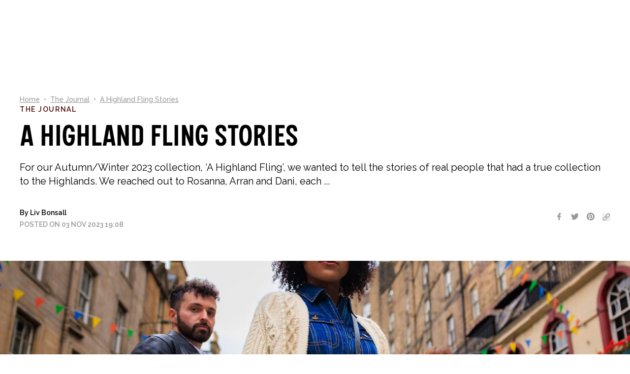

--- FILE ---
content_type: text/html; charset=utf-8
request_url: https://www.cambridgesatchel.com/blogs/journal/a-highland-fling-stories
body_size: 69595
content:
<!doctype html>
<html lang="en">
  <head>

      <script type="application/vnd.locksmith+json" data-locksmith>{"version":"v256","locked":false,"initialized":true,"scope":"article","access_granted":true,"access_denied":false,"requires_customer":false,"manual_lock":false,"remote_lock":false,"has_timeout":false,"remote_rendered":null,"hide_resource":false,"hide_links_to_resource":false,"transparent":true,"locks":{"all":[],"opened":[]},"keys":[],"keys_signature":"ab18f40b9658d498f4c29481f18a3819574de16ae71b13710ba2e6ef6877fba2","state":{"template":"article","theme":129195245661,"product":null,"collection":null,"page":null,"blog":"journal","article":557869629533,"app":null},"now":1769823838,"path":"\/blogs\/journal\/a-highland-fling-stories","locale_root_url":"\/","canonical_url":"https:\/\/www.cambridgesatchel.com\/blogs\/journal\/a-highland-fling-stories","customer_id":null,"customer_id_signature":"ab18f40b9658d498f4c29481f18a3819574de16ae71b13710ba2e6ef6877fba2","cart":null}</script><script data-locksmith>!function(){undefined;!function(){var s=window.Locksmith={},e=document.querySelector('script[type="application/vnd.locksmith+json"]'),n=e&&e.innerHTML;if(s.state={},s.util={},s.loading=!1,n)try{s.state=JSON.parse(n)}catch(d){}if(document.addEventListener&&document.querySelector){var o,a,i,t=[76,79,67,75,83,77,73,84,72,49,49],c=function(){a=t.slice(0)},l="style",r=function(e){e&&27!==e.keyCode&&"click"!==e.type||(document.removeEventListener("keydown",r),document.removeEventListener("click",r),o&&document.body.removeChild(o),o=null)};c(),document.addEventListener("keyup",function(e){if(e.keyCode===a[0]){if(clearTimeout(i),a.shift(),0<a.length)return void(i=setTimeout(c,1e3));c(),r(),(o=document.createElement("div"))[l].width="50%",o[l].maxWidth="1000px",o[l].height="85%",o[l].border="1px rgba(0, 0, 0, 0.2) solid",o[l].background="rgba(255, 255, 255, 0.99)",o[l].borderRadius="4px",o[l].position="fixed",o[l].top="50%",o[l].left="50%",o[l].transform="translateY(-50%) translateX(-50%)",o[l].boxShadow="0 2px 5px rgba(0, 0, 0, 0.3), 0 0 100vh 100vw rgba(0, 0, 0, 0.5)",o[l].zIndex="2147483645";var t=document.createElement("textarea");t.value=JSON.stringify(JSON.parse(n),null,2),t[l].border="none",t[l].display="block",t[l].boxSizing="border-box",t[l].width="100%",t[l].height="100%",t[l].background="transparent",t[l].padding="22px",t[l].fontFamily="monospace",t[l].fontSize="14px",t[l].color="#333",t[l].resize="none",t[l].outline="none",t.readOnly=!0,o.appendChild(t),document.body.appendChild(o),t.addEventListener("click",function(e){e.stopImmediatePropagation()}),t.select(),document.addEventListener("keydown",r),document.addEventListener("click",r)}})}s.isEmbedded=-1!==window.location.search.indexOf("_ab=0&_fd=0&_sc=1"),s.path=s.state.path||window.location.pathname,s.basePath=s.state.locale_root_url.concat("/apps/locksmith").replace(/^\/\//,"/"),s.reloading=!1,s.util.console=window.console||{log:function(){},error:function(){}},s.util.makeUrl=function(e,t){var n,o=s.basePath+e,a=[],i=s.cache();for(n in i)a.push(n+"="+encodeURIComponent(i[n]));for(n in t)a.push(n+"="+encodeURIComponent(t[n]));return s.state.customer_id&&(a.push("customer_id="+encodeURIComponent(s.state.customer_id)),a.push("customer_id_signature="+encodeURIComponent(s.state.customer_id_signature))),o+=(-1===o.indexOf("?")?"?":"&")+a.join("&")},s._initializeCallbacks=[],s.on=function(e,t){if("initialize"!==e)throw'Locksmith.on() currently only supports the "initialize" event';s._initializeCallbacks.push(t)},s.initializeSession=function(e){if(!s.isEmbedded){var t=!1,n=!0,o=!0;(e=e||{}).silent&&(o=n=!(t=!0)),s.ping({silent:t,spinner:n,reload:o,callback:function(){s._initializeCallbacks.forEach(function(e){e()})}})}},s.cache=function(e){var t={};try{var n=function a(e){return(document.cookie.match("(^|; )"+e+"=([^;]*)")||0)[2]};t=JSON.parse(decodeURIComponent(n("locksmith-params")||"{}"))}catch(d){}if(e){for(var o in e)t[o]=e[o];document.cookie="locksmith-params=; expires=Thu, 01 Jan 1970 00:00:00 GMT; path=/",document.cookie="locksmith-params="+encodeURIComponent(JSON.stringify(t))+"; path=/"}return t},s.cache.cart=s.state.cart,s.cache.cartLastSaved=null,s.params=s.cache(),s.util.reload=function(){s.reloading=!0;try{window.location.href=window.location.href.replace(/#.*/,"")}catch(d){s.util.console.error("Preferred reload method failed",d),window.location.reload()}},s.cache.saveCart=function(e){if(!s.cache.cart||s.cache.cart===s.cache.cartLastSaved)return e?e():null;var t=s.cache.cartLastSaved;s.cache.cartLastSaved=s.cache.cart,fetch("/cart/update.js",{method:"POST",headers:{"Content-Type":"application/json",Accept:"application/json"},body:JSON.stringify({attributes:{locksmith:s.cache.cart}})}).then(function(e){if(!e.ok)throw new Error("Cart update failed: "+e.status);return e.json()}).then(function(){e&&e()})["catch"](function(e){if(s.cache.cartLastSaved=t,!s.reloading)throw e})},s.util.spinnerHTML='<style>body{background:#FFF}@keyframes spin{from{transform:rotate(0deg)}to{transform:rotate(360deg)}}#loading{display:flex;width:100%;height:50vh;color:#777;align-items:center;justify-content:center}#loading .spinner{display:block;animation:spin 600ms linear infinite;position:relative;width:50px;height:50px}#loading .spinner-ring{stroke:currentColor;stroke-dasharray:100%;stroke-width:2px;stroke-linecap:round;fill:none}</style><div id="loading"><div class="spinner"><svg width="100%" height="100%"><svg preserveAspectRatio="xMinYMin"><circle class="spinner-ring" cx="50%" cy="50%" r="45%"></circle></svg></svg></div></div>',s.util.clobberBody=function(e){document.body.innerHTML=e},s.util.clobberDocument=function(e){e.responseText&&(e=e.responseText),document.documentElement&&document.removeChild(document.documentElement);var t=document.open("text/html","replace");t.writeln(e),t.close(),setTimeout(function(){var e=t.querySelector("[autofocus]");e&&e.focus()},100)},s.util.serializeForm=function(e){if(e&&"FORM"===e.nodeName){var t,n,o={};for(t=e.elements.length-1;0<=t;t-=1)if(""!==e.elements[t].name)switch(e.elements[t].nodeName){case"INPUT":switch(e.elements[t].type){default:case"text":case"hidden":case"password":case"button":case"reset":case"submit":o[e.elements[t].name]=e.elements[t].value;break;case"checkbox":case"radio":e.elements[t].checked&&(o[e.elements[t].name]=e.elements[t].value);break;case"file":}break;case"TEXTAREA":o[e.elements[t].name]=e.elements[t].value;break;case"SELECT":switch(e.elements[t].type){case"select-one":o[e.elements[t].name]=e.elements[t].value;break;case"select-multiple":for(n=e.elements[t].options.length-1;0<=n;n-=1)e.elements[t].options[n].selected&&(o[e.elements[t].name]=e.elements[t].options[n].value)}break;case"BUTTON":switch(e.elements[t].type){case"reset":case"submit":case"button":o[e.elements[t].name]=e.elements[t].value}}return o}},s.util.on=function(e,i,s,t){t=t||document;var c="locksmith-"+e+i,n=function(e){var t=e.target,n=e.target.parentElement,o=t&&t.className&&(t.className.baseVal||t.className)||"",a=n&&n.className&&(n.className.baseVal||n.className)||"";("string"==typeof o&&-1!==o.split(/\s+/).indexOf(i)||"string"==typeof a&&-1!==a.split(/\s+/).indexOf(i))&&!e[c]&&(e[c]=!0,s(e))};t.attachEvent?t.attachEvent(e,n):t.addEventListener(e,n,!1)},s.util.enableActions=function(e){s.util.on("click","locksmith-action",function(e){e.preventDefault();var t=e.target;t.dataset.confirmWith&&!confirm(t.dataset.confirmWith)||(t.disabled=!0,t.innerText=t.dataset.disableWith,s.post("/action",t.dataset.locksmithParams,{spinner:!1,type:"text",success:function(e){(e=JSON.parse(e.responseText)).message&&alert(e.message),s.util.reload()}}))},e)},s.util.inject=function(e,t){var n=["data","locksmith","append"];if(-1!==t.indexOf(n.join("-"))){var o=document.createElement("div");o.innerHTML=t,e.appendChild(o)}else e.innerHTML=t;var a,i,s=e.querySelectorAll("script");for(i=0;i<s.length;++i){a=s[i];var c=document.createElement("script");if(a.type&&(c.type=a.type),a.src)c.src=a.src;else{var l=document.createTextNode(a.innerHTML);c.appendChild(l)}e.appendChild(c)}var r=e.querySelector("[autofocus]");r&&r.focus()},s.post=function(e,t,n){!1!==(n=n||{}).spinner&&s.util.clobberBody(s.util.spinnerHTML);var o={};n.container===document?(o.layout=1,n.success=function(e){s.util.clobberDocument(e)}):n.container&&(o.layout=0,n.success=function(e){var t=document.getElementById(n.container);s.util.inject(t,e),t.id===t.firstChild.id&&t.parentElement.replaceChild(t.firstChild,t)}),n.form_type&&(t.form_type=n.form_type),n.include_layout_classes!==undefined&&(t.include_layout_classes=n.include_layout_classes),n.lock_id!==undefined&&(t.lock_id=n.lock_id),s.loading=!0;var a=s.util.makeUrl(e,o),i="json"===n.type||"text"===n.type;fetch(a,{method:"POST",headers:{"Content-Type":"application/json",Accept:i?"application/json":"text/html"},body:JSON.stringify(t)}).then(function(e){if(!e.ok)throw new Error("Request failed: "+e.status);return e.text()}).then(function(e){var t=n.success||s.util.clobberDocument;t(i?{responseText:e}:e)})["catch"](function(e){if(!s.reloading)if("dashboard.weglot.com"!==window.location.host){if(!n.silent)throw alert("Something went wrong! Please refresh and try again."),e;console.error(e)}else console.error(e)})["finally"](function(){s.loading=!1})},s.postResource=function(e,t){e.path=s.path,e.search=window.location.search,e.state=s.state,e.passcode&&(e.passcode=e.passcode.trim()),e.email&&(e.email=e.email.trim()),e.state.cart=s.cache.cart,e.locksmith_json=s.jsonTag,e.locksmith_json_signature=s.jsonTagSignature,s.post("/resource",e,t)},s.ping=function(e){if(!s.isEmbedded){e=e||{};var t=function(){e.reload?s.util.reload():"function"==typeof e.callback&&e.callback()};s.post("/ping",{path:s.path,search:window.location.search,state:s.state},{spinner:!!e.spinner,silent:"undefined"==typeof e.silent||e.silent,type:"text",success:function(e){e&&e.responseText?((e=JSON.parse(e.responseText)).messages&&0<e.messages.length&&s.showMessages(e.messages),e.cart&&s.cache.cart!==e.cart?(s.cache.cart=e.cart,s.cache.saveCart(function(){t(),e.cart&&e.cart.match(/^.+:/)&&s.util.reload()})):t()):console.error("[Locksmith] Invalid result in ping callback:",e)}})}},s.timeoutMonitor=function(){var e=s.cache.cart;s.ping({callback:function(){e!==s.cache.cart||setTimeout(function(){s.timeoutMonitor()},6e4)}})},s.showMessages=function(e){var t=document.createElement("div");t.style.position="fixed",t.style.left=0,t.style.right=0,t.style.bottom="-50px",t.style.opacity=0,t.style.background="#191919",t.style.color="#ddd",t.style.transition="bottom 0.2s, opacity 0.2s",t.style.zIndex=999999,t.innerHTML="        <style>          .locksmith-ab .locksmith-b { display: none; }          .locksmith-ab.toggled .locksmith-b { display: flex; }          .locksmith-ab.toggled .locksmith-a { display: none; }          .locksmith-flex { display: flex; flex-wrap: wrap; justify-content: space-between; align-items: center; padding: 10px 20px; }          .locksmith-message + .locksmith-message { border-top: 1px #555 solid; }          .locksmith-message a { color: inherit; font-weight: bold; }          .locksmith-message a:hover { color: inherit; opacity: 0.8; }          a.locksmith-ab-toggle { font-weight: inherit; text-decoration: underline; }          .locksmith-text { flex-grow: 1; }          .locksmith-cta { flex-grow: 0; text-align: right; }          .locksmith-cta button { transform: scale(0.8); transform-origin: left; }          .locksmith-cta > * { display: block; }          .locksmith-cta > * + * { margin-top: 10px; }          .locksmith-message a.locksmith-close { flex-grow: 0; text-decoration: none; margin-left: 15px; font-size: 30px; font-family: monospace; display: block; padding: 2px 10px; }                    @media screen and (max-width: 600px) {            .locksmith-wide-only { display: none !important; }            .locksmith-flex { padding: 0 15px; }            .locksmith-flex > * { margin-top: 5px; margin-bottom: 5px; }            .locksmith-cta { text-align: left; }          }                    @media screen and (min-width: 601px) {            .locksmith-narrow-only { display: none !important; }          }        </style>      "+e.map(function(e){return'<div class="locksmith-message">'+e+"</div>"}).join(""),document.body.appendChild(t),document.body.style.position="relative",document.body.parentElement.style.paddingBottom=t.offsetHeight+"px",setTimeout(function(){t.style.bottom=0,t.style.opacity=1},50),s.util.on("click","locksmith-ab-toggle",function(e){e.preventDefault();for(var t=e.target.parentElement;-1===t.className.split(" ").indexOf("locksmith-ab");)t=t.parentElement;-1!==t.className.split(" ").indexOf("toggled")?t.className=t.className.replace("toggled",""):t.className=t.className+" toggled"}),s.util.enableActions(t)}}()}();</script>
      <script data-locksmith>Locksmith.cache.cart=null</script>

  <script data-locksmith>Locksmith.jsonTag="{\"version\":\"v256\",\"locked\":false,\"initialized\":true,\"scope\":\"article\",\"access_granted\":true,\"access_denied\":false,\"requires_customer\":false,\"manual_lock\":false,\"remote_lock\":false,\"has_timeout\":false,\"remote_rendered\":null,\"hide_resource\":false,\"hide_links_to_resource\":false,\"transparent\":true,\"locks\":{\"all\":[],\"opened\":[]},\"keys\":[],\"keys_signature\":\"ab18f40b9658d498f4c29481f18a3819574de16ae71b13710ba2e6ef6877fba2\",\"state\":{\"template\":\"article\",\"theme\":129195245661,\"product\":null,\"collection\":null,\"page\":null,\"blog\":\"journal\",\"article\":557869629533,\"app\":null},\"now\":1769823838,\"path\":\"\\\/blogs\\\/journal\\\/a-highland-fling-stories\",\"locale_root_url\":\"\\\/\",\"canonical_url\":\"https:\\\/\\\/www.cambridgesatchel.com\\\/blogs\\\/journal\\\/a-highland-fling-stories\",\"customer_id\":null,\"customer_id_signature\":\"ab18f40b9658d498f4c29481f18a3819574de16ae71b13710ba2e6ef6877fba2\",\"cart\":null}";Locksmith.jsonTagSignature="0be80d76d5d6e9205d52d4d4269899f6cba49945e2d25ab47c3bef264b18fd8a"</script>
      <link rel="alternate" hreflang="x-default" href="https://www.cambridgesatchel.com/blogs/journal/a-highland-fling-stories" />
      <link rel="alternate" hreflang="en-GB" href="https://www.cambridgesatchel.com/blogs/journal/a-highland-fling-stories" />
      <link rel="alternate" hreflang="en-US" href="https://us.cambridgesatchel.com/blogs/journal/a-highland-fling-stories" />
      <link rel="alternate" hreflang="en-IE" href="https://eu.cambridgesatchel.com/blogs/journal/a-highland-fling-stories" />
      <link rel="alternate" hreflang="ja-JP" href="https://jp.cambridgesatchel.com/blogs/journal/a-highland-fling-stories" />

    <!-- EASYGIFT SCRIPT -->
    
      <script type="text/javascript" src="https://cdn.506.io/eg/script.js?shop=uk-cambridgesatchel.myshopify.com"></script>
    
    <!-- END EASYGIFT SCRIPT -->

    
      <!-- heatmap.com snippet -->
      <script>
        (function() {      
          var _heatmap_paq = window._heatmap_paq || [];
          var heatUrl = window.heatUrl = "https://dashboard.heatmap.com/";
          function heatLoader(url, item) {
            if(typeof handleSinglePagedWebsite !== 'undefined' && item == 'prep') return true;
            var s = document.createElement("script"); s.type = "text/javascript"; 
            s.src = url; s.async = false; s.defer = true; document.head.appendChild(s);
          }
          heatLoader(heatUrl+"preprocessor.min.js?sid=2476", "prep");
          setTimeout(function() {
            if(typeof _heatmap_paq !== "object" || _heatmap_paq.length == 0) {     
              _heatmap_paq.push(["setTrackerUrl", heatUrl+"heatmap.php"]);
              heatLoader(heatUrl+"heatmap-light.min.js?sid=2476", "heat");
            }
          }, 1000);
        })();
      </script>
      <!-- End heatmap.com snippet Code -->
    

    

    <meta charset="utf-8">
    <meta http-equiv="X-UA-Compatible" content="IE=edge">
    <meta name="viewport" content="width=device-width,initial-scale=1">

    <link rel="canonical" href="https://www.cambridgesatchel.com/blogs/journal/a-highland-fling-stories">

    
      <link fetchpriority="low" rel="icon" href="//www.cambridgesatchel.com/cdn/shop/files/favicon.png?crop=center&height=32&v=1692890626&width=32" sizes="32x32">
    

    <title>A Highland Fling Stories</title><meta name="description" content="For our Autumn/Winter 2023 collection, ‘A Highland Fling’, we wanted to tell the stories of real people that had a true collection to the Highlands. We reached out to Rosanna, Arran and Dani, each of whom has their own connection to Scotland, which has played a huge role in their development.  Our producer, Galih Richa">
<link rel="preconnect" href="https://cdn.shopify.com" crossorigin>

    
    <link rel="preconnect" href="https://fonts.googleapis.com">
    <link rel="preconnect" href="https://fonts.gstatic.com" crossorigin>
    <link href="https://fonts.googleapis.com/css2?family=Raleway:ital,wght@0,400;0,500;0,600;1,400&display=swap" rel="stylesheet">
    <link href="//www.cambridgesatchel.com/cdn/shop/t/433/assets/BystanderSans-Regular.woff2?v=165739183532274541991700584795" as="font" crossorigin="anonymous" rel="preload">
    

    <style data-shopify>
  @font-face {
    font-family: 'The Bystander Collection Sans';
    src: url(//www.cambridgesatchel.com/cdn/shop/t/433/assets/BystanderSans-Regular.eot?v=105129276996921557501700584799);
    src: local('The Bystander Collection Sans'), local('BystanderSans-Regular'), url(//www.cambridgesatchel.com/cdn/shop/t/433/assets/BystanderSans-Regular.eot?%23iefix&v=105129276996921557501700584799) format('embedded-opentype'),
      url(//www.cambridgesatchel.com/cdn/shop/t/433/assets/BystanderSans-Regular.woff2?v=165739183532274541991700584795) format('woff2'), url(//www.cambridgesatchel.com/cdn/shop/t/433/assets/BystanderSans-Regular.woff?v=167589742560051016351700584800) format('woff'),
      url(//www.cambridgesatchel.com/cdn/shop/t/433/assets/BystanderSans-Regular.ttf?v=47395329463383495481700584788) format('truetype');
    font-weight: normal;
    font-style: normal;
    font-display: swap;
  }

  @font-face {
    font-family: 'edinburgh';
    src: url(//www.cambridgesatchel.com/cdn/shop/t/433/assets/edinburgh-webfont.woff2?v=22763162190603015981700584794) format('woff2'), url(//www.cambridgesatchel.com/cdn/shop/t/433/assets/edinburgh-webfont.woff?v=145727029978867954361700584795) format('woff');
    font-weight: normal;
    font-style: normal;
    font-display: swap;
  }
</style>


    <script>window.performance && window.performance.mark && window.performance.mark('shopify.content_for_header.start');</script><meta id="shopify-digital-wallet" name="shopify-digital-wallet" content="/24187055/digital_wallets/dialog">
<meta name="shopify-checkout-api-token" content="ae94c16789736285d93f5606c444852b">
<meta id="in-context-paypal-metadata" data-shop-id="24187055" data-venmo-supported="false" data-environment="production" data-locale="en_US" data-paypal-v4="true" data-currency="GBP">
<link rel="alternate" type="application/atom+xml" title="Feed" href="/blogs/journal.atom" />
<script async="async" src="/checkouts/internal/preloads.js?locale=en-GB"></script>
<link rel="preconnect" href="https://shop.app" crossorigin="anonymous">
<script async="async" src="https://shop.app/checkouts/internal/preloads.js?locale=en-GB&shop_id=24187055" crossorigin="anonymous"></script>
<script id="apple-pay-shop-capabilities" type="application/json">{"shopId":24187055,"countryCode":"GB","currencyCode":"GBP","merchantCapabilities":["supports3DS"],"merchantId":"gid:\/\/shopify\/Shop\/24187055","merchantName":"Cambridge Satchel","requiredBillingContactFields":["postalAddress","email","phone"],"requiredShippingContactFields":["postalAddress","email","phone"],"shippingType":"shipping","supportedNetworks":["visa","maestro","masterCard","amex","discover","elo"],"total":{"type":"pending","label":"Cambridge Satchel","amount":"1.00"},"shopifyPaymentsEnabled":true,"supportsSubscriptions":true}</script>
<script id="shopify-features" type="application/json">{"accessToken":"ae94c16789736285d93f5606c444852b","betas":["rich-media-storefront-analytics"],"domain":"www.cambridgesatchel.com","predictiveSearch":true,"shopId":24187055,"locale":"en"}</script>
<script>var Shopify = Shopify || {};
Shopify.shop = "uk-cambridgesatchel.myshopify.com";
Shopify.locale = "en";
Shopify.currency = {"active":"GBP","rate":"1.0"};
Shopify.country = "GB";
Shopify.theme = {"name":"cambridge-satchel\/uk-store","id":129195245661,"schema_name":"Charle Theme Starter","schema_version":"1.0.0","theme_store_id":null,"role":"main"};
Shopify.theme.handle = "null";
Shopify.theme.style = {"id":null,"handle":null};
Shopify.cdnHost = "www.cambridgesatchel.com/cdn";
Shopify.routes = Shopify.routes || {};
Shopify.routes.root = "/";</script>
<script type="module">!function(o){(o.Shopify=o.Shopify||{}).modules=!0}(window);</script>
<script>!function(o){function n(){var o=[];function n(){o.push(Array.prototype.slice.apply(arguments))}return n.q=o,n}var t=o.Shopify=o.Shopify||{};t.loadFeatures=n(),t.autoloadFeatures=n()}(window);</script>
<script>
  window.ShopifyPay = window.ShopifyPay || {};
  window.ShopifyPay.apiHost = "shop.app\/pay";
  window.ShopifyPay.redirectState = null;
</script>
<script id="shop-js-analytics" type="application/json">{"pageType":"article"}</script>
<script defer="defer" async type="module" src="//www.cambridgesatchel.com/cdn/shopifycloud/shop-js/modules/v2/client.init-shop-cart-sync_BN7fPSNr.en.esm.js"></script>
<script defer="defer" async type="module" src="//www.cambridgesatchel.com/cdn/shopifycloud/shop-js/modules/v2/chunk.common_Cbph3Kss.esm.js"></script>
<script defer="defer" async type="module" src="//www.cambridgesatchel.com/cdn/shopifycloud/shop-js/modules/v2/chunk.modal_DKumMAJ1.esm.js"></script>
<script type="module">
  await import("//www.cambridgesatchel.com/cdn/shopifycloud/shop-js/modules/v2/client.init-shop-cart-sync_BN7fPSNr.en.esm.js");
await import("//www.cambridgesatchel.com/cdn/shopifycloud/shop-js/modules/v2/chunk.common_Cbph3Kss.esm.js");
await import("//www.cambridgesatchel.com/cdn/shopifycloud/shop-js/modules/v2/chunk.modal_DKumMAJ1.esm.js");

  window.Shopify.SignInWithShop?.initShopCartSync?.({"fedCMEnabled":true,"windoidEnabled":true});

</script>
<script>
  window.Shopify = window.Shopify || {};
  if (!window.Shopify.featureAssets) window.Shopify.featureAssets = {};
  window.Shopify.featureAssets['shop-js'] = {"shop-cart-sync":["modules/v2/client.shop-cart-sync_CJVUk8Jm.en.esm.js","modules/v2/chunk.common_Cbph3Kss.esm.js","modules/v2/chunk.modal_DKumMAJ1.esm.js"],"init-fed-cm":["modules/v2/client.init-fed-cm_7Fvt41F4.en.esm.js","modules/v2/chunk.common_Cbph3Kss.esm.js","modules/v2/chunk.modal_DKumMAJ1.esm.js"],"init-shop-email-lookup-coordinator":["modules/v2/client.init-shop-email-lookup-coordinator_Cc088_bR.en.esm.js","modules/v2/chunk.common_Cbph3Kss.esm.js","modules/v2/chunk.modal_DKumMAJ1.esm.js"],"init-windoid":["modules/v2/client.init-windoid_hPopwJRj.en.esm.js","modules/v2/chunk.common_Cbph3Kss.esm.js","modules/v2/chunk.modal_DKumMAJ1.esm.js"],"shop-button":["modules/v2/client.shop-button_B0jaPSNF.en.esm.js","modules/v2/chunk.common_Cbph3Kss.esm.js","modules/v2/chunk.modal_DKumMAJ1.esm.js"],"shop-cash-offers":["modules/v2/client.shop-cash-offers_DPIskqss.en.esm.js","modules/v2/chunk.common_Cbph3Kss.esm.js","modules/v2/chunk.modal_DKumMAJ1.esm.js"],"shop-toast-manager":["modules/v2/client.shop-toast-manager_CK7RT69O.en.esm.js","modules/v2/chunk.common_Cbph3Kss.esm.js","modules/v2/chunk.modal_DKumMAJ1.esm.js"],"init-shop-cart-sync":["modules/v2/client.init-shop-cart-sync_BN7fPSNr.en.esm.js","modules/v2/chunk.common_Cbph3Kss.esm.js","modules/v2/chunk.modal_DKumMAJ1.esm.js"],"init-customer-accounts-sign-up":["modules/v2/client.init-customer-accounts-sign-up_CfPf4CXf.en.esm.js","modules/v2/client.shop-login-button_DeIztwXF.en.esm.js","modules/v2/chunk.common_Cbph3Kss.esm.js","modules/v2/chunk.modal_DKumMAJ1.esm.js"],"pay-button":["modules/v2/client.pay-button_CgIwFSYN.en.esm.js","modules/v2/chunk.common_Cbph3Kss.esm.js","modules/v2/chunk.modal_DKumMAJ1.esm.js"],"init-customer-accounts":["modules/v2/client.init-customer-accounts_DQ3x16JI.en.esm.js","modules/v2/client.shop-login-button_DeIztwXF.en.esm.js","modules/v2/chunk.common_Cbph3Kss.esm.js","modules/v2/chunk.modal_DKumMAJ1.esm.js"],"avatar":["modules/v2/client.avatar_BTnouDA3.en.esm.js"],"init-shop-for-new-customer-accounts":["modules/v2/client.init-shop-for-new-customer-accounts_CsZy_esa.en.esm.js","modules/v2/client.shop-login-button_DeIztwXF.en.esm.js","modules/v2/chunk.common_Cbph3Kss.esm.js","modules/v2/chunk.modal_DKumMAJ1.esm.js"],"shop-follow-button":["modules/v2/client.shop-follow-button_BRMJjgGd.en.esm.js","modules/v2/chunk.common_Cbph3Kss.esm.js","modules/v2/chunk.modal_DKumMAJ1.esm.js"],"checkout-modal":["modules/v2/client.checkout-modal_B9Drz_yf.en.esm.js","modules/v2/chunk.common_Cbph3Kss.esm.js","modules/v2/chunk.modal_DKumMAJ1.esm.js"],"shop-login-button":["modules/v2/client.shop-login-button_DeIztwXF.en.esm.js","modules/v2/chunk.common_Cbph3Kss.esm.js","modules/v2/chunk.modal_DKumMAJ1.esm.js"],"lead-capture":["modules/v2/client.lead-capture_DXYzFM3R.en.esm.js","modules/v2/chunk.common_Cbph3Kss.esm.js","modules/v2/chunk.modal_DKumMAJ1.esm.js"],"shop-login":["modules/v2/client.shop-login_CA5pJqmO.en.esm.js","modules/v2/chunk.common_Cbph3Kss.esm.js","modules/v2/chunk.modal_DKumMAJ1.esm.js"],"payment-terms":["modules/v2/client.payment-terms_BxzfvcZJ.en.esm.js","modules/v2/chunk.common_Cbph3Kss.esm.js","modules/v2/chunk.modal_DKumMAJ1.esm.js"]};
</script>
<script>(function() {
  var isLoaded = false;
  function asyncLoad() {
    if (isLoaded) return;
    isLoaded = true;
    var urls = ["https:\/\/s.kk-resources.com\/leadtag.js?shop=uk-cambridgesatchel.myshopify.com","\/\/staticw2.yotpo.com\/ipd8u54M14vKQwr5CUqg3StYgDJY44NlAdIksjIk\/widget.js?shop=uk-cambridgesatchel.myshopify.com","https:\/\/d18eg7dreypte5.cloudfront.net\/scripts\/integrations\/subscription.js?shop=uk-cambridgesatchel.myshopify.com","https:\/\/ecom-app.rakutenadvertising.io\/rakuten_advertising.js?shop=uk-cambridgesatchel.myshopify.com","https:\/\/tag.rmp.rakuten.com\/124395.ct.js?shop=uk-cambridgesatchel.myshopify.com","https:\/\/config.gorgias.chat\/bundle-loader\/01GYCC0CFMMX1RPV1NF959ZAVP?source=shopify1click\u0026shop=uk-cambridgesatchel.myshopify.com","https:\/\/d18eg7dreypte5.cloudfront.net\/browse-abandonment\/smsbump_timer.js?shop=uk-cambridgesatchel.myshopify.com","https:\/\/dr4qe3ddw9y32.cloudfront.net\/awin-shopify-integration-code.js?aid=7741\u0026v=shopifyApp_5.2.3\u0026ts=1753977582963\u0026shop=uk-cambridgesatchel.myshopify.com","https:\/\/s3.eu-west-1.amazonaws.com\/production-klarna-il-shopify-osm\/477351374ecf52c0ba48bd4e888305d48cb4e614\/uk-cambridgesatchel.myshopify.com-1746181585473.js?shop=uk-cambridgesatchel.myshopify.com","https:\/\/public.9gtb.com\/loader.js?g_cvt_id=083f0f1b-21cd-4d9d-9675-8ec50c6923e3\u0026shop=uk-cambridgesatchel.myshopify.com"];
    for (var i = 0; i < urls.length; i++) {
      var s = document.createElement('script');
      s.type = 'text/javascript';
      s.async = true;
      s.src = urls[i];
      var x = document.getElementsByTagName('script')[0];
      x.parentNode.insertBefore(s, x);
    }
  };
  if(window.attachEvent) {
    window.attachEvent('onload', asyncLoad);
  } else {
    window.addEventListener('load', asyncLoad, false);
  }
})();</script>
<script id="__st">var __st={"a":24187055,"offset":0,"reqid":"6c44a9cb-1df8-4459-a145-a58f3d329d20-1769823838","pageurl":"www.cambridgesatchel.com\/blogs\/journal\/a-highland-fling-stories","s":"articles-557869629533","u":"e54c03e7b608","p":"article","rtyp":"article","rid":557869629533};</script>
<script>window.ShopifyPaypalV4VisibilityTracking = true;</script>
<script id="captcha-bootstrap">!function(){'use strict';const t='contact',e='account',n='new_comment',o=[[t,t],['blogs',n],['comments',n],[t,'customer']],c=[[e,'customer_login'],[e,'guest_login'],[e,'recover_customer_password'],[e,'create_customer']],r=t=>t.map((([t,e])=>`form[action*='/${t}']:not([data-nocaptcha='true']) input[name='form_type'][value='${e}']`)).join(','),a=t=>()=>t?[...document.querySelectorAll(t)].map((t=>t.form)):[];function s(){const t=[...o],e=r(t);return a(e)}const i='password',u='form_key',d=['recaptcha-v3-token','g-recaptcha-response','h-captcha-response',i],f=()=>{try{return window.sessionStorage}catch{return}},m='__shopify_v',_=t=>t.elements[u];function p(t,e,n=!1){try{const o=window.sessionStorage,c=JSON.parse(o.getItem(e)),{data:r}=function(t){const{data:e,action:n}=t;return t[m]||n?{data:e,action:n}:{data:t,action:n}}(c);for(const[e,n]of Object.entries(r))t.elements[e]&&(t.elements[e].value=n);n&&o.removeItem(e)}catch(o){console.error('form repopulation failed',{error:o})}}const l='form_type',E='cptcha';function T(t){t.dataset[E]=!0}const w=window,h=w.document,L='Shopify',v='ce_forms',y='captcha';let A=!1;((t,e)=>{const n=(g='f06e6c50-85a8-45c8-87d0-21a2b65856fe',I='https://cdn.shopify.com/shopifycloud/storefront-forms-hcaptcha/ce_storefront_forms_captcha_hcaptcha.v1.5.2.iife.js',D={infoText:'Protected by hCaptcha',privacyText:'Privacy',termsText:'Terms'},(t,e,n)=>{const o=w[L][v],c=o.bindForm;if(c)return c(t,g,e,D).then(n);var r;o.q.push([[t,g,e,D],n]),r=I,A||(h.body.append(Object.assign(h.createElement('script'),{id:'captcha-provider',async:!0,src:r})),A=!0)});var g,I,D;w[L]=w[L]||{},w[L][v]=w[L][v]||{},w[L][v].q=[],w[L][y]=w[L][y]||{},w[L][y].protect=function(t,e){n(t,void 0,e),T(t)},Object.freeze(w[L][y]),function(t,e,n,w,h,L){const[v,y,A,g]=function(t,e,n){const i=e?o:[],u=t?c:[],d=[...i,...u],f=r(d),m=r(i),_=r(d.filter((([t,e])=>n.includes(e))));return[a(f),a(m),a(_),s()]}(w,h,L),I=t=>{const e=t.target;return e instanceof HTMLFormElement?e:e&&e.form},D=t=>v().includes(t);t.addEventListener('submit',(t=>{const e=I(t);if(!e)return;const n=D(e)&&!e.dataset.hcaptchaBound&&!e.dataset.recaptchaBound,o=_(e),c=g().includes(e)&&(!o||!o.value);(n||c)&&t.preventDefault(),c&&!n&&(function(t){try{if(!f())return;!function(t){const e=f();if(!e)return;const n=_(t);if(!n)return;const o=n.value;o&&e.removeItem(o)}(t);const e=Array.from(Array(32),(()=>Math.random().toString(36)[2])).join('');!function(t,e){_(t)||t.append(Object.assign(document.createElement('input'),{type:'hidden',name:u})),t.elements[u].value=e}(t,e),function(t,e){const n=f();if(!n)return;const o=[...t.querySelectorAll(`input[type='${i}']`)].map((({name:t})=>t)),c=[...d,...o],r={};for(const[a,s]of new FormData(t).entries())c.includes(a)||(r[a]=s);n.setItem(e,JSON.stringify({[m]:1,action:t.action,data:r}))}(t,e)}catch(e){console.error('failed to persist form',e)}}(e),e.submit())}));const S=(t,e)=>{t&&!t.dataset[E]&&(n(t,e.some((e=>e===t))),T(t))};for(const o of['focusin','change'])t.addEventListener(o,(t=>{const e=I(t);D(e)&&S(e,y())}));const B=e.get('form_key'),M=e.get(l),P=B&&M;t.addEventListener('DOMContentLoaded',(()=>{const t=y();if(P)for(const e of t)e.elements[l].value===M&&p(e,B);[...new Set([...A(),...v().filter((t=>'true'===t.dataset.shopifyCaptcha))])].forEach((e=>S(e,t)))}))}(h,new URLSearchParams(w.location.search),n,t,e,['guest_login'])})(!0,!0)}();</script>
<script integrity="sha256-4kQ18oKyAcykRKYeNunJcIwy7WH5gtpwJnB7kiuLZ1E=" data-source-attribution="shopify.loadfeatures" defer="defer" src="//www.cambridgesatchel.com/cdn/shopifycloud/storefront/assets/storefront/load_feature-a0a9edcb.js" crossorigin="anonymous"></script>
<script crossorigin="anonymous" defer="defer" src="//www.cambridgesatchel.com/cdn/shopifycloud/storefront/assets/shopify_pay/storefront-65b4c6d7.js?v=20250812"></script>
<script data-source-attribution="shopify.dynamic_checkout.dynamic.init">var Shopify=Shopify||{};Shopify.PaymentButton=Shopify.PaymentButton||{isStorefrontPortableWallets:!0,init:function(){window.Shopify.PaymentButton.init=function(){};var t=document.createElement("script");t.src="https://www.cambridgesatchel.com/cdn/shopifycloud/portable-wallets/latest/portable-wallets.en.js",t.type="module",document.head.appendChild(t)}};
</script>
<script data-source-attribution="shopify.dynamic_checkout.buyer_consent">
  function portableWalletsHideBuyerConsent(e){var t=document.getElementById("shopify-buyer-consent"),n=document.getElementById("shopify-subscription-policy-button");t&&n&&(t.classList.add("hidden"),t.setAttribute("aria-hidden","true"),n.removeEventListener("click",e))}function portableWalletsShowBuyerConsent(e){var t=document.getElementById("shopify-buyer-consent"),n=document.getElementById("shopify-subscription-policy-button");t&&n&&(t.classList.remove("hidden"),t.removeAttribute("aria-hidden"),n.addEventListener("click",e))}window.Shopify?.PaymentButton&&(window.Shopify.PaymentButton.hideBuyerConsent=portableWalletsHideBuyerConsent,window.Shopify.PaymentButton.showBuyerConsent=portableWalletsShowBuyerConsent);
</script>
<script data-source-attribution="shopify.dynamic_checkout.cart.bootstrap">document.addEventListener("DOMContentLoaded",(function(){function t(){return document.querySelector("shopify-accelerated-checkout-cart, shopify-accelerated-checkout")}if(t())Shopify.PaymentButton.init();else{new MutationObserver((function(e,n){t()&&(Shopify.PaymentButton.init(),n.disconnect())})).observe(document.body,{childList:!0,subtree:!0})}}));
</script>
<link id="shopify-accelerated-checkout-styles" rel="stylesheet" media="screen" href="https://www.cambridgesatchel.com/cdn/shopifycloud/portable-wallets/latest/accelerated-checkout-backwards-compat.css" crossorigin="anonymous">
<style id="shopify-accelerated-checkout-cart">
        #shopify-buyer-consent {
  margin-top: 1em;
  display: inline-block;
  width: 100%;
}

#shopify-buyer-consent.hidden {
  display: none;
}

#shopify-subscription-policy-button {
  background: none;
  border: none;
  padding: 0;
  text-decoration: underline;
  font-size: inherit;
  cursor: pointer;
}

#shopify-subscription-policy-button::before {
  box-shadow: none;
}

      </style>

<script>window.performance && window.performance.mark && window.performance.mark('shopify.content_for_header.end');</script>

    <script>
      window.theme = {
        shopUrl: 'https://www.cambridgesatchel.com',
        store: 'uk',
        countryIsoCode: 'GB',
        currencyIsoCode: 'GBP',
        customer: {
          isLoggedIn: false,
          id: null,
          email: 'null'
        },
        moneyFormat: "£{{amount}}",
        currencySymbol: '£',
        thirdParty: {
          klevu: {
            apiKey: 'klevu-163343084350314317',
            storefrontToken: 'false',
            storefrontVersion: 'false',
            storefrontUrl: 'https://www.cambridgesatchel.com'
          },
          klaviyo: {
            apiKey: 'VTeiVc'
          },
          yotpo: {
            appKey: 'ipd8u54M14vKQwr5CUqg3StYgDJY44NlAdIksjIk',
            productId: '4834810167389'
          }
        }
      };

      window.routes = {
        cart_add_url: '/cart/add',
        cart_change_url: '/cart/change',
        cart_update_url: '/cart/update',
        cart_url: '/cart',
        product_recommendations_url: '/recommendations/products',
        predictive_search_url: '/search/suggest'
      }
    </script>

    <script>
      !(function () {
        if (!window.klaviyo) {
          window._klOnsite = window._klOnsite || [];
          try {
            window.klaviyo = new Proxy(
              {},
              {
                get: function (n, i) {
                  return 'push' === i
                    ? function () {
                        var n;
                        (n = window._klOnsite).push.apply(n, arguments);
                      }
                    : function () {
                        for (var n = arguments.length, o = new Array(n), w = 0; w < n; w++) o[w] = arguments[w];
                        var t = 'function' == typeof o[o.length - 1] ? o.pop() : void 0,
                          e = new Promise(function (n) {
                            window._klOnsite.push(
                              [i].concat(o, [
                                function (i) {
                                  t && t(i), n(i);
                                }
                              ])
                            );
                          });
                        return e;
                      };
                }
              }
            );
          } catch (n) {
            (window.klaviyo = window.klaviyo || []),
              (window.klaviyo.push = function () {
                var n;
                (n = window._klOnsite).push.apply(n, arguments);
              });
          }
        }
      })();
    </script>

    


  <link href="//www.cambridgesatchel.com/cdn/shop/t/433/assets/theme.css" rel="stylesheet" type="text/css" media="all" />




  <script src="//www.cambridgesatchel.com/cdn/shop/t/433/assets/theme.min.js" type="module" crossorigin="anonymous"></script>
  <link rel="modulepreload" href="//www.cambridgesatchel.com/cdn/shop/t/433/assets/vendor.min.js" crossorigin="anonymous">
  <link href="//www.cambridgesatchel.com/cdn/shop/t/433/assets/vendor.css" rel="stylesheet" type="text/css" media="all" />
  <link rel="modulepreload" href="//www.cambridgesatchel.com/cdn/shop/t/433/assets/utilities.min.js" crossorigin="anonymous">


<style data-shopify>
      :root {
        --headerHeight: 120px;
        --theme-accent-color: ;
      }

      @media screen and (min-width: 523px) and (max-width: 767px) {
        :root {
          --headerHeight: 100px;
        }
      }

      @media screen and (min-width: 768px) {
        :root {
          --headerHeight: 104px;
        }
      }

      @media screen and (min-width: 1024px) {
        :root {
          --headerHeight: 112px;
        }
      }
    </style>
 
      <script>
  window.PurpleDotConfig = {
    shopifyCart: {"note":null,"attributes":{},"original_total_price":0,"total_price":0,"total_discount":0,"total_weight":0.0,"item_count":0,"items":[],"requires_shipping":false,"currency":"GBP","items_subtotal_price":0,"cart_level_discount_applications":[],"checkout_charge_amount":0},
    shopifyCartString: "{\"note\":null,\"attributes\":{},\"original_total_price\":0,\"total_price\":0,\"total_discount\":0,\"total_weight\":0.0,\"item_count\":0,\"items\":[],\"requires_shipping\":false,\"currency\":\"GBP\",\"items_subtotal_price\":0,\"cart_level_discount_applications\":[],\"checkout_charge_amount\":0}",
    shopifyCartSignature: "df7fad7a2d65a4ade9d6c7208de9b7b0d0f1de87c22063b60063b52a03bf84ae",
    prefillEmail: '',
    prefillShippingAddress: null
  };
</script>
<script src="https://www.purpledotprice.com/api/v1/init.js?apiKey=2efab19a-8fb1-4508-a768-ca5ceff7cc3e"></script>

    
  <!-- BEGIN app block: shopify://apps/yotpo-product-reviews/blocks/settings/eb7dfd7d-db44-4334-bc49-c893b51b36cf -->


  <script type="text/javascript" src="https://cdn-widgetsrepository.yotpo.com/v1/loader/ipd8u54M14vKQwr5CUqg3StYgDJY44NlAdIksjIk?languageCode=en" async></script>



  
<!-- END app block --><!-- BEGIN app block: shopify://apps/beans-id-verification/blocks/discount-redeem/5c736972-c385-431c-8cbb-05726b7a1739 -->




<!-- END app block --><!-- BEGIN app block: shopify://apps/intelligems-a-b-testing/blocks/intelligems-script/fa83b64c-0c77-4c0c-b4b2-b94b42f5ef19 --><script>
  window._template = {
    directory: "",
    name: "article",
    suffix: "",
  };
  window.__productIdFromTemplate = null;
  window.__plpCollectionIdFromTemplate = null;
  window.igProductData = (function() {
    const data = {};return data;
  })();
</script>
<script type="module" blocking="render" fetchpriority="high" src="https://cdn.intelligems.io/esm/808d8b59be41/bundle.js" data-em-disable async></script>


<!-- END app block --><!-- BEGIN app block: shopify://apps/yotpo-loyalty-rewards/blocks/loader-app-embed-block/2f9660df-5018-4e02-9868-ee1fb88d6ccd -->
    <script src="https://cdn-widgetsrepository.yotpo.com/v1/loader/ZdkLTaH0tuT-2gn27a6mcA" async></script>



    <script src="https://cdn-loyalty.yotpo.com/loader/ZdkLTaH0tuT-2gn27a6mcA.js?shop=www.cambridgesatchel.com" async></script>


<!-- END app block --><!-- BEGIN app block: shopify://apps/elevar-conversion-tracking/blocks/dataLayerEmbed/bc30ab68-b15c-4311-811f-8ef485877ad6 -->



<script type="module" dynamic>
  const configUrl = "/a/elevar/static/configs/c2201eb72858b7e5d606a6a595a675f202c47065/config.js";
  const config = (await import(configUrl)).default;
  const scriptUrl = config.script_src_app_theme_embed;

  if (scriptUrl) {
    const { handler } = await import(scriptUrl);

    await handler(
      config,
      {
        cartData: {
  marketId: "11998134365",
  attributes:{},
  cartTotal: "0.0",
  currencyCode:"GBP",
  items: []
}
,
        user: {cartTotal: "0.0",
    currencyCode:"GBP",customer: {},
}
,
        isOnCartPage:false,
        collectionView:null,
        searchResultsView:null,
        productView:null,
        checkoutComplete: null
      }
    );
  }
</script>


<!-- END app block --><!-- BEGIN app block: shopify://apps/attentive/blocks/attn-tag/8df62c72-8fe4-407e-a5b3-72132be30a0d --><script type="text/javascript" src="https://kigio.cambridgesatchel.com/providers/atLabel/load" onerror=" var fallbackScript = document.createElement('script'); fallbackScript.src = 'https://cdn.attn.tv/camsatch/dtag.js'; document.head.appendChild(fallbackScript);" data-source="loaded?source=app-embed" defer="defer"></script>


<!-- END app block --><!-- BEGIN app block: shopify://apps/sortd-merchandiser/blocks/app-embed/5176d6ef-993f-4869-ba24-87a0a6bedcf9 -->


<script>
window.cmPercents = {
  'product_card_view': 100,
  'product_view': 100,
  'collection_view': 100,
  'product_add': 100,
  'enabled': true,
  'product_card_selector': '[role="main"] a[href*="/products"], #main a[href*="/products"], main a[href*="/products"], #shopify-section-collection-template a[href*="/products"], .collection-matrix.product-list a[href*="/products"]',
  'cart_url': '/cart',
  'store': 'uk-cambridgesatchel.myshopify.com',
  'submit': '[type="submit"]',
  'root_locale': '/',
  'root': '/',
  'collection_url': '',
  'collection_handle': '',
  'collection_id': null,
  'permissions': 123,
};

window.cmTesting = {
  'tests': '[]',
  'collection_route': '/collections',
  'variantA': '',
  'variantB': '',
  'collection_handle': '',
  'canonical_enabled': false
};

if(!(window.cmPercents.permissions != 123 && sessionStorage.getItem('themePermissions') != 'true')) {
  sessionStorage.setItem('cmTests', window.cmTesting.tests);
}
</script>



<script>
var cmInserted=function(){"use strict";var m=100,t=!1,u="animationName",d="",n="Webkit Moz O ms Khtml".split(" "),e="",i=document.createElement("div"),s={strictlyNew:!0,timeout:20,addImportant:!1};if(i.style.animationName&&(t=!0),!1===t)for(var o=0;o<n.length;o++)if(void 0!==i.style[n[o]+"AnimationName"]){e=n[o],u=e+"AnimationName",d="-"+e.toLowerCase()+"-",t=!0;break}function c(t){return s.strictlyNew&&!0===t.QinsQ}function r(t,n){function e(t){t.animationName!==o&&t[u]!==o||c(t.target)||n(t.target)}var i,o="insQ_"+m++,r=s.addImportant?" !important":"";(i=document.createElement("style")).innerHTML="@"+d+"keyframes "+o+" {  from {  outline: 1px solid transparent  } to {  outline: 0px solid transparent }  }\n"+t+" { animation-duration: 0.001s"+r+"; animation-name: "+o+r+"; "+d+"animation-duration: 0.001s"+r+"; "+d+"animation-name: "+o+r+";  } ",document.head.appendChild(i);var a=setTimeout(function(){document.addEventListener("animationstart",e,!1),document.addEventListener("MSAnimationStart",e,!1),document.addEventListener("webkitAnimationStart",e,!1)},s.timeout);return{destroy:function(){clearTimeout(a),i&&(document.head.removeChild(i),i=null),document.removeEventListener("animationstart",e),document.removeEventListener("MSAnimationStart",e),document.removeEventListener("webkitAnimationStart",e)}}}function a(t){t.QinsQ=!0}function f(t){if(t)for(a(t),t=t.firstChild;t;t=t.nextSibling)void 0!==t&&1===t.nodeType&&f(t)}function l(t,n){var e,i=[],o=function(){clearTimeout(e),e=setTimeout(function(){i.forEach(f),n(i),i=[]},10)};return r(t,function(t){if(!c(t)){a(t);var n=function t(n){return c(n.parentNode)||"BODY"===n.nodeName?n:t(n.parentNode)}(t);i.indexOf(n)<0&&i.push(n),o()}})}function v(n){return!(!t||!n.match(/[^{}]/))&&(s.strictlyNew&&f(document.body),{every:function(t){return r(n,t)},summary:function(t){return l(n,t)}})}return v.config=function(t){for(var n in t)t.hasOwnProperty(n)&&(s[n]=t[n])},v}();"undefined"!=typeof module&&void 0!==module.exports&&(module.exports=cmInserted);
function cmX(){for(var e=(navigator.userAgent||"").toLowerCase(),t=[/bot/,/crawl/,/spider/,/slurp/,/curl/,/wget/,/python-requests/,/axios/,/feedfetcher/,/ia_archiver/,/facebookexternalhit/,/facebot/,/google web preview/,/googlebot/,/bingpreview/,/bingbot/,/duckduckbot/,/baiduspider/,/yandex/,/sogou/,/exabot/,/dotbot/,/msnbot/,/yahoo/,/adsbot/,/mediapartners google/,/developers google/,/embedly/,/quora link preview/,/rogerbot/,/applebot/,/tweetmemebot/,/ahrefsbot/,/semrush/,/mj12bot/,/uptimerobot/,/screamingfrog/,/pinterest/,/whatsapp/,/telegrambot/,/vkshare/,/slackbot/,/discordbot/,/flipboard/,/preview/,/phantomjs/,/headless/,/prerender/,/metauri/,/node-superagent/,/python-urllib/,/java\/[0-9\.]+/,/lighthouse/,/chrome-lighthouse/,/pagespeed/,/yadirectfetcher/,/mailru\//,/daum[ /]/,/gomezagent/,/pingdom/,/rigor/,/postman/,/firephp/,/wappalyzer/,/whatcms\//,/zgrab/,/webglance/,/webkit2png/,/analyzer/,/virtuoso/,/pageburst/,/gozilla\//,/cloudflare/,/cf-network/,/cf-edge/,/cf-connecting-ip/],r=0;r<t.length;r++)if(t[r].test(e))return!0;if(navigator.webdriver||!navigator.languages||0===navigator.languages.length||e.indexOf("headlesschrome")>=0||window._phantom||window.__nightmare||window.callPhantom)return!0;try{if("undefined"!=typeof screen&&window.innerHeight&&screen.height-window.innerHeight<0)return!0}catch(s){}return!1}class CMUtils{constructor(){}saveId(){window?.cmPercents?.collection_id&&sessionStorage.setItem("collectionReferrerId",JSON.stringify({[window.location.href.split("?")[0]]:window.cmPercents.collection_id}))}anyNotFoundIds(e,t){if(void 0!==t){for(let r=0;r<e.length;r++)if(!t[decodeURIComponent(e[r].split("/products/")[1])])return!0}return!1}fetchRedirectedURL(e){return new Promise((t,r)=>{let s=new XMLHttpRequest;s.open("GET",e,!0),s.onload=()=>{200===s.status?t(s.responseURL):r(Error("Failed to fetch redirected URL"))},s.onerror=()=>r(Error("Network error")),s.send()})}filteredProductCards(e,t,r){let s;try{s=JSON.parse(sessionStorage.getItem("viewedProductCards")||'{"cards":[]}')||{cards:[]}}catch(n){s={cards:[]}}let o=[...s.cards];e=[...new Set(e||[])];let i=e.filter(e=>{try{if(e&&e.includes("/products/")&&!s.cards.includes(e.split("/products/")[1].split("?")[0]))return o.push(e.split("/products/")[1].split("?")[0]),!0}catch(t){return!1}});if(sessionStorage.setItem("viewedProductCards",JSON.stringify({cards:o})),void 0!==t){let c=[],l=[];for(let a=0;a<i.length;a++){let d=void 0!==t?t[decodeURIComponent(i[a].split("/products/")[1])]:null;"undefined"!=typeof cmIds&&(d=d??(cmIds.find(e=>e[0]==i[a].split("/products/")[1])??[null,null])[1]),d?l.push(d):c.push(i[a])}return[c,l]}return[i,[]]}trackLinksInView(e,t){let r=new IntersectionObserver(e=>{e.forEach(e=>{e.intersectionRatio>0&&e?.target?.href&&t(e.target.href.replace(/^.*\/\/[^\/]+/,"").split("?")[0],r)})});r.observe(e)}productIdFromCollection(e=1){return new Promise(async(t,r)=>{let s=new XMLHttpRequest;if(!window.location.href){console.error("No location.href available");return}let n=window.location.href.split("?")[0];if(n&&window.cmPercents.root_locale!==window.cmPercents.root){let o;if(sessionStorage.getItem(`collection:${window.cmPercents.collection_url}`))n=sessionStorage.getItem(`collection:${window.cmPercents.collection_url}`);else{try{o=await this.fetchRedirectedURL("https://"+(window.location.host+window.cmPercents.root_locale+"/collections/"+window.cmPercents.collection_handle).replace("//","/"))}catch(i){console.error("Error fetching redirected URL:",i)}o&&(sessionStorage.setItem(`collection:${window.cmPercents.collection_url}`,o),n=o)}}n&&(s.open("GET",`${n}/products.json?limit=250${1!=e?`&page=${e}`:""}`,!0),s.responseType="json",s.onload=async function(){200===s.status&&s?.response?.products?t(s?.response?.products):t(null)},s.onerror=function(){t(null)},s.send())})}get collectionHandle(){let e=document.referrer.split("/");for(var t=0;t<e.length;t++)if("collections"==e[t]&&e.length>t+1)return e[t+1];return null}squashCart(e){let t={};return e.map(e=>t[e.product_id]=e.product_id in t?t[e.product_id]+e.quantity:e.quantity),t}findLineItemDifferences(e,t){let r={};for(let s in e)if(t.hasOwnProperty(s)){let n=e[s]-t[s];n>0&&(r[s]=n)}else r[s]=e[s];return r}get currentCart(){return new Promise((e,t)=>{let r=new XMLHttpRequest;r.open("GET",window.cmPercents.cart_url+".json",!0),r.responseType="json",r.onload=async function(){200===r.status?e(r?.response?.items):e(null)},r.onerror=function(){e(null)},r.send()})}}class CMCheckForTests{constructor(){this.tests=window?.cmPercents?.tests?JSON.parse(window.cmPercents.tests):[];try{this.#a()}catch(e){console.error("Error checking for tests:",e);try{document.body.classList.remove("cm-ab-hide")}catch(t){console.error("Error removing class cm-ab-hide:",t)}}}#b(){return Date.now().toString(36)+Math.random().toString(36).substr(2,25)+"-"+Math.floor(100*Math.random()+1)}#a(){let e=!1;if(window?.cmTesting?.tests&&window?.cmTesting?.collection_handle)try{let t=JSON.parse(window.cmTesting.tests);if(Array.isArray(t)&&t.length>0)for(let r=0;r<t.length;r++){let s=t[r],n=sessionStorage.getItem("sessionIdCm")||this.#b(),o=parseInt(n.split("-")[1])>50;if(sessionStorage.setItem("sessionIdCm",n),o&&s?.aHandle==window.cmTesting.collection_handle&&window.cmTesting?.variantB==s?.bHandle){if(!window.cmTesting?.variantB)return;if(window.cmTesting.canonical_enabled||!cmX()){let i=new URLSearchParams(window.location.search);if(i.has("cmread")){document.documentElement.classList.remove("cm-ab-hide");return}i.set("cmread","true"),e=!0,location.replace(window.cmTesting.collection_route+"/"+s?.bHandle+"?"+i.toString());return}}else if(s?.bHandle==window.cmCollectionHandle&&!o&&s?.aHandle==window.cmTesting.variantA){let c=new URLSearchParams(window.location.search);if(c.has("cmread"))return;c.set("cmread","true"),e=!0,location.replace(window.cmPercents.collection_route+"/"+s?.aHandle+"?"+c.toString());return}}}catch(l){console.error("Error parsing tests:",l)}finally{e||document.documentElement.classList.remove("cm-ab-hide")}}}const cmCheckForTests=new CMCheckForTests;class CMEventTracker{#c;#d;#e;#f;#g;#h;#i;#j;#k;#l;#m;#n;constructor(e,t){if(100==window.cmPercents.permissions&&"true"!=sessionStorage.getItem("themePermissions")||(this.#c=e,this.#m="https://us-central1-collection-merchandiser.cloudfunctions.net/event-tracking-trigger",this.#d=sessionStorage.getItem("sessionIdCm"),this.#f=new Date().toISOString(),this.#h=Shopify.shop||window?.cmPercents?.store,this.#i=[],this.#e={},this.collectionProducts,this.#k,this.#l=window?.cmPercents?.submit?document.querySelectorAll(window.cmPercents.submit):null,this.#d||(this.#d=this.#b(),sessionStorage.setItem("sessionIdCm",this.#d)),!this.#d))return;this.#g=new CMUtils,this.#g.saveId(),this.#n=1;try{this.#o()}catch(r){console.log(r)}}set setProductCardUrlsToSend(e){0==this.#i.length&&setTimeout(()=>{this.#p()},1750),this.#i.push(e)}async #p(){let a=!0;for(;this.#g.anyNotFoundIds(this.#i,this.#j)&&a;){let d=await this.#g.productIdFromCollection(this.#n);this.#n=this.#n+1;let u=Array.isArray(d)?d.reduce((e,t,r,s)=>(e[t.handle]=t.id,e),{}):{};0==Object.keys(u).length&&(a=!1),this.#j={...this.#j,...u}}let h=this.#g.filteredProductCards(this.#i,this.#j,this);h.length>0&&h[1].length>0&&this.#q("product_card_view",null,{ids:h[1],collection_id:window?.cmPercents?.collection_id||0,multiplier:parseFloat(100/window.cmPercents.product_card_view)}),this.#i=[]}async #o(){if(window?.cmPercents?.collection_id){let p=await this.#g.productIdFromCollection();this.#n=2,this.#j=Array.isArray(p)?p.reduce((e,t,r,s)=>(e[t.handle]=t.id,e),{}):{};let m=document.querySelectorAll(window.cmPercents.product_card_selector),g=e=>{this.#g.trackLinksInView(e,async(e,t)=>{t.disconnect(),this.setProductCardUrlsToSend=e})};m.forEach(e=>{g(e)}),cmInserted(window.cmPercents.product_card_selector).every(e=>{g(e)}),window.addEventListener("beforeunload",()=>{this.#p()})}}#b(){return Date.now().toString(36)+Math.random().toString(36).substr(2,25)+"-"+Math.floor(100*Math.random()+1)}#q(f,$,w){let b={event_type:f,timestamp:this.#f,session_id:this.#d,page_data:this.#e,store:this.#h};b.page_data={...b.page_data,...w},$&&(b.linkData=$);let y=new XMLHttpRequest;y.open("POST","purchase_to_product"!=f&&"product_purchase"!=f?this.#c:this.#m),y.setRequestHeader("Content-Type","application/json"),y.send(JSON.stringify(b))}#r(P){return new Promise(e=>{setTimeout(e,P)})}}"complete"===document.readyState?new CMEventTracker("https://cm-event-trigger-6deun5o54a-uw.a.run.app/event-tracking-trigger"):window.addEventListener("load",()=>{new CMEventTracker("https://cm-event-trigger-6deun5o54a-uw.a.run.app/event-tracking-trigger")});
</script>
<!-- END app block --><!-- BEGIN app block: shopify://apps/beans-id-verification/blocks/modern-discount-hub/5c736972-c385-431c-8cbb-05726b7a1739 -->



<!-- END app block --><!-- BEGIN app block: shopify://apps/klaviyo-email-marketing-sms/blocks/klaviyo-onsite-embed/2632fe16-c075-4321-a88b-50b567f42507 -->












  <script async src="https://static.klaviyo.com/onsite/js/VTeiVc/klaviyo.js?company_id=VTeiVc"></script>
  <script>!function(){if(!window.klaviyo){window._klOnsite=window._klOnsite||[];try{window.klaviyo=new Proxy({},{get:function(n,i){return"push"===i?function(){var n;(n=window._klOnsite).push.apply(n,arguments)}:function(){for(var n=arguments.length,o=new Array(n),w=0;w<n;w++)o[w]=arguments[w];var t="function"==typeof o[o.length-1]?o.pop():void 0,e=new Promise((function(n){window._klOnsite.push([i].concat(o,[function(i){t&&t(i),n(i)}]))}));return e}}})}catch(n){window.klaviyo=window.klaviyo||[],window.klaviyo.push=function(){var n;(n=window._klOnsite).push.apply(n,arguments)}}}}();</script>

  




  <script>
    window.klaviyoReviewsProductDesignMode = false
  </script>







<!-- END app block --><!-- BEGIN app block: shopify://apps/wishlist-hero/blocks/app-embed/a9a5079b-59e8-47cb-b659-ecf1c60b9b72 -->


<script type="text/javascript">
  
    window.wishlisthero_buttonProdPageClasses = [];
  
  
    window.wishlisthero_cartDotClasses = [];
  
</script>
<!-- BEGIN app snippet: extraStyles -->

<style>
  .wishlisthero-floating {
    position: absolute;
    top: 5px;
    z-index: 21;
    border-radius: 100%;
    width: fit-content;
    right: 5px;
    left: auto;
    &.wlh-left-btn {
      left: 5px !important;
      right: auto !important;
    }
    &.wlh-right-btn {
      right: 5px !important;
      left: auto !important;
    }
    
  }
  @media(min-width:1300px) {
    .product-item__link.product-item__image--margins .wishlisthero-floating, {
      
        left: 50% !important;
        margin-left: -295px;
      
    }
  }
  .MuiTypography-h1,.MuiTypography-h2,.MuiTypography-h3,.MuiTypography-h4,.MuiTypography-h5,.MuiTypography-h6,.MuiButton-root,.MuiCardHeader-title a {
    font-family: ,  !important;
  }
</style>






<!-- END app snippet -->
<!-- BEGIN app snippet: renderAssets -->

  <link rel="preload" href="https://cdn.shopify.com/extensions/019badc7-12fe-783e-9dfe-907190f91114/wishlist-hero-81/assets/default.css" as="style" onload="this.onload=null;this.rel='stylesheet'">
  <noscript><link href="//cdn.shopify.com/extensions/019badc7-12fe-783e-9dfe-907190f91114/wishlist-hero-81/assets/default.css" rel="stylesheet" type="text/css" media="all" /></noscript>
  <script defer src="https://cdn.shopify.com/extensions/019badc7-12fe-783e-9dfe-907190f91114/wishlist-hero-81/assets/default.js"></script>
<!-- END app snippet -->


<script type="text/javascript">
  try{
  
    var scr_bdl_path = "https://cdn.shopify.com/extensions/019badc7-12fe-783e-9dfe-907190f91114/wishlist-hero-81/assets/bundle2.js";
    window._wh_asset_path = scr_bdl_path.substring(0,scr_bdl_path.lastIndexOf("/")) + "/";
  

  }catch(e){ console.log(e)}
  try{

  
    window.WishListHero_setting = {"ButtonColor":"rgb(144, 86, 162)","IconColor":"rgba(255, 255, 255, 1)","IconType":"Heart","ButtonTextBeforeAdding":"Add to wishlist","ButtonTextAfterAdding":"ADDED TO WISHLIST","AnimationAfterAddition":"None","ButtonTextAddToCart":"ADD TO CART","ButtonTextOutOfStock":"OUT OF STOCK","ButtonTextAddAllToCart":"ADD ALL TO CART","ButtonTextRemoveAllToCart":"REMOVE ALL FROM WISHLIST","AddedProductNotificationText":"Product added to wishlist successfully","AddedProductToCartNotificationText":"Product added to cart successfully","ViewCartLinkText":"View Cart","SharePopup_TitleText":"Share My wishlist","SharePopup_shareBtnText":"Share","SharePopup_shareHederText":"Share on Social Networks","SharePopup_shareCopyText":"Or copy Wishlist link to share","SharePopup_shareCancelBtnText":"cancel","SharePopup_shareCopyBtnText":"copy","SharePopup_shareCopiedText":"Copied","SendEMailPopup_BtnText":"send email","SendEMailPopup_FromText":"From Name","SendEMailPopup_ToText":"To email","SendEMailPopup_BodyText":"Body","SendEMailPopup_SendBtnText":"send","SendEMailPopup_SendNotificationText":"email sent successfully","SendEMailPopup_TitleText":"Send My Wislist via Email","AddProductMessageText":"Are you sure you want to add all items to cart ?","RemoveProductMessageText":"Are you sure you want to remove this item from your wishlist ?","RemoveAllProductMessageText":"Are you sure you want to remove all items from your wishlist ?","RemovedProductNotificationText":"Product removed from wishlist successfully","AddAllOutOfStockProductNotificationText":"There seems to have been an issue adding items to cart, please try again later","RemovePopupOkText":"ok","RemovePopup_HeaderText":"ARE YOU SURE?","ViewWishlistText":"View wishlist","EmptyWishlistText":"Your wishlist is empty","BuyNowButtonText":"Buy Now","BuyNowButtonColor":"rgb(144, 86, 162)","BuyNowTextButtonColor":"rgb(255, 255, 255)","Wishlist_Title":"My Wishlist","WishlistHeaderTitleAlignment":"Left","WishlistProductImageSize":"Normal","PriceColor":"rgb(0, 122, 206)","HeaderFontSize":"30","PriceFontSize":"18","ProductNameFontSize":"16","LaunchPointType":"menu_item","DisplayWishlistAs":"seprate_page","DisplayButtonAs":"button_with_icon","PopupSize":"md","HideAddToCartButton":false,"NoRedirectAfterAddToCart":false,"DisableGuestCustomer":false,"LoginPopupContent":"Please login to save your wishlist across devices.","LoginPopupLoginBtnText":"Login","LoginPopupContentFontSize":"20","NotificationPopupPosition":"right","WishlistButtonTextColor":"rgba(255, 255, 255, 1)","EnableRemoveFromWishlistAfterAddButtonText":"Remove from wishlist","_id":"64d0c16fd1083ab96539fde5","EnableCollection":false,"EnableShare":true,"RemovePowerBy":false,"EnableFBPixel":false,"DisapleApp":false,"FloatPointPossition":"bottom_right","HeartStateToggle":true,"HeaderMenuItemsIndicator":true,"EnableRemoveFromWishlistAfterAdd":true,"ThrdParty_Trans_active":false,"ShareViaEmailSubject":"Wish List from  ##wishlist_hero_share_email_customer_name##","Shop":"uk-cambridgesatchel.myshopify.com","shop":"uk-cambridgesatchel.myshopify.com","Status":"Active","Plan":"SILVER"};
    if(typeof(window.WishListHero_setting_theme_override) != "undefined"){
                                                                                window.WishListHero_setting = {
                                                                                    ...window.WishListHero_setting,
                                                                                    ...window.WishListHero_setting_theme_override
                                                                                };
                                                                            }
                                                                            // Done

  

  }catch(e){ console.error('Error loading config',e); }
</script>


  <script src="https://cdn.shopify.com/extensions/019badc7-12fe-783e-9dfe-907190f91114/wishlist-hero-81/assets/bundle2.js" defer></script>




<!-- BEGIN app snippet: TransArray -->
<script>
  window.WLH_reload_translations = function() {
    let _wlh_res = {};
    if (window.WishListHero_setting && window.WishListHero_setting['ThrdParty_Trans_active']) {

      
        

        window.WishListHero_setting["ButtonTextBeforeAdding"] = "";
        _wlh_res["ButtonTextBeforeAdding"] = "";
        

        window.WishListHero_setting["ButtonTextAfterAdding"] = "";
        _wlh_res["ButtonTextAfterAdding"] = "";
        

        window.WishListHero_setting["ButtonTextAddToCart"] = "";
        _wlh_res["ButtonTextAddToCart"] = "";
        

        window.WishListHero_setting["ButtonTextOutOfStock"] = "";
        _wlh_res["ButtonTextOutOfStock"] = "";
        

        window.WishListHero_setting["ButtonTextAddAllToCart"] = "";
        _wlh_res["ButtonTextAddAllToCart"] = "";
        

        window.WishListHero_setting["ButtonTextRemoveAllToCart"] = "";
        _wlh_res["ButtonTextRemoveAllToCart"] = "";
        

        window.WishListHero_setting["AddedProductNotificationText"] = "";
        _wlh_res["AddedProductNotificationText"] = "";
        

        window.WishListHero_setting["AddedProductToCartNotificationText"] = "";
        _wlh_res["AddedProductToCartNotificationText"] = "";
        

        window.WishListHero_setting["ViewCartLinkText"] = "";
        _wlh_res["ViewCartLinkText"] = "";
        

        window.WishListHero_setting["SharePopup_TitleText"] = "";
        _wlh_res["SharePopup_TitleText"] = "";
        

        window.WishListHero_setting["SharePopup_shareBtnText"] = "";
        _wlh_res["SharePopup_shareBtnText"] = "";
        

        window.WishListHero_setting["SharePopup_shareHederText"] = "";
        _wlh_res["SharePopup_shareHederText"] = "";
        

        window.WishListHero_setting["SharePopup_shareCopyText"] = "";
        _wlh_res["SharePopup_shareCopyText"] = "";
        

        window.WishListHero_setting["SharePopup_shareCancelBtnText"] = "";
        _wlh_res["SharePopup_shareCancelBtnText"] = "";
        

        window.WishListHero_setting["SharePopup_shareCopyBtnText"] = "";
        _wlh_res["SharePopup_shareCopyBtnText"] = "";
        

        window.WishListHero_setting["SendEMailPopup_BtnText"] = "";
        _wlh_res["SendEMailPopup_BtnText"] = "";
        

        window.WishListHero_setting["SendEMailPopup_FromText"] = "";
        _wlh_res["SendEMailPopup_FromText"] = "";
        

        window.WishListHero_setting["SendEMailPopup_ToText"] = "";
        _wlh_res["SendEMailPopup_ToText"] = "";
        

        window.WishListHero_setting["SendEMailPopup_BodyText"] = "";
        _wlh_res["SendEMailPopup_BodyText"] = "";
        

        window.WishListHero_setting["SendEMailPopup_SendBtnText"] = "";
        _wlh_res["SendEMailPopup_SendBtnText"] = "";
        

        window.WishListHero_setting["SendEMailPopup_SendNotificationText"] = "";
        _wlh_res["SendEMailPopup_SendNotificationText"] = "";
        

        window.WishListHero_setting["SendEMailPopup_TitleText"] = "";
        _wlh_res["SendEMailPopup_TitleText"] = "";
        

        window.WishListHero_setting["AddProductMessageText"] = "";
        _wlh_res["AddProductMessageText"] = "";
        

        window.WishListHero_setting["RemoveProductMessageText"] = "";
        _wlh_res["RemoveProductMessageText"] = "";
        

        window.WishListHero_setting["RemoveAllProductMessageText"] = "";
        _wlh_res["RemoveAllProductMessageText"] = "";
        

        window.WishListHero_setting["RemovedProductNotificationText"] = "";
        _wlh_res["RemovedProductNotificationText"] = "";
        

        window.WishListHero_setting["AddAllOutOfStockProductNotificationText"] = "";
        _wlh_res["AddAllOutOfStockProductNotificationText"] = "";
        

        window.WishListHero_setting["RemovePopupOkText"] = "";
        _wlh_res["RemovePopupOkText"] = "";
        

        window.WishListHero_setting["RemovePopup_HeaderText"] = "";
        _wlh_res["RemovePopup_HeaderText"] = "";
        

        window.WishListHero_setting["ViewWishlistText"] = "";
        _wlh_res["ViewWishlistText"] = "";
        

        window.WishListHero_setting["EmptyWishlistText"] = "";
        _wlh_res["EmptyWishlistText"] = "";
        

        window.WishListHero_setting["BuyNowButtonText"] = "";
        _wlh_res["BuyNowButtonText"] = "";
        

        window.WishListHero_setting["Wishlist_Title"] = "";
        _wlh_res["Wishlist_Title"] = "";
        

        window.WishListHero_setting["LoginPopupContent"] = "";
        _wlh_res["LoginPopupContent"] = "";
        

        window.WishListHero_setting["LoginPopupLoginBtnText"] = "";
        _wlh_res["LoginPopupLoginBtnText"] = "";
        

        window.WishListHero_setting["EnableRemoveFromWishlistAfterAddButtonText"] = "";
        _wlh_res["EnableRemoveFromWishlistAfterAddButtonText"] = "";
        

        window.WishListHero_setting["LowStockEmailSubject"] = "";
        _wlh_res["LowStockEmailSubject"] = "";
        

        window.WishListHero_setting["OnSaleEmailSubject"] = "";
        _wlh_res["OnSaleEmailSubject"] = "";
        

        window.WishListHero_setting["SharePopup_shareCopiedText"] = "";
        _wlh_res["SharePopup_shareCopiedText"] = "";
    }
    return _wlh_res;
  }
  window.WLH_reload_translations();
</script><!-- END app snippet -->
<style>

 .SocialMediaShareButton--instapaper,
  .SocialMediaShareButton--linkedin,.SocialMediaShareButton--pinterest,
  .SocialMediaShareButton--vk,.SocialMediaShareButton--ok,
  .SocialMediaShareButton--reddit,.SocialMediaShareButton--tumblr,
  .SocialMediaShareButton--livejournal,.SocialMediaShareButton--mailru,
  .SocialMediaShareButton--workplace,.SocialMediaShareButton--line,
  .SocialMediaShareButton--pocket,
  .SocialMediaShareButton--email
  {
        display:none;
  }

</style>
<!-- END app block --><!-- BEGIN app block: shopify://apps/eg-auto-add-to-cart/blocks/app-embed/0f7d4f74-1e89-4820-aec4-6564d7e535d2 -->










  
    <script
      async
      type="text/javascript"
      src="https://cdn.506.io/eg/script.js?shop=uk-cambridgesatchel.myshopify.com&v=7"
    ></script>
  



  <meta id="easygift-shop" itemid="c2hvcF8kXzE3Njk4MjM4Mzg=" content="{&quot;isInstalled&quot;:true,&quot;installedOn&quot;:&quot;2023-10-03T12:07:53.670Z&quot;,&quot;appVersion&quot;:&quot;3.0&quot;,&quot;subscriptionName&quot;:&quot;Standard&quot;,&quot;cartAnalytics&quot;:true,&quot;freeTrialEndsOn&quot;:null,&quot;settings&quot;:{&quot;reminderBannerStyle&quot;:{&quot;position&quot;:{&quot;horizontal&quot;:&quot;right&quot;,&quot;vertical&quot;:&quot;bottom&quot;},&quot;primaryColor&quot;:&quot;#000000&quot;,&quot;cssStyles&quot;:&quot;&quot;,&quot;headerText&quot;:&quot;&quot;,&quot;subHeaderText&quot;:&quot;&quot;,&quot;showImage&quot;:false,&quot;imageUrl&quot;:null,&quot;displayAfter&quot;:5,&quot;closingMode&quot;:&quot;doNotAutoClose&quot;,&quot;selfcloseAfter&quot;:5,&quot;reshowBannerAfter&quot;:&quot;everyNewSession&quot;},&quot;addedItemIdentifier&quot;:&quot;_Gifted&quot;,&quot;ignoreOtherAppLineItems&quot;:null,&quot;customVariantsInfoLifetimeMins&quot;:1440,&quot;redirectPath&quot;:null,&quot;ignoreNonStandardCartRequests&quot;:false,&quot;bannerStyle&quot;:{&quot;position&quot;:{&quot;horizontal&quot;:&quot;right&quot;,&quot;vertical&quot;:&quot;bottom&quot;},&quot;primaryColor&quot;:&quot;#000000&quot;,&quot;cssStyles&quot;:null},&quot;themePresetId&quot;:&quot;0&quot;,&quot;notificationStyle&quot;:{&quot;position&quot;:{&quot;horizontal&quot;:&quot;right&quot;,&quot;vertical&quot;:&quot;bottom&quot;},&quot;primaryColor&quot;:&quot;#000000&quot;,&quot;duration&quot;:&quot;3.0&quot;,&quot;cssStyles&quot;:&quot;#aca-notifications-wrapper {\n  display: block;\n  right: 0;\n  bottom: 0;\n  position: fixed;\n  z-index: 99999999;\n  max-height: 100%;\n  overflow: auto;\n}\n.aca-notification-container {\n  display: flex;\n  flex-direction: row;\n  text-align: left;\n  font-size: 16px;\n  margin: 12px;\n  padding: 8px;\n  background-color: #FFFFFF;\n  width: fit-content;\n  box-shadow: rgb(170 170 170) 0px 0px 5px;\n  border-radius: 8px;\n  opacity: 0;\n  transition: opacity 0.4s ease-in-out;\n}\n.aca-notification-container .aca-notification-image {\n  display: flex;\n  align-items: center;\n  justify-content: center;\n  min-height: 60px;\n  min-width: 60px;\n  height: 60px;\n  width: 60px;\n  background-color: #FFFFFF;\n  margin: 8px;\n}\n.aca-notification-image img {\n  display: block;\n  max-width: 100%;\n  max-height: 100%;\n  width: auto;\n  height: auto;\n  border-radius: 6px;\n  box-shadow: rgba(99, 115, 129, 0.29) 0px 0px 4px 1px;\n}\n.aca-notification-container .aca-notification-text {\n  flex-grow: 1;\n  margin: 8px;\n  max-width: 260px;\n}\n.aca-notification-heading {\n  font-size: 24px;\n  margin: 0 0 0.3em 0;\n  line-height: normal;\n  word-break: break-word;\n  line-height: 1.2;\n  max-height: 3.6em;\n  overflow: hidden;\n  color: #000000;\n}\n.aca-notification-subheading {\n  font-size: 18px;\n  margin: 0;\n  line-height: normal;\n  word-break: break-word;\n  line-height: 1.4;\n  max-height: 5.6em;\n  overflow: hidden;\n  color: #000000;\n}\n@media screen and (max-width: 450px) {\n  #aca-notifications-wrapper {\n    left: 0;\n    right: 0;\n  }\n  .aca-notification-container {\n    width: auto;\n  }\n.aca-notification-container .aca-notification-text {\n    max-width: none;\n  }\n}&quot;,&quot;hasCustomizations&quot;:false},&quot;fetchCartData&quot;:true,&quot;useLocalStorage&quot;:{&quot;enabled&quot;:false,&quot;expiryMinutes&quot;:null},&quot;popupStyle&quot;:{&quot;showProductLink&quot;:false,&quot;primaryColor&quot;:&quot;#000000&quot;,&quot;secondaryColor&quot;:&quot;#000000&quot;,&quot;cssStyles&quot;:null,&quot;hasCustomizations&quot;:false,&quot;addButtonText&quot;:&quot;Select&quot;,&quot;dismissButtonText&quot;:&quot;Close&quot;,&quot;outOfStockButtonText&quot;:&quot;Out of Stock&quot;,&quot;imageUrl&quot;:null,&quot;subscriptionLabel&quot;:&quot;Subscription Plan&quot;},&quot;refreshAfterBannerClick&quot;:false,&quot;disableReapplyRules&quot;:false,&quot;disableReloadOnFailedAddition&quot;:false,&quot;autoReloadCartPage&quot;:false,&quot;ajaxRedirectPath&quot;:null,&quot;allowSimultaneousRequests&quot;:false,&quot;applyRulesOnCheckout&quot;:true,&quot;enableCartCtrlOverrides&quot;:true,&quot;scriptSettings&quot;:{&quot;branding&quot;:{&quot;show&quot;:false,&quot;removalRequestSent&quot;:null},&quot;productPageRedirection&quot;:{&quot;enabled&quot;:false,&quot;products&quot;:[],&quot;redirectionURL&quot;:&quot;\/&quot;},&quot;debugging&quot;:{&quot;enabled&quot;:false,&quot;enabledOn&quot;:null,&quot;stringifyObj&quot;:false},&quot;customCSS&quot;:null,&quot;delayUpdates&quot;:2000,&quot;decodePayload&quot;:false,&quot;hideAlertsOnFrontend&quot;:false,&quot;removeEGPropertyFromSplitActionLineItems&quot;:false,&quot;fetchProductInfoFromSavedDomain&quot;:false,&quot;enableBuyNowInterceptions&quot;:false,&quot;removeProductsAddedFromExpiredRules&quot;:false,&quot;useFinalPrice&quot;:false,&quot;hideGiftedPropertyText&quot;:false,&quot;fetchCartDataBeforeRequest&quot;:false}},&quot;translations&quot;:null,&quot;defaultLocale&quot;:&quot;en&quot;,&quot;shopDomain&quot;:&quot;www.cambridgesatchel.com&quot;}">


<script defer>
  (async function() {
    try {

      const blockVersion = "v3"
      if (blockVersion != "v3") {
        return
      }

      let metaErrorFlag = false;
      if (metaErrorFlag) {
        return
      }

      // Parse metafields as JSON
      const metafields = {};

      // Process metafields in JavaScript
      let savedRulesArray = [];
      for (const [key, value] of Object.entries(metafields)) {
        if (value) {
          for (const prop in value) {
            // avoiding Object.Keys for performance gain -- no need to make an array of keys.
            savedRulesArray.push(value);
            break;
          }
        }
      }

      const metaTag = document.createElement('meta');
      metaTag.id = 'easygift-rules';
      metaTag.content = JSON.stringify(savedRulesArray);
      metaTag.setAttribute('itemid', 'cnVsZXNfJF8xNzY5ODIzODM4');

      document.head.appendChild(metaTag);
      } catch (err) {
        
      }
  })();
</script>


  <script
    type="text/javascript"
    defer
  >

    (function () {
      try {
        window.EG_INFO = window.EG_INFO || {};
        var shopInfo = {"isInstalled":true,"installedOn":"2023-10-03T12:07:53.670Z","appVersion":"3.0","subscriptionName":"Standard","cartAnalytics":true,"freeTrialEndsOn":null,"settings":{"reminderBannerStyle":{"position":{"horizontal":"right","vertical":"bottom"},"primaryColor":"#000000","cssStyles":"","headerText":"","subHeaderText":"","showImage":false,"imageUrl":null,"displayAfter":5,"closingMode":"doNotAutoClose","selfcloseAfter":5,"reshowBannerAfter":"everyNewSession"},"addedItemIdentifier":"_Gifted","ignoreOtherAppLineItems":null,"customVariantsInfoLifetimeMins":1440,"redirectPath":null,"ignoreNonStandardCartRequests":false,"bannerStyle":{"position":{"horizontal":"right","vertical":"bottom"},"primaryColor":"#000000","cssStyles":null},"themePresetId":"0","notificationStyle":{"position":{"horizontal":"right","vertical":"bottom"},"primaryColor":"#000000","duration":"3.0","cssStyles":"#aca-notifications-wrapper {\n  display: block;\n  right: 0;\n  bottom: 0;\n  position: fixed;\n  z-index: 99999999;\n  max-height: 100%;\n  overflow: auto;\n}\n.aca-notification-container {\n  display: flex;\n  flex-direction: row;\n  text-align: left;\n  font-size: 16px;\n  margin: 12px;\n  padding: 8px;\n  background-color: #FFFFFF;\n  width: fit-content;\n  box-shadow: rgb(170 170 170) 0px 0px 5px;\n  border-radius: 8px;\n  opacity: 0;\n  transition: opacity 0.4s ease-in-out;\n}\n.aca-notification-container .aca-notification-image {\n  display: flex;\n  align-items: center;\n  justify-content: center;\n  min-height: 60px;\n  min-width: 60px;\n  height: 60px;\n  width: 60px;\n  background-color: #FFFFFF;\n  margin: 8px;\n}\n.aca-notification-image img {\n  display: block;\n  max-width: 100%;\n  max-height: 100%;\n  width: auto;\n  height: auto;\n  border-radius: 6px;\n  box-shadow: rgba(99, 115, 129, 0.29) 0px 0px 4px 1px;\n}\n.aca-notification-container .aca-notification-text {\n  flex-grow: 1;\n  margin: 8px;\n  max-width: 260px;\n}\n.aca-notification-heading {\n  font-size: 24px;\n  margin: 0 0 0.3em 0;\n  line-height: normal;\n  word-break: break-word;\n  line-height: 1.2;\n  max-height: 3.6em;\n  overflow: hidden;\n  color: #000000;\n}\n.aca-notification-subheading {\n  font-size: 18px;\n  margin: 0;\n  line-height: normal;\n  word-break: break-word;\n  line-height: 1.4;\n  max-height: 5.6em;\n  overflow: hidden;\n  color: #000000;\n}\n@media screen and (max-width: 450px) {\n  #aca-notifications-wrapper {\n    left: 0;\n    right: 0;\n  }\n  .aca-notification-container {\n    width: auto;\n  }\n.aca-notification-container .aca-notification-text {\n    max-width: none;\n  }\n}","hasCustomizations":false},"fetchCartData":true,"useLocalStorage":{"enabled":false,"expiryMinutes":null},"popupStyle":{"showProductLink":false,"primaryColor":"#000000","secondaryColor":"#000000","cssStyles":null,"hasCustomizations":false,"addButtonText":"Select","dismissButtonText":"Close","outOfStockButtonText":"Out of Stock","imageUrl":null,"subscriptionLabel":"Subscription Plan"},"refreshAfterBannerClick":false,"disableReapplyRules":false,"disableReloadOnFailedAddition":false,"autoReloadCartPage":false,"ajaxRedirectPath":null,"allowSimultaneousRequests":false,"applyRulesOnCheckout":true,"enableCartCtrlOverrides":true,"scriptSettings":{"branding":{"show":false,"removalRequestSent":null},"productPageRedirection":{"enabled":false,"products":[],"redirectionURL":"\/"},"debugging":{"enabled":false,"enabledOn":null,"stringifyObj":false},"customCSS":null,"delayUpdates":2000,"decodePayload":false,"hideAlertsOnFrontend":false,"removeEGPropertyFromSplitActionLineItems":false,"fetchProductInfoFromSavedDomain":false,"enableBuyNowInterceptions":false,"removeProductsAddedFromExpiredRules":false,"useFinalPrice":false,"hideGiftedPropertyText":false,"fetchCartDataBeforeRequest":false}},"translations":null,"defaultLocale":"en","shopDomain":"www.cambridgesatchel.com"};
        var productRedirectionEnabled = shopInfo.settings.scriptSettings.productPageRedirection.enabled;
        if (["Unlimited", "Enterprise"].includes(shopInfo.subscriptionName) && productRedirectionEnabled) {
          var products = shopInfo.settings.scriptSettings.productPageRedirection.products;
          if (products.length > 0) {
            var productIds = products.map(function(prod) {
              var productGid = prod.id;
              var productIdNumber = parseInt(productGid.split('/').pop());
              return productIdNumber;
            });
            var productInfo = null;
            var isProductInList = productIds.includes(productInfo.id);
            if (isProductInList) {
              var redirectionURL = shopInfo.settings.scriptSettings.productPageRedirection.redirectionURL;
              if (redirectionURL) {
                window.location = redirectionURL;
              }
            }
          }
        }

        
      } catch(err) {
      return
    }})()
  </script>



<!-- END app block --><script src="https://cdn.shopify.com/extensions/019a10f6-a8a0-797e-a7ac-5e79f24cd7e1/student-beans-verification-111/assets/sb_banner.min.js" type="text/javascript" defer="defer"></script>
<script src="https://cdn.shopify.com/extensions/019c0e06-2919-7684-8da2-3ecf48ea40da/bookeasy-148/assets/bookeasy-widget.js" type="text/javascript" defer="defer"></script>
<script src="https://cdn.shopify.com/extensions/019a10f6-a8a0-797e-a7ac-5e79f24cd7e1/student-beans-verification-111/assets/sb_fab.min.js" type="text/javascript" defer="defer"></script>
<link href="https://cdn.shopify.com/extensions/20a09bee-21ec-41f8-9746-330f9c8ee824/1.4.0/assets/payment-icon.css" rel="stylesheet" type="text/css" media="all">
<meta property="og:image" content="https://cdn.shopify.com/s/files/1/2418/7055/articles/Black_with_Gold_Hardware.jpg?v=1709034896" />
<meta property="og:image:secure_url" content="https://cdn.shopify.com/s/files/1/2418/7055/articles/Black_with_Gold_Hardware.jpg?v=1709034896" />
<meta property="og:image:width" content="1772" />
<meta property="og:image:height" content="1182" />
<meta property="og:image:alt" content="A Highland Fling Stories - Cambridge Satchel" />
<link href="https://monorail-edge.shopifysvc.com" rel="dns-prefetch">
<script>(function(){if ("sendBeacon" in navigator && "performance" in window) {try {var session_token_from_headers = performance.getEntriesByType('navigation')[0].serverTiming.find(x => x.name == '_s').description;} catch {var session_token_from_headers = undefined;}var session_cookie_matches = document.cookie.match(/_shopify_s=([^;]*)/);var session_token_from_cookie = session_cookie_matches && session_cookie_matches.length === 2 ? session_cookie_matches[1] : "";var session_token = session_token_from_headers || session_token_from_cookie || "";function handle_abandonment_event(e) {var entries = performance.getEntries().filter(function(entry) {return /monorail-edge.shopifysvc.com/.test(entry.name);});if (!window.abandonment_tracked && entries.length === 0) {window.abandonment_tracked = true;var currentMs = Date.now();var navigation_start = performance.timing.navigationStart;var payload = {shop_id: 24187055,url: window.location.href,navigation_start,duration: currentMs - navigation_start,session_token,page_type: "article"};window.navigator.sendBeacon("https://monorail-edge.shopifysvc.com/v1/produce", JSON.stringify({schema_id: "online_store_buyer_site_abandonment/1.1",payload: payload,metadata: {event_created_at_ms: currentMs,event_sent_at_ms: currentMs}}));}}window.addEventListener('pagehide', handle_abandonment_event);}}());</script>
<script id="web-pixels-manager-setup">(function e(e,d,r,n,o){if(void 0===o&&(o={}),!Boolean(null===(a=null===(i=window.Shopify)||void 0===i?void 0:i.analytics)||void 0===a?void 0:a.replayQueue)){var i,a;window.Shopify=window.Shopify||{};var t=window.Shopify;t.analytics=t.analytics||{};var s=t.analytics;s.replayQueue=[],s.publish=function(e,d,r){return s.replayQueue.push([e,d,r]),!0};try{self.performance.mark("wpm:start")}catch(e){}var l=function(){var e={modern:/Edge?\/(1{2}[4-9]|1[2-9]\d|[2-9]\d{2}|\d{4,})\.\d+(\.\d+|)|Firefox\/(1{2}[4-9]|1[2-9]\d|[2-9]\d{2}|\d{4,})\.\d+(\.\d+|)|Chrom(ium|e)\/(9{2}|\d{3,})\.\d+(\.\d+|)|(Maci|X1{2}).+ Version\/(15\.\d+|(1[6-9]|[2-9]\d|\d{3,})\.\d+)([,.]\d+|)( \(\w+\)|)( Mobile\/\w+|) Safari\/|Chrome.+OPR\/(9{2}|\d{3,})\.\d+\.\d+|(CPU[ +]OS|iPhone[ +]OS|CPU[ +]iPhone|CPU IPhone OS|CPU iPad OS)[ +]+(15[._]\d+|(1[6-9]|[2-9]\d|\d{3,})[._]\d+)([._]\d+|)|Android:?[ /-](13[3-9]|1[4-9]\d|[2-9]\d{2}|\d{4,})(\.\d+|)(\.\d+|)|Android.+Firefox\/(13[5-9]|1[4-9]\d|[2-9]\d{2}|\d{4,})\.\d+(\.\d+|)|Android.+Chrom(ium|e)\/(13[3-9]|1[4-9]\d|[2-9]\d{2}|\d{4,})\.\d+(\.\d+|)|SamsungBrowser\/([2-9]\d|\d{3,})\.\d+/,legacy:/Edge?\/(1[6-9]|[2-9]\d|\d{3,})\.\d+(\.\d+|)|Firefox\/(5[4-9]|[6-9]\d|\d{3,})\.\d+(\.\d+|)|Chrom(ium|e)\/(5[1-9]|[6-9]\d|\d{3,})\.\d+(\.\d+|)([\d.]+$|.*Safari\/(?![\d.]+ Edge\/[\d.]+$))|(Maci|X1{2}).+ Version\/(10\.\d+|(1[1-9]|[2-9]\d|\d{3,})\.\d+)([,.]\d+|)( \(\w+\)|)( Mobile\/\w+|) Safari\/|Chrome.+OPR\/(3[89]|[4-9]\d|\d{3,})\.\d+\.\d+|(CPU[ +]OS|iPhone[ +]OS|CPU[ +]iPhone|CPU IPhone OS|CPU iPad OS)[ +]+(10[._]\d+|(1[1-9]|[2-9]\d|\d{3,})[._]\d+)([._]\d+|)|Android:?[ /-](13[3-9]|1[4-9]\d|[2-9]\d{2}|\d{4,})(\.\d+|)(\.\d+|)|Mobile Safari.+OPR\/([89]\d|\d{3,})\.\d+\.\d+|Android.+Firefox\/(13[5-9]|1[4-9]\d|[2-9]\d{2}|\d{4,})\.\d+(\.\d+|)|Android.+Chrom(ium|e)\/(13[3-9]|1[4-9]\d|[2-9]\d{2}|\d{4,})\.\d+(\.\d+|)|Android.+(UC? ?Browser|UCWEB|U3)[ /]?(15\.([5-9]|\d{2,})|(1[6-9]|[2-9]\d|\d{3,})\.\d+)\.\d+|SamsungBrowser\/(5\.\d+|([6-9]|\d{2,})\.\d+)|Android.+MQ{2}Browser\/(14(\.(9|\d{2,})|)|(1[5-9]|[2-9]\d|\d{3,})(\.\d+|))(\.\d+|)|K[Aa][Ii]OS\/(3\.\d+|([4-9]|\d{2,})\.\d+)(\.\d+|)/},d=e.modern,r=e.legacy,n=navigator.userAgent;return n.match(d)?"modern":n.match(r)?"legacy":"unknown"}(),u="modern"===l?"modern":"legacy",c=(null!=n?n:{modern:"",legacy:""})[u],f=function(e){return[e.baseUrl,"/wpm","/b",e.hashVersion,"modern"===e.buildTarget?"m":"l",".js"].join("")}({baseUrl:d,hashVersion:r,buildTarget:u}),m=function(e){var d=e.version,r=e.bundleTarget,n=e.surface,o=e.pageUrl,i=e.monorailEndpoint;return{emit:function(e){var a=e.status,t=e.errorMsg,s=(new Date).getTime(),l=JSON.stringify({metadata:{event_sent_at_ms:s},events:[{schema_id:"web_pixels_manager_load/3.1",payload:{version:d,bundle_target:r,page_url:o,status:a,surface:n,error_msg:t},metadata:{event_created_at_ms:s}}]});if(!i)return console&&console.warn&&console.warn("[Web Pixels Manager] No Monorail endpoint provided, skipping logging."),!1;try{return self.navigator.sendBeacon.bind(self.navigator)(i,l)}catch(e){}var u=new XMLHttpRequest;try{return u.open("POST",i,!0),u.setRequestHeader("Content-Type","text/plain"),u.send(l),!0}catch(e){return console&&console.warn&&console.warn("[Web Pixels Manager] Got an unhandled error while logging to Monorail."),!1}}}}({version:r,bundleTarget:l,surface:e.surface,pageUrl:self.location.href,monorailEndpoint:e.monorailEndpoint});try{o.browserTarget=l,function(e){var d=e.src,r=e.async,n=void 0===r||r,o=e.onload,i=e.onerror,a=e.sri,t=e.scriptDataAttributes,s=void 0===t?{}:t,l=document.createElement("script"),u=document.querySelector("head"),c=document.querySelector("body");if(l.async=n,l.src=d,a&&(l.integrity=a,l.crossOrigin="anonymous"),s)for(var f in s)if(Object.prototype.hasOwnProperty.call(s,f))try{l.dataset[f]=s[f]}catch(e){}if(o&&l.addEventListener("load",o),i&&l.addEventListener("error",i),u)u.appendChild(l);else{if(!c)throw new Error("Did not find a head or body element to append the script");c.appendChild(l)}}({src:f,async:!0,onload:function(){if(!function(){var e,d;return Boolean(null===(d=null===(e=window.Shopify)||void 0===e?void 0:e.analytics)||void 0===d?void 0:d.initialized)}()){var d=window.webPixelsManager.init(e)||void 0;if(d){var r=window.Shopify.analytics;r.replayQueue.forEach((function(e){var r=e[0],n=e[1],o=e[2];d.publishCustomEvent(r,n,o)})),r.replayQueue=[],r.publish=d.publishCustomEvent,r.visitor=d.visitor,r.initialized=!0}}},onerror:function(){return m.emit({status:"failed",errorMsg:"".concat(f," has failed to load")})},sri:function(e){var d=/^sha384-[A-Za-z0-9+/=]+$/;return"string"==typeof e&&d.test(e)}(c)?c:"",scriptDataAttributes:o}),m.emit({status:"loading"})}catch(e){m.emit({status:"failed",errorMsg:(null==e?void 0:e.message)||"Unknown error"})}}})({shopId: 24187055,storefrontBaseUrl: "https://www.cambridgesatchel.com",extensionsBaseUrl: "https://extensions.shopifycdn.com/cdn/shopifycloud/web-pixels-manager",monorailEndpoint: "https://monorail-edge.shopifysvc.com/unstable/produce_batch",surface: "storefront-renderer",enabledBetaFlags: ["2dca8a86"],webPixelsConfigList: [{"id":"2470904181","configuration":"{\"shopId\":\"uk-cambridgesatchel.myshopify.com\"}","eventPayloadVersion":"v1","runtimeContext":"STRICT","scriptVersion":"c1fe7b63a0f7ad457a091a5f1865fa90","type":"APP","apiClientId":2753413,"privacyPurposes":["ANALYTICS","MARKETING","SALE_OF_DATA"],"dataSharingAdjustments":{"protectedCustomerApprovalScopes":["read_customer_address","read_customer_email","read_customer_name","read_customer_personal_data","read_customer_phone"]}},{"id":"2070020469","configuration":"{\"accountID\":\"VTeiVc\",\"webPixelConfig\":\"eyJlbmFibGVBZGRlZFRvQ2FydEV2ZW50cyI6IHRydWV9\"}","eventPayloadVersion":"v1","runtimeContext":"STRICT","scriptVersion":"524f6c1ee37bacdca7657a665bdca589","type":"APP","apiClientId":123074,"privacyPurposes":["ANALYTICS","MARKETING"],"dataSharingAdjustments":{"protectedCustomerApprovalScopes":["read_customer_address","read_customer_email","read_customer_name","read_customer_personal_data","read_customer_phone"]}},{"id":"1944682869","configuration":"{\"env\":\"prod\"}","eventPayloadVersion":"v1","runtimeContext":"LAX","scriptVersion":"3dbd78f0aeeb2c473821a9db9e2dd54a","type":"APP","apiClientId":3977633,"privacyPurposes":["ANALYTICS","MARKETING"],"dataSharingAdjustments":{"protectedCustomerApprovalScopes":["read_customer_address","read_customer_email","read_customer_name","read_customer_personal_data","read_customer_phone"]}},{"id":"1804927349","configuration":"{\"accountID\": \"123\"}","eventPayloadVersion":"v1","runtimeContext":"STRICT","scriptVersion":"ae53c215948d1046f0dbb7f8d3d9009f","type":"APP","apiClientId":3094213,"privacyPurposes":[],"dataSharingAdjustments":{"protectedCustomerApprovalScopes":["read_customer_personal_data"]}},{"id":"1451622773","configuration":"{\"advertiserId\":\"7741\",\"shopDomain\":\"uk-cambridgesatchel.myshopify.com\",\"appVersion\":\"shopifyApp_5.2.3\"}","eventPayloadVersion":"v1","runtimeContext":"STRICT","scriptVersion":"1a9b197b9c069133fae8fa2fc7a957a6","type":"APP","apiClientId":2887701,"privacyPurposes":["ANALYTICS","MARKETING"],"dataSharingAdjustments":{"protectedCustomerApprovalScopes":["read_customer_personal_data"]}},{"id":"985989493","configuration":"{\"pixelCode\":\"C7UFOTOCRSBT94O2O430\"}","eventPayloadVersion":"v1","runtimeContext":"STRICT","scriptVersion":"22e92c2ad45662f435e4801458fb78cc","type":"APP","apiClientId":4383523,"privacyPurposes":["ANALYTICS","MARKETING","SALE_OF_DATA"],"dataSharingAdjustments":{"protectedCustomerApprovalScopes":["read_customer_address","read_customer_email","read_customer_name","read_customer_personal_data","read_customer_phone"]}},{"id":"304709725","configuration":"{\"shopId\":\"uk-cambridgesatchel.myshopify.com\"}","eventPayloadVersion":"v1","runtimeContext":"STRICT","scriptVersion":"31536d5a2ef62c1887054e49fd58dba0","type":"APP","apiClientId":4845829,"privacyPurposes":["ANALYTICS"],"dataSharingAdjustments":{"protectedCustomerApprovalScopes":["read_customer_email","read_customer_personal_data","read_customer_phone"]}},{"id":"56066141","configuration":"{\"tagID\":\"2612874834957\"}","eventPayloadVersion":"v1","runtimeContext":"STRICT","scriptVersion":"18031546ee651571ed29edbe71a3550b","type":"APP","apiClientId":3009811,"privacyPurposes":["ANALYTICS","MARKETING","SALE_OF_DATA"],"dataSharingAdjustments":{"protectedCustomerApprovalScopes":["read_customer_address","read_customer_email","read_customer_name","read_customer_personal_data","read_customer_phone"]}},{"id":"38797405","configuration":"{\"store\":\"uk-cambridgesatchel.myshopify.com\"}","eventPayloadVersion":"v1","runtimeContext":"STRICT","scriptVersion":"281adb97b4f6f92355e784671c2fdee2","type":"APP","apiClientId":740217,"privacyPurposes":["ANALYTICS","MARKETING","SALE_OF_DATA"],"dataSharingAdjustments":{"protectedCustomerApprovalScopes":["read_customer_address","read_customer_email","read_customer_name","read_customer_personal_data","read_customer_phone"]}},{"id":"12058717","configuration":"{\"myshopifyDomain\":\"uk-cambridgesatchel.myshopify.com\"}","eventPayloadVersion":"v1","runtimeContext":"STRICT","scriptVersion":"23b97d18e2aa74363140dc29c9284e87","type":"APP","apiClientId":2775569,"privacyPurposes":["ANALYTICS","MARKETING","SALE_OF_DATA"],"dataSharingAdjustments":{"protectedCustomerApprovalScopes":["read_customer_address","read_customer_email","read_customer_name","read_customer_phone","read_customer_personal_data"]}},{"id":"5341277","configuration":"{\"config_url\": \"\/a\/elevar\/static\/configs\/c2201eb72858b7e5d606a6a595a675f202c47065\/config.js\"}","eventPayloadVersion":"v1","runtimeContext":"STRICT","scriptVersion":"ab86028887ec2044af7d02b854e52653","type":"APP","apiClientId":2509311,"privacyPurposes":[],"dataSharingAdjustments":{"protectedCustomerApprovalScopes":["read_customer_address","read_customer_email","read_customer_name","read_customer_personal_data","read_customer_phone"]}},{"id":"23363677","eventPayloadVersion":"1","runtimeContext":"LAX","scriptVersion":"1","type":"CUSTOM","privacyPurposes":[],"name":"Elevar - Checkout Tracking"},{"id":"30933085","eventPayloadVersion":"1","runtimeContext":"LAX","scriptVersion":"1","type":"CUSTOM","privacyPurposes":[],"name":"Heatmap.com"},{"id":"234619253","eventPayloadVersion":"1","runtimeContext":"LAX","scriptVersion":"2","type":"CUSTOM","privacyPurposes":["ANALYTICS","MARKETING","SALE_OF_DATA"],"name":"Attentive Custom Pixel"},{"id":"shopify-app-pixel","configuration":"{}","eventPayloadVersion":"v1","runtimeContext":"STRICT","scriptVersion":"0450","apiClientId":"shopify-pixel","type":"APP","privacyPurposes":["ANALYTICS","MARKETING"]},{"id":"shopify-custom-pixel","eventPayloadVersion":"v1","runtimeContext":"LAX","scriptVersion":"0450","apiClientId":"shopify-pixel","type":"CUSTOM","privacyPurposes":["ANALYTICS","MARKETING"]}],isMerchantRequest: false,initData: {"shop":{"name":"Cambridge Satchel","paymentSettings":{"currencyCode":"GBP"},"myshopifyDomain":"uk-cambridgesatchel.myshopify.com","countryCode":"GB","storefrontUrl":"https:\/\/www.cambridgesatchel.com"},"customer":null,"cart":null,"checkout":null,"productVariants":[],"purchasingCompany":null},},"https://www.cambridgesatchel.com/cdn","1d2a099fw23dfb22ep557258f5m7a2edbae",{"modern":"","legacy":""},{"shopId":"24187055","storefrontBaseUrl":"https:\/\/www.cambridgesatchel.com","extensionBaseUrl":"https:\/\/extensions.shopifycdn.com\/cdn\/shopifycloud\/web-pixels-manager","surface":"storefront-renderer","enabledBetaFlags":"[\"2dca8a86\"]","isMerchantRequest":"false","hashVersion":"1d2a099fw23dfb22ep557258f5m7a2edbae","publish":"custom","events":"[[\"page_viewed\",{}]]"});</script><script>
  window.ShopifyAnalytics = window.ShopifyAnalytics || {};
  window.ShopifyAnalytics.meta = window.ShopifyAnalytics.meta || {};
  window.ShopifyAnalytics.meta.currency = 'GBP';
  var meta = {"page":{"pageType":"article","resourceType":"article","resourceId":557869629533,"requestId":"6c44a9cb-1df8-4459-a145-a58f3d329d20-1769823838"}};
  for (var attr in meta) {
    window.ShopifyAnalytics.meta[attr] = meta[attr];
  }
</script>
<script class="analytics">
  (function () {
    var customDocumentWrite = function(content) {
      var jquery = null;

      if (window.jQuery) {
        jquery = window.jQuery;
      } else if (window.Checkout && window.Checkout.$) {
        jquery = window.Checkout.$;
      }

      if (jquery) {
        jquery('body').append(content);
      }
    };

    var hasLoggedConversion = function(token) {
      if (token) {
        return document.cookie.indexOf('loggedConversion=' + token) !== -1;
      }
      return false;
    }

    var setCookieIfConversion = function(token) {
      if (token) {
        var twoMonthsFromNow = new Date(Date.now());
        twoMonthsFromNow.setMonth(twoMonthsFromNow.getMonth() + 2);

        document.cookie = 'loggedConversion=' + token + '; expires=' + twoMonthsFromNow;
      }
    }

    var trekkie = window.ShopifyAnalytics.lib = window.trekkie = window.trekkie || [];
    if (trekkie.integrations) {
      return;
    }
    trekkie.methods = [
      'identify',
      'page',
      'ready',
      'track',
      'trackForm',
      'trackLink'
    ];
    trekkie.factory = function(method) {
      return function() {
        var args = Array.prototype.slice.call(arguments);
        args.unshift(method);
        trekkie.push(args);
        return trekkie;
      };
    };
    for (var i = 0; i < trekkie.methods.length; i++) {
      var key = trekkie.methods[i];
      trekkie[key] = trekkie.factory(key);
    }
    trekkie.load = function(config) {
      trekkie.config = config || {};
      trekkie.config.initialDocumentCookie = document.cookie;
      var first = document.getElementsByTagName('script')[0];
      var script = document.createElement('script');
      script.type = 'text/javascript';
      script.onerror = function(e) {
        var scriptFallback = document.createElement('script');
        scriptFallback.type = 'text/javascript';
        scriptFallback.onerror = function(error) {
                var Monorail = {
      produce: function produce(monorailDomain, schemaId, payload) {
        var currentMs = new Date().getTime();
        var event = {
          schema_id: schemaId,
          payload: payload,
          metadata: {
            event_created_at_ms: currentMs,
            event_sent_at_ms: currentMs
          }
        };
        return Monorail.sendRequest("https://" + monorailDomain + "/v1/produce", JSON.stringify(event));
      },
      sendRequest: function sendRequest(endpointUrl, payload) {
        // Try the sendBeacon API
        if (window && window.navigator && typeof window.navigator.sendBeacon === 'function' && typeof window.Blob === 'function' && !Monorail.isIos12()) {
          var blobData = new window.Blob([payload], {
            type: 'text/plain'
          });

          if (window.navigator.sendBeacon(endpointUrl, blobData)) {
            return true;
          } // sendBeacon was not successful

        } // XHR beacon

        var xhr = new XMLHttpRequest();

        try {
          xhr.open('POST', endpointUrl);
          xhr.setRequestHeader('Content-Type', 'text/plain');
          xhr.send(payload);
        } catch (e) {
          console.log(e);
        }

        return false;
      },
      isIos12: function isIos12() {
        return window.navigator.userAgent.lastIndexOf('iPhone; CPU iPhone OS 12_') !== -1 || window.navigator.userAgent.lastIndexOf('iPad; CPU OS 12_') !== -1;
      }
    };
    Monorail.produce('monorail-edge.shopifysvc.com',
      'trekkie_storefront_load_errors/1.1',
      {shop_id: 24187055,
      theme_id: 129195245661,
      app_name: "storefront",
      context_url: window.location.href,
      source_url: "//www.cambridgesatchel.com/cdn/s/trekkie.storefront.c59ea00e0474b293ae6629561379568a2d7c4bba.min.js"});

        };
        scriptFallback.async = true;
        scriptFallback.src = '//www.cambridgesatchel.com/cdn/s/trekkie.storefront.c59ea00e0474b293ae6629561379568a2d7c4bba.min.js';
        first.parentNode.insertBefore(scriptFallback, first);
      };
      script.async = true;
      script.src = '//www.cambridgesatchel.com/cdn/s/trekkie.storefront.c59ea00e0474b293ae6629561379568a2d7c4bba.min.js';
      first.parentNode.insertBefore(script, first);
    };
    trekkie.load(
      {"Trekkie":{"appName":"storefront","development":false,"defaultAttributes":{"shopId":24187055,"isMerchantRequest":null,"themeId":129195245661,"themeCityHash":"10384317053255058891","contentLanguage":"en","currency":"GBP","eventMetadataId":"1b9c53a3-d1a2-4227-b005-d6114c7a9b68"},"isServerSideCookieWritingEnabled":true,"monorailRegion":"shop_domain","enabledBetaFlags":["65f19447","b5387b81"]},"Session Attribution":{},"S2S":{"facebookCapiEnabled":false,"source":"trekkie-storefront-renderer","apiClientId":580111}}
    );

    var loaded = false;
    trekkie.ready(function() {
      if (loaded) return;
      loaded = true;

      window.ShopifyAnalytics.lib = window.trekkie;

      var originalDocumentWrite = document.write;
      document.write = customDocumentWrite;
      try { window.ShopifyAnalytics.merchantGoogleAnalytics.call(this); } catch(error) {};
      document.write = originalDocumentWrite;

      window.ShopifyAnalytics.lib.page(null,{"pageType":"article","resourceType":"article","resourceId":557869629533,"requestId":"6c44a9cb-1df8-4459-a145-a58f3d329d20-1769823838","shopifyEmitted":true});

      var match = window.location.pathname.match(/checkouts\/(.+)\/(thank_you|post_purchase)/)
      var token = match? match[1]: undefined;
      if (!hasLoggedConversion(token)) {
        setCookieIfConversion(token);
        
      }
    });


        var eventsListenerScript = document.createElement('script');
        eventsListenerScript.async = true;
        eventsListenerScript.src = "//www.cambridgesatchel.com/cdn/shopifycloud/storefront/assets/shop_events_listener-3da45d37.js";
        document.getElementsByTagName('head')[0].appendChild(eventsListenerScript);

})();</script>
<script
  defer
  src="https://www.cambridgesatchel.com/cdn/shopifycloud/perf-kit/shopify-perf-kit-3.1.0.min.js"
  data-application="storefront-renderer"
  data-shop-id="24187055"
  data-render-region="gcp-us-east1"
  data-page-type="article"
  data-theme-instance-id="129195245661"
  data-theme-name="Charle Theme Starter"
  data-theme-version="1.0.0"
  data-monorail-region="shop_domain"
  data-resource-timing-sampling-rate="10"
  data-shs="true"
  data-shs-beacon="true"
  data-shs-export-with-fetch="true"
  data-shs-logs-sample-rate="1"
  data-shs-beacon-endpoint="https://www.cambridgesatchel.com/api/collect"
></script>
</head>
  <body class="template-article">
    <div
      id="swell-customer-identification"
      data-authenticated="true"
      data-email=""
      data-id=""
      data-tags=""
      style="display:none;"></div>

<div
        class="group/searchdropdown group/header fill sticky inset-x-0 top-0 z-40 w-full active:z-[52] md:z-[46]"
        data-sticky-header
        data-sal="slide-down"
        data-sal-duration="500"><div id="shopify-section-announcement-bar" class="shopify-section"><div
  class="relative transition-all group-hover/header:bg-[--backgroundColour] group-active/searchdropdown:bg-[--backgroundColour] group-fill/header:bg-[--backgroundColour]"
  style="--backgroundColour:#4a0404">
  <announcement-bar data-duration="5000">
    <div class="swiper">
      <div class="swiper-wrapper"><div class="swiper-slide !h-auto">
            <div class="flex items-center justify-center h-full px-5"><a href="/pages/delivery" class="flex items-center justify-center py-2 text-center text-white group-transparent/header:text-black">
                  <p class="text-sm md:text-base">Free UK shipping on orders over £175</p>
                </a></div>
          </div><div class="swiper-slide !h-auto">
            <div class="flex items-center justify-center h-full px-5"><a href="https://www.cambridgesatchel.com/pages/newsletter-signup-1" class="flex items-center justify-center py-2 text-center text-white group-transparent/header:text-black">
                  <p class="text-sm md:text-base">Get 10% off your first purchase when you sign up for our emails. *T&C apply.</p>
                </a></div>
          </div><div class="swiper-slide !h-auto">
            <div class="flex items-center justify-center h-full px-5"><div class="flex items-center justify-center py-2 text-center text-white group-transparent/header:text-black ">
                  <p class="text-sm md:text-base">★★★★★ 4.7 rating from 11.8k certified reviews</p>
                </div></div>
          </div><div class="swiper-slide !h-auto">
            <div class="flex items-center justify-center h-full px-5"><a href="/pages/delivery" class="flex items-center justify-center py-2 text-center text-white group-transparent/header:text-black">
                  <p class="text-sm md:text-base">28 Day Return Policy | Terms & Conditions apply</p>
                </a></div>
          </div></div>
    </div>
  </announcement-bar>
</div>
<style data-shopify>
    #stickyheader { display: none; }
  
</style>


</div>
<div id="shopify-section-header" class="shopify-section"><header class="relative flex h-[64px] items-center transition-all group-hover/header:bg-white group-fill/header:border-b group-fill/header:border-solid group-fill/header:border-[#F2F2F2] group-fill/header:bg-white group-transparent/header:border-b group-transparent/header:border-solid group-transparent/header:border-[#979797] lg:h-[72px]">
  <div class="w-full px-5 mx-auto 2xl:container xl:px-10">
    <div class="flex items-start lg:items-center">
      <div class="flex items-center flex-1">
        <nav class="hidden lg:!block" role="navigation">
            <header-navigation class="flex text-white transition-all max-[1080px]:gap-x-3 gap-x-8 group-hover/header:text-black group-fill/header:text-black group-transparent/header:text-black">
              
                <li data-navigation-item class="list-none group/menuitem" data-name="new-in_1">
                  <a
                    href="/collections/new-in"
                    class="py-[27px] text-sm max-[1080px]:text-[13px] text-white group-hover/header:text-[--colour] group-fill/header:text-[--colour] group-transparent/header:text-[--colour] group-hover/menuitem:font-bold uppercase transition-colors"
                    title="New In">New In</a></li>
              
                <li data-navigation-item class="list-none group/menuitem" data-name="bags_2">
                  <a
                    href="/collections/all"
                    class="py-[27px] text-sm max-[1080px]:text-[13px] text-white group-hover/header:text-[--colour] group-fill/header:text-[--colour] group-transparent/header:text-[--colour] group-hover/menuitem:font-bold uppercase transition-colors"
                    title="Bags">Bags</a><div class="fixed inset-x-0 top-[--headerHeight] z-[50] bg-white shadow-md transition-all group-hover/menuitem:visible group-hover/menuitem:opacity-100 invisible opacity-0 h-full max-h-[48%]">
                        <div class="flex justify-center w-full h-full 2xl:container xl:mx-auto">
                          <div class="relative grid w-full h-full grid-cols-4 row-start-1 group/menuitems peer">
                            <ul class="grid grid-cols-3 col-span-3 col-start-1 p-5 overflow-y-auto xl:p-10">
                                
                                <li class="group/childitem">
                                  <p class="pb-6 text-sm font-bold uppercase">Featured</p>

                                  
<ul class="z-10 flex flex-col gap-4 transition-all duration-500 bg-white"><li
                                          class="group/grandchilditem"
                                          data-navigation-item
                                          data-name="embellished-icons_2_1_1">
                                          <a
                                            href="/collections/embellished-icons"
                                            class="flex items-center text-sm transition-all hover:text-black group-hover/grandchilditem:text-black group-hover/grandchilditem:font-bold">Embellished Icons</a>
                                        </li>

                                        
                                        
<li
                                          class="group/grandchilditem"
                                          data-navigation-item
                                          data-name="cambridge-satchel-wicked-for-good_2_1_2">
                                          <a
                                            href="/collections/cambridge-satchel-x-wicked"
                                            class="flex items-center text-sm transition-all hover:text-black group-hover/grandchilditem:text-black group-hover/grandchilditem:font-bold">Cambridge Satchel | Wicked: For Good</a>
                                        </li>

                                        
                                        
<li
                                          class="group/grandchilditem"
                                          data-navigation-item
                                          data-name="autumn-winter-25_2_1_3">
                                          <a
                                            href="/collections/autumn-winter"
                                            class="flex items-center text-sm transition-all hover:text-black group-hover/grandchilditem:text-black group-hover/grandchilditem:font-bold">Autumn | Winter '25 </a>
                                        </li>

                                        
                                        
<li
                                          class="group/grandchilditem"
                                          data-navigation-item
                                          data-name="the-soft-edit_2_1_4">
                                          <a
                                            href="/collections/the-soft-edit"
                                            class="flex items-center text-sm transition-all hover:text-black group-hover/grandchilditem:text-black group-hover/grandchilditem:font-bold">The Soft Edit</a>
                                        </li>

                                        
                                        
<li
                                          class="group/grandchilditem"
                                          data-navigation-item
                                          data-name="cambridge-satchel-miffy_2_1_5">
                                          <a
                                            href="/collections/miffy-x-cambridge-satchel"
                                            class="flex items-center text-sm transition-all hover:text-black group-hover/grandchilditem:text-black group-hover/grandchilditem:font-bold">Cambridge Satchel | Miffy</a>
                                        </li>

                                        
                                        
<li
                                          class="group/grandchilditem"
                                          data-navigation-item
                                          data-name="spring-summer-25_2_1_6">
                                          <a
                                            href="/collections/spring-summer-25"
                                            class="flex items-center text-sm transition-all hover:text-black group-hover/grandchilditem:text-black group-hover/grandchilditem:font-bold">Spring | Summer '25</a>
                                        </li>

                                        
                                        
<li
                                          class="group/grandchilditem"
                                          data-navigation-item
                                          data-name="cambridge-satchel-hello-kitty_2_1_7">
                                          <a
                                            href="/collections/cambridge-satchel-hello-kitty"
                                            class="flex items-center text-sm transition-all hover:text-black group-hover/grandchilditem:text-black group-hover/grandchilditem:font-bold">Cambridge Satchel | Hello Kitty</a>
                                        </li>

                                        
                                        
<li
                                          class="group/grandchilditem"
                                          data-navigation-item
                                          data-name="bestsellers_2_1_8">
                                          <a
                                            href="/collections/bestsellers"
                                            class="flex items-center text-sm transition-all hover:text-black group-hover/grandchilditem:text-black group-hover/grandchilditem:font-bold">Bestsellers</a>
                                        </li>

                                        
                                        
</ul></li>
                                
                                <li class="group/childitem">
                                  <p class="pb-6 text-sm font-bold uppercase">By Category</p>

                                  
<ul class="z-10 flex flex-col gap-4 transition-all duration-500 bg-white"><li
                                          class="group/grandchilditem"
                                          data-navigation-item
                                          data-name="handbags_2_2_1">
                                          <a
                                            href="/collections/womens-handbags"
                                            class="flex items-center text-sm transition-all hover:text-black group-hover/grandchilditem:text-black group-hover/grandchilditem:font-bold">Handbags</a>
                                        </li>

                                        
                                        
<li
                                          class="group/grandchilditem"
                                          data-navigation-item
                                          data-name="satchels_2_2_2">
                                          <a
                                            href="/collections/leather-satchel-unisex"
                                            class="flex items-center text-sm transition-all hover:text-black group-hover/grandchilditem:text-black group-hover/grandchilditem:font-bold">Satchels</a>
                                        </li>

                                        
                                        
<li
                                          class="group/grandchilditem"
                                          data-navigation-item
                                          data-name="tote-bags_2_2_3">
                                          <a
                                            href="/collections/womens-tote-bags"
                                            class="flex items-center text-sm transition-all hover:text-black group-hover/grandchilditem:text-black group-hover/grandchilditem:font-bold">Tote Bags</a>
                                        </li>

                                        
                                        
<li
                                          class="group/grandchilditem"
                                          data-navigation-item
                                          data-name="backpacks_2_2_4">
                                          <a
                                            href="/collections/backpacks"
                                            class="flex items-center text-sm transition-all hover:text-black group-hover/grandchilditem:text-black group-hover/grandchilditem:font-bold">Backpacks</a>
                                        </li>

                                        
                                        
<li
                                          class="group/grandchilditem"
                                          data-navigation-item
                                          data-name="crossbody_2_2_5">
                                          <a
                                            href="/collections/cross-body-bags"
                                            class="flex items-center text-sm transition-all hover:text-black group-hover/grandchilditem:text-black group-hover/grandchilditem:font-bold">Crossbody</a>
                                        </li>

                                        
                                        
<li
                                          class="group/grandchilditem"
                                          data-navigation-item
                                          data-name="briefcases_2_2_6">
                                          <a
                                            href="/collections/leather-briefcases"
                                            class="flex items-center text-sm transition-all hover:text-black group-hover/grandchilditem:text-black group-hover/grandchilditem:font-bold">Briefcases</a>
                                        </li>

                                        
                                        
<li
                                          class="group/grandchilditem"
                                          data-navigation-item
                                          data-name="small-bags_2_2_7">
                                          <a
                                            href="/collections/small-bags"
                                            class="flex items-center text-sm transition-all hover:text-black group-hover/grandchilditem:text-black group-hover/grandchilditem:font-bold">Small Bags</a>
                                        </li>

                                        
                                        
<li
                                          class="group/grandchilditem"
                                          data-navigation-item
                                          data-name="small-goods_2_2_8">
                                          <a
                                            href="/collections/all-accessories"
                                            class="flex items-center text-sm transition-all hover:text-black group-hover/grandchilditem:text-black group-hover/grandchilditem:font-bold">Small Goods</a>
                                        </li>

                                        
                                        
<li
                                          class="group/grandchilditem"
                                          data-navigation-item
                                          data-name="view-all_2_2_9">
                                          <a
                                            href="/collections/all"
                                            class="flex items-center text-sm transition-all hover:text-black group-hover/grandchilditem:text-black group-hover/grandchilditem:font-bold">View All</a>
                                        </li>

                                        
                                        
</ul></li>
                                
                                <li class="group/childitem">
                                  <p class="pb-6 text-sm font-bold uppercase">More</p>

                                  
<ul class="z-10 flex flex-col gap-4 transition-all duration-500 bg-white"><li
                                          class="group/grandchilditem"
                                          data-navigation-item
                                          data-name="find-the-perfect-bag-for-you_2_3_1">
                                          <a
                                            href="/pages/quiz"
                                            class="flex items-center text-sm transition-all hover:text-black group-hover/grandchilditem:text-black group-hover/grandchilditem:font-bold">Find The Perfect Bag For You</a>
                                        </li>

                                        
                                        
<li
                                          class="group/grandchilditem"
                                          data-navigation-item
                                          data-name="view-all_2_3_2">
                                          <a
                                            href="/collections/all"
                                            class="flex items-center text-sm transition-all hover:text-black group-hover/grandchilditem:text-black group-hover/grandchilditem:font-bold">View All</a>
                                        </li>

                                        
                                        
</ul></li></ul>

                            <div
                              data-cover-images
                              class="relative w-full h-full col-span-1 [&_[data-cover-image]]:opacity-0 [&_[data-cover-image][aria-selected='true']]:opacity-100 [&_[data-cover-image]]:transition-opacity [&_[data-cover-image]]:duration-200">

                                    <div
                                      data-cover-image
                                      data-name="embellished-icons_2_1_1">




  <img src="//www.cambridgesatchel.com/cdn/shop/files/Menu-Swarovski-Desktop.jpg?v=1764866823&amp;width=880" srcset="//www.cambridgesatchel.com/cdn/shop/files/Menu-Swarovski-Desktop.jpg?v=1764866823&amp;width=165 165w, //www.cambridgesatchel.com/cdn/shop/files/Menu-Swarovski-Desktop.jpg?v=1764866823&amp;width=360 360w, //www.cambridgesatchel.com/cdn/shop/files/Menu-Swarovski-Desktop.jpg?v=1764866823&amp;width=500 500w, //www.cambridgesatchel.com/cdn/shop/files/Menu-Swarovski-Desktop.jpg?v=1764866823&amp;width=720 720w" width="880" height="1144" loading="eager" class="w-full h-full object-cover object-center absolute inset-0" sizes="880px" fetchPriority="auto" decoding="auto" data-image="eager">


                                    </div>
                                  

                                    <div
                                      data-cover-image
                                      data-name="cambridge-satchel-wicked-for-good_2_1_2">




  <img src="//www.cambridgesatchel.com/cdn/shop/files/Wicked-Nav-Desktop.jpg?v=1761567246&amp;width=880" srcset="//www.cambridgesatchel.com/cdn/shop/files/Wicked-Nav-Desktop.jpg?v=1761567246&amp;width=165 165w, //www.cambridgesatchel.com/cdn/shop/files/Wicked-Nav-Desktop.jpg?v=1761567246&amp;width=360 360w, //www.cambridgesatchel.com/cdn/shop/files/Wicked-Nav-Desktop.jpg?v=1761567246&amp;width=500 500w, //www.cambridgesatchel.com/cdn/shop/files/Wicked-Nav-Desktop.jpg?v=1761567246&amp;width=720 720w" width="880" height="1144" loading="eager" class="w-full h-full object-cover object-center absolute inset-0" sizes="880px" fetchPriority="auto" decoding="auto" data-image="eager">


                                    </div>
                                  

                                    <div
                                      data-cover-image
                                      data-name="autumn-winter-25_2_1_3">




  <img src="//www.cambridgesatchel.com/cdn/shop/files/AW25_desktop.jpg?v=1755874702&amp;width=880" srcset="//www.cambridgesatchel.com/cdn/shop/files/AW25_desktop.jpg?v=1755874702&amp;width=165 165w, //www.cambridgesatchel.com/cdn/shop/files/AW25_desktop.jpg?v=1755874702&amp;width=360 360w, //www.cambridgesatchel.com/cdn/shop/files/AW25_desktop.jpg?v=1755874702&amp;width=500 500w, //www.cambridgesatchel.com/cdn/shop/files/AW25_desktop.jpg?v=1755874702&amp;width=720 720w" width="880" height="1144" loading="eager" class="w-full h-full object-cover object-center absolute inset-0" sizes="880px" fetchPriority="auto" decoding="auto" data-image="eager">


                                    </div>
                                  

                                    <div
                                      data-cover-image
                                      data-name="the-soft-edit_2_1_4">




  <img src="//www.cambridgesatchel.com/cdn/shop/files/Soft-Edit-Desktop.jpg?v=1753348366&amp;width=880" srcset="//www.cambridgesatchel.com/cdn/shop/files/Soft-Edit-Desktop.jpg?v=1753348366&amp;width=165 165w, //www.cambridgesatchel.com/cdn/shop/files/Soft-Edit-Desktop.jpg?v=1753348366&amp;width=360 360w, //www.cambridgesatchel.com/cdn/shop/files/Soft-Edit-Desktop.jpg?v=1753348366&amp;width=500 500w, //www.cambridgesatchel.com/cdn/shop/files/Soft-Edit-Desktop.jpg?v=1753348366&amp;width=720 720w" width="880" height="1144" loading="eager" class="w-full h-full object-cover object-center absolute inset-0" sizes="880px" fetchPriority="auto" decoding="auto" data-image="eager">


                                    </div>
                                  

                                    <div
                                      data-cover-image
                                      data-name="cambridge-satchel-miffy_2_1_5">




  <img src="//www.cambridgesatchel.com/cdn/shop/files/Miffy-Desktop.jpg?v=1744903682&amp;width=880" srcset="//www.cambridgesatchel.com/cdn/shop/files/Miffy-Desktop.jpg?v=1744903682&amp;width=165 165w, //www.cambridgesatchel.com/cdn/shop/files/Miffy-Desktop.jpg?v=1744903682&amp;width=360 360w, //www.cambridgesatchel.com/cdn/shop/files/Miffy-Desktop.jpg?v=1744903682&amp;width=500 500w, //www.cambridgesatchel.com/cdn/shop/files/Miffy-Desktop.jpg?v=1744903682&amp;width=720 720w" width="880" height="1144" loading="eager" class="w-full h-full object-cover object-center absolute inset-0" sizes="880px" fetchPriority="auto" decoding="auto" data-image="eager">


                                    </div>
                                  

                                    <div
                                      data-cover-image
                                      data-name="spring-summer-25_2_1_6">




  <img src="//www.cambridgesatchel.com/cdn/shop/files/SS25-Nav-Desktop.jpg?v=1740149379&amp;width=880" srcset="//www.cambridgesatchel.com/cdn/shop/files/SS25-Nav-Desktop.jpg?v=1740149379&amp;width=165 165w, //www.cambridgesatchel.com/cdn/shop/files/SS25-Nav-Desktop.jpg?v=1740149379&amp;width=360 360w, //www.cambridgesatchel.com/cdn/shop/files/SS25-Nav-Desktop.jpg?v=1740149379&amp;width=500 500w, //www.cambridgesatchel.com/cdn/shop/files/SS25-Nav-Desktop.jpg?v=1740149379&amp;width=720 720w" width="880" height="1144" loading="eager" class="w-full h-full object-cover object-center absolute inset-0" sizes="880px" fetchPriority="auto" decoding="auto" data-image="eager">


                                    </div>
                                  

                                    <div
                                      data-cover-image
                                      data-name="cambridge-satchel-hello-kitty_2_1_7">




  <img src="//www.cambridgesatchel.com/cdn/shop/files/Cambridge_Satchel___Hello_Kitty_Desktop.jpg?v=1727189840&amp;width=880" srcset="//www.cambridgesatchel.com/cdn/shop/files/Cambridge_Satchel___Hello_Kitty_Desktop.jpg?v=1727189840&amp;width=165 165w, //www.cambridgesatchel.com/cdn/shop/files/Cambridge_Satchel___Hello_Kitty_Desktop.jpg?v=1727189840&amp;width=360 360w, //www.cambridgesatchel.com/cdn/shop/files/Cambridge_Satchel___Hello_Kitty_Desktop.jpg?v=1727189840&amp;width=500 500w, //www.cambridgesatchel.com/cdn/shop/files/Cambridge_Satchel___Hello_Kitty_Desktop.jpg?v=1727189840&amp;width=720 720w" width="880" height="1144" loading="eager" class="w-full h-full object-cover object-center absolute inset-0" sizes="880px" fetchPriority="auto" decoding="auto" data-image="eager">


                                    </div>
                                  

                                    <div
                                      data-cover-image
                                      data-name="bestsellers_2_1_8">




  <img src="//www.cambridgesatchel.com/cdn/shop/files/Bestsellers-Desktop_6a080435-59ba-453f-b11f-9e30519e3dd7.jpg?v=1728386797&amp;width=880" srcset="//www.cambridgesatchel.com/cdn/shop/files/Bestsellers-Desktop_6a080435-59ba-453f-b11f-9e30519e3dd7.jpg?v=1728386797&amp;width=165 165w, //www.cambridgesatchel.com/cdn/shop/files/Bestsellers-Desktop_6a080435-59ba-453f-b11f-9e30519e3dd7.jpg?v=1728386797&amp;width=360 360w, //www.cambridgesatchel.com/cdn/shop/files/Bestsellers-Desktop_6a080435-59ba-453f-b11f-9e30519e3dd7.jpg?v=1728386797&amp;width=500 500w, //www.cambridgesatchel.com/cdn/shop/files/Bestsellers-Desktop_6a080435-59ba-453f-b11f-9e30519e3dd7.jpg?v=1728386797&amp;width=720 720w" width="880" height="1144" loading="eager" class="w-full h-full object-cover object-center absolute inset-0" sizes="880px" fetchPriority="auto" decoding="auto" data-image="eager">


                                    </div>
                                  


                                    <div
                                      data-cover-image
                                      data-name="handbags_2_2_1">




  <img src="//www.cambridgesatchel.com/cdn/shop/files/Handbags_Desktop.jpg?v=1727189822&amp;width=880" srcset="//www.cambridgesatchel.com/cdn/shop/files/Handbags_Desktop.jpg?v=1727189822&amp;width=165 165w, //www.cambridgesatchel.com/cdn/shop/files/Handbags_Desktop.jpg?v=1727189822&amp;width=360 360w, //www.cambridgesatchel.com/cdn/shop/files/Handbags_Desktop.jpg?v=1727189822&amp;width=500 500w, //www.cambridgesatchel.com/cdn/shop/files/Handbags_Desktop.jpg?v=1727189822&amp;width=720 720w" width="880" height="1144" loading="eager" class="w-full h-full object-cover object-center absolute inset-0" sizes="880px" fetchPriority="auto" decoding="auto" data-image="eager">


                                    </div>
                                  

                                    <div
                                      data-cover-image
                                      data-name="satchels_2_2_2">




  <img src="//www.cambridgesatchel.com/cdn/shop/files/Satchels_Desktop.jpg?v=1727189818&amp;width=880" srcset="//www.cambridgesatchel.com/cdn/shop/files/Satchels_Desktop.jpg?v=1727189818&amp;width=165 165w, //www.cambridgesatchel.com/cdn/shop/files/Satchels_Desktop.jpg?v=1727189818&amp;width=360 360w, //www.cambridgesatchel.com/cdn/shop/files/Satchels_Desktop.jpg?v=1727189818&amp;width=500 500w, //www.cambridgesatchel.com/cdn/shop/files/Satchels_Desktop.jpg?v=1727189818&amp;width=720 720w" width="880" height="1144" loading="eager" class="w-full h-full object-cover object-center absolute inset-0" sizes="880px" fetchPriority="auto" decoding="auto" data-image="eager">


                                    </div>
                                  

                                    <div
                                      data-cover-image
                                      data-name="tote-bags_2_2_3">




  <img src="//www.cambridgesatchel.com/cdn/shop/files/Tote_Desktop.jpg?v=1727189810&amp;width=880" srcset="//www.cambridgesatchel.com/cdn/shop/files/Tote_Desktop.jpg?v=1727189810&amp;width=165 165w, //www.cambridgesatchel.com/cdn/shop/files/Tote_Desktop.jpg?v=1727189810&amp;width=360 360w, //www.cambridgesatchel.com/cdn/shop/files/Tote_Desktop.jpg?v=1727189810&amp;width=500 500w, //www.cambridgesatchel.com/cdn/shop/files/Tote_Desktop.jpg?v=1727189810&amp;width=720 720w" width="880" height="1144" loading="eager" class="w-full h-full object-cover object-center absolute inset-0" sizes="880px" fetchPriority="auto" decoding="auto" data-image="eager">


                                    </div>
                                  

                                    <div
                                      data-cover-image
                                      data-name="backpacks_2_2_4">




  <img src="//www.cambridgesatchel.com/cdn/shop/files/Backpacks_Desktop.jpg?v=1727189801&amp;width=880" srcset="//www.cambridgesatchel.com/cdn/shop/files/Backpacks_Desktop.jpg?v=1727189801&amp;width=165 165w, //www.cambridgesatchel.com/cdn/shop/files/Backpacks_Desktop.jpg?v=1727189801&amp;width=360 360w, //www.cambridgesatchel.com/cdn/shop/files/Backpacks_Desktop.jpg?v=1727189801&amp;width=500 500w, //www.cambridgesatchel.com/cdn/shop/files/Backpacks_Desktop.jpg?v=1727189801&amp;width=720 720w" width="880" height="1144" loading="eager" class="w-full h-full object-cover object-center absolute inset-0" sizes="880px" fetchPriority="auto" decoding="auto" data-image="eager">


                                    </div>
                                  

                                    <div
                                      data-cover-image
                                      data-name="crossbody_2_2_5">




  <img src="//www.cambridgesatchel.com/cdn/shop/files/Crossbody_Desktop.jpg?v=1727189797&amp;width=880" srcset="//www.cambridgesatchel.com/cdn/shop/files/Crossbody_Desktop.jpg?v=1727189797&amp;width=165 165w, //www.cambridgesatchel.com/cdn/shop/files/Crossbody_Desktop.jpg?v=1727189797&amp;width=360 360w, //www.cambridgesatchel.com/cdn/shop/files/Crossbody_Desktop.jpg?v=1727189797&amp;width=500 500w, //www.cambridgesatchel.com/cdn/shop/files/Crossbody_Desktop.jpg?v=1727189797&amp;width=720 720w" width="880" height="1144" loading="eager" class="w-full h-full object-cover object-center absolute inset-0" sizes="880px" fetchPriority="auto" decoding="auto" data-image="eager">


                                    </div>
                                  

                                    <div
                                      data-cover-image
                                      data-name="briefcases_2_2_6">




  <img src="//www.cambridgesatchel.com/cdn/shop/files/Briefcase_Desktop.jpg?v=1727189792&amp;width=880" srcset="//www.cambridgesatchel.com/cdn/shop/files/Briefcase_Desktop.jpg?v=1727189792&amp;width=165 165w, //www.cambridgesatchel.com/cdn/shop/files/Briefcase_Desktop.jpg?v=1727189792&amp;width=360 360w, //www.cambridgesatchel.com/cdn/shop/files/Briefcase_Desktop.jpg?v=1727189792&amp;width=500 500w, //www.cambridgesatchel.com/cdn/shop/files/Briefcase_Desktop.jpg?v=1727189792&amp;width=720 720w" width="880" height="1144" loading="eager" class="w-full h-full object-cover object-center absolute inset-0" sizes="880px" fetchPriority="auto" decoding="auto" data-image="eager">


                                    </div>
                                  

                                    <div
                                      data-cover-image
                                      data-name="small-bags_2_2_7">




  <img src="//www.cambridgesatchel.com/cdn/shop/files/Small_Bags_Desktop.jpg?v=1727189785&amp;width=880" srcset="//www.cambridgesatchel.com/cdn/shop/files/Small_Bags_Desktop.jpg?v=1727189785&amp;width=165 165w, //www.cambridgesatchel.com/cdn/shop/files/Small_Bags_Desktop.jpg?v=1727189785&amp;width=360 360w, //www.cambridgesatchel.com/cdn/shop/files/Small_Bags_Desktop.jpg?v=1727189785&amp;width=500 500w, //www.cambridgesatchel.com/cdn/shop/files/Small_Bags_Desktop.jpg?v=1727189785&amp;width=720 720w" width="880" height="1144" loading="eager" class="w-full h-full object-cover object-center absolute inset-0" sizes="880px" fetchPriority="auto" decoding="auto" data-image="eager">


                                    </div>
                                  

                                    <div
                                      data-cover-image
                                      data-name="small-goods_2_2_8">




  <img src="//www.cambridgesatchel.com/cdn/shop/files/Small_Goods_Desktop.jpg?v=1727189788&amp;width=880" srcset="//www.cambridgesatchel.com/cdn/shop/files/Small_Goods_Desktop.jpg?v=1727189788&amp;width=165 165w, //www.cambridgesatchel.com/cdn/shop/files/Small_Goods_Desktop.jpg?v=1727189788&amp;width=360 360w, //www.cambridgesatchel.com/cdn/shop/files/Small_Goods_Desktop.jpg?v=1727189788&amp;width=500 500w, //www.cambridgesatchel.com/cdn/shop/files/Small_Goods_Desktop.jpg?v=1727189788&amp;width=720 720w" width="880" height="1144" loading="eager" class="w-full h-full object-cover object-center absolute inset-0" sizes="880px" fetchPriority="auto" decoding="auto" data-image="eager">


                                    </div>
                                  

                                    <div
                                      data-cover-image
                                      data-name="view-all_2_2_9">




  <img src="//www.cambridgesatchel.com/cdn/shop/files/View_All_Desktop.jpg?v=1727353156&amp;width=880" srcset="//www.cambridgesatchel.com/cdn/shop/files/View_All_Desktop.jpg?v=1727353156&amp;width=165 165w, //www.cambridgesatchel.com/cdn/shop/files/View_All_Desktop.jpg?v=1727353156&amp;width=360 360w, //www.cambridgesatchel.com/cdn/shop/files/View_All_Desktop.jpg?v=1727353156&amp;width=500 500w, //www.cambridgesatchel.com/cdn/shop/files/View_All_Desktop.jpg?v=1727353156&amp;width=720 720w" width="880" height="1022" loading="eager" class="w-full h-full object-cover object-center absolute inset-0" sizes="880px" fetchPriority="auto" decoding="auto" data-image="eager">


                                    </div>
                                  


                                    <div
                                      data-cover-image
                                      data-name="find-the-perfect-bag-for-you_2_3_1">




  <img src="//www.cambridgesatchel.com/cdn/shop/files/Quiz_Desktop.jpg?v=1727353115&amp;width=880" srcset="//www.cambridgesatchel.com/cdn/shop/files/Quiz_Desktop.jpg?v=1727353115&amp;width=165 165w, //www.cambridgesatchel.com/cdn/shop/files/Quiz_Desktop.jpg?v=1727353115&amp;width=360 360w, //www.cambridgesatchel.com/cdn/shop/files/Quiz_Desktop.jpg?v=1727353115&amp;width=500 500w, //www.cambridgesatchel.com/cdn/shop/files/Quiz_Desktop.jpg?v=1727353115&amp;width=720 720w" width="880" height="1022" loading="eager" class="w-full h-full object-cover object-center absolute inset-0" sizes="880px" fetchPriority="auto" decoding="auto" data-image="eager">


                                    </div>
                                  

                                    <div
                                      data-cover-image
                                      data-name="view-all_2_3_2">




  <img src="//www.cambridgesatchel.com/cdn/shop/files/View_All_Desktop.jpg?v=1727353156&amp;width=880" srcset="//www.cambridgesatchel.com/cdn/shop/files/View_All_Desktop.jpg?v=1727353156&amp;width=165 165w, //www.cambridgesatchel.com/cdn/shop/files/View_All_Desktop.jpg?v=1727353156&amp;width=360 360w, //www.cambridgesatchel.com/cdn/shop/files/View_All_Desktop.jpg?v=1727353156&amp;width=500 500w, //www.cambridgesatchel.com/cdn/shop/files/View_All_Desktop.jpg?v=1727353156&amp;width=720 720w" width="880" height="1022" loading="eager" class="w-full h-full object-cover object-center absolute inset-0" sizes="880px" fetchPriority="auto" decoding="auto" data-image="eager">


                                    </div>
                                  
</div>
                          </div>
                        </div>
                      </div></li>
              
                <li data-navigation-item class="list-none group/menuitem" data-name="collections_3">
                  <a
                    href=""
                    class="py-[27px] text-sm max-[1080px]:text-[13px] text-white group-hover/header:text-[--colour] group-fill/header:text-[--colour] group-transparent/header:text-[--colour] group-hover/menuitem:font-bold uppercase transition-colors"
                    title="Collections">Collections</a><div class="fixed inset-x-0 top-[--headerHeight] z-[50] bg-white shadow-md transition-all group-hover/menuitem:visible group-hover/menuitem:opacity-100 invisible opacity-0 h-full max-h-[48%]">
                        <div class="flex justify-center w-full h-full 2xl:container xl:mx-auto">
                          <div class="relative grid w-full h-full grid-cols-4 row-start-1 group/menuitems peer">
                            <ul class="grid grid-cols-3 col-span-3 col-start-1 p-5 overflow-y-auto xl:p-10">
                                
                                <li class="group/childitem">
                                  <p class="pb-6 text-sm font-bold uppercase">Collections</p>

                                  
<ul class="z-10 flex flex-col gap-4 transition-all duration-500 bg-white"><li
                                          class="group/grandchilditem"
                                          data-navigation-item
                                          data-name="lunar-new-year_3_1_1">
                                          <a
                                            href="/collections/lunar-new-year"
                                            class="flex items-center text-sm transition-all hover:text-black group-hover/grandchilditem:text-black group-hover/grandchilditem:font-bold">Lunar New Year</a>
                                        </li>

                                        
                                        
<li
                                          class="group/grandchilditem"
                                          data-navigation-item
                                          data-name="embellished-icons_3_1_2">
                                          <a
                                            href="/collections/embellished-icons"
                                            class="flex items-center text-sm transition-all hover:text-black group-hover/grandchilditem:text-black group-hover/grandchilditem:font-bold">Embellished Icons</a>
                                        </li>

                                        
                                        
<li
                                          class="group/grandchilditem"
                                          data-navigation-item
                                          data-name="cambridge-satchel-wicked-for-good_3_1_3">
                                          <a
                                            href="/collections/cambridge-satchel-x-wicked"
                                            class="flex items-center text-sm transition-all hover:text-black group-hover/grandchilditem:text-black group-hover/grandchilditem:font-bold">Cambridge Satchel | Wicked: For Good</a>
                                        </li>

                                        
                                        
<li
                                          class="group/grandchilditem"
                                          data-navigation-item
                                          data-name="autumn-winter-25_3_1_4">
                                          <a
                                            href="/collections/autumn-winter"
                                            class="flex items-center text-sm transition-all hover:text-black group-hover/grandchilditem:text-black group-hover/grandchilditem:font-bold">Autumn | Winter '25 </a>
                                        </li>

                                        
                                        
<li
                                          class="group/grandchilditem"
                                          data-navigation-item
                                          data-name="the-soft-edit_3_1_5">
                                          <a
                                            href="/collections/the-soft-edit"
                                            class="flex items-center text-sm transition-all hover:text-black group-hover/grandchilditem:text-black group-hover/grandchilditem:font-bold">The Soft Edit</a>
                                        </li>

                                        
                                        
<li
                                          class="group/grandchilditem"
                                          data-navigation-item
                                          data-name="cambridge-satchel-miffy_3_1_6">
                                          <a
                                            href="/collections/miffy-x-cambridge-satchel"
                                            class="flex items-center text-sm transition-all hover:text-black group-hover/grandchilditem:text-black group-hover/grandchilditem:font-bold">Cambridge Satchel | Miffy</a>
                                        </li>

                                        
                                        
<li
                                          class="group/grandchilditem"
                                          data-navigation-item
                                          data-name="the-ivy-league-collection_3_1_7">
                                          <a
                                            href="/collections/the-universities-collection"
                                            class="flex items-center text-sm transition-all hover:text-black group-hover/grandchilditem:text-black group-hover/grandchilditem:font-bold">The Ivy League Collection</a>
                                        </li>

                                        
                                        
<li
                                          class="group/grandchilditem"
                                          data-navigation-item
                                          data-name="cambridge-satchel-hello-kitty_3_1_8">
                                          <a
                                            href="/collections/cambridge-satchel-hello-kitty"
                                            class="flex items-center text-sm transition-all hover:text-black group-hover/grandchilditem:text-black group-hover/grandchilditem:font-bold">Cambridge Satchel | Hello Kitty</a>
                                        </li>

                                        
                                        
<li
                                          class="group/grandchilditem"
                                          data-navigation-item
                                          data-name="tartan-tweed-collection_3_1_9">
                                          <a
                                            href="/collections/tartan-tweed"
                                            class="flex items-center text-sm transition-all hover:text-black group-hover/grandchilditem:text-black group-hover/grandchilditem:font-bold">Tartan & Tweed Collection</a>
                                        </li>

                                        
                                        
</ul></li>
                                
                                <li class="group/childitem">
                                  <p class="pb-6 text-sm font-bold uppercase">Accessories</p>

                                  
<ul class="z-10 flex flex-col gap-4 transition-all duration-500 bg-white"><li
                                          class="group/grandchilditem"
                                          data-navigation-item
                                          data-name="purses_3_2_1">
                                          <a
                                            href="/collections/accessories-purses-wallets"
                                            class="flex items-center text-sm transition-all hover:text-black group-hover/grandchilditem:text-black group-hover/grandchilditem:font-bold">Purses</a>
                                        </li>

                                        
                                        
<li
                                          class="group/grandchilditem"
                                          data-navigation-item
                                          data-name="notebooks_3_2_2">
                                          <a
                                            href="/collections/leather-notebooks-bookmarks"
                                            class="flex items-center text-sm transition-all hover:text-black group-hover/grandchilditem:text-black group-hover/grandchilditem:font-bold">Notebooks</a>
                                        </li>

                                        
                                        
<li
                                          class="group/grandchilditem"
                                          data-navigation-item
                                          data-name="charms_3_2_3">
                                          <a
                                            href="/collections/leather-keyring"
                                            class="flex items-center text-sm transition-all hover:text-black group-hover/grandchilditem:text-black group-hover/grandchilditem:font-bold">Charms</a>
                                        </li>

                                        
                                        
<li
                                          class="group/grandchilditem"
                                          data-navigation-item
                                          data-name="straps-shoulder-pads_3_2_4">
                                          <a
                                            href="/collections/straps-shoulder-pads"
                                            class="flex items-center text-sm transition-all hover:text-black group-hover/grandchilditem:text-black group-hover/grandchilditem:font-bold">Straps & Shoulder Pads</a>
                                        </li>

                                        
                                        
</ul></li>
                                
                                <li class="group/childitem">
                                  <p class="pb-6 text-sm font-bold uppercase">Lifestyle</p>

                                  
<ul class="z-10 flex flex-col gap-4 transition-all duration-500 bg-white"><li
                                          class="group/grandchilditem"
                                          data-navigation-item
                                          data-name="travel_3_3_1">
                                          <a
                                            href="/collections/travel"
                                            class="flex items-center text-sm transition-all hover:text-black group-hover/grandchilditem:text-black group-hover/grandchilditem:font-bold">Travel</a>
                                        </li>

                                        
                                        
<li
                                          class="group/grandchilditem"
                                          data-navigation-item
                                          data-name="work-and-study_3_3_2">
                                          <a
                                            href="/collections/work-bags"
                                            class="flex items-center text-sm transition-all hover:text-black group-hover/grandchilditem:text-black group-hover/grandchilditem:font-bold">Work And Study</a>
                                        </li>

                                        
                                        
<li
                                          class="group/grandchilditem"
                                          data-navigation-item
                                          data-name="trunks_3_3_3">
                                          <a
                                            href="/collections/vintage-trunks"
                                            class="flex items-center text-sm transition-all hover:text-black group-hover/grandchilditem:text-black group-hover/grandchilditem:font-bold">Trunks</a>
                                        </li>

                                        
                                        
<li
                                          class="group/grandchilditem"
                                          data-navigation-item
                                          data-name="care-products_3_3_4">
                                          <a
                                            href="/collections/leather-care-products"
                                            class="flex items-center text-sm transition-all hover:text-black group-hover/grandchilditem:text-black group-hover/grandchilditem:font-bold">Care Products</a>
                                        </li>

                                        
                                        
<li
                                          class="group/grandchilditem"
                                          data-navigation-item
                                          data-name="stickers_3_3_5">
                                          <a
                                            href="/collections/stickers"
                                            class="flex items-center text-sm transition-all hover:text-black group-hover/grandchilditem:text-black group-hover/grandchilditem:font-bold">Stickers</a>
                                        </li>

                                        
                                        
</ul></li></ul>

                            <div
                              data-cover-images
                              class="relative w-full h-full col-span-1 [&_[data-cover-image]]:opacity-0 [&_[data-cover-image][aria-selected='true']]:opacity-100 [&_[data-cover-image]]:transition-opacity [&_[data-cover-image]]:duration-200">

                                    <div
                                      data-cover-image
                                      data-name="lunar-new-year_3_1_1">




  <img src="//www.cambridgesatchel.com/cdn/shop/files/CNY-Desktop_0f079727-7e35-434c-9956-fad7992536bf.jpg?v=1769605293&amp;width=880" srcset="//www.cambridgesatchel.com/cdn/shop/files/CNY-Desktop_0f079727-7e35-434c-9956-fad7992536bf.jpg?v=1769605293&amp;width=165 165w, //www.cambridgesatchel.com/cdn/shop/files/CNY-Desktop_0f079727-7e35-434c-9956-fad7992536bf.jpg?v=1769605293&amp;width=360 360w, //www.cambridgesatchel.com/cdn/shop/files/CNY-Desktop_0f079727-7e35-434c-9956-fad7992536bf.jpg?v=1769605293&amp;width=500 500w, //www.cambridgesatchel.com/cdn/shop/files/CNY-Desktop_0f079727-7e35-434c-9956-fad7992536bf.jpg?v=1769605293&amp;width=720 720w" width="880" height="1144" loading="eager" class="w-full h-full object-cover object-center absolute inset-0" sizes="880px" fetchPriority="auto" decoding="auto" data-image="eager">


                                    </div>
                                  

                                    <div
                                      data-cover-image
                                      data-name="embellished-icons_3_1_2">




  <img src="//www.cambridgesatchel.com/cdn/shop/files/Menu-Swarovski-Desktop.jpg?v=1764866823&amp;width=880" srcset="//www.cambridgesatchel.com/cdn/shop/files/Menu-Swarovski-Desktop.jpg?v=1764866823&amp;width=165 165w, //www.cambridgesatchel.com/cdn/shop/files/Menu-Swarovski-Desktop.jpg?v=1764866823&amp;width=360 360w, //www.cambridgesatchel.com/cdn/shop/files/Menu-Swarovski-Desktop.jpg?v=1764866823&amp;width=500 500w, //www.cambridgesatchel.com/cdn/shop/files/Menu-Swarovski-Desktop.jpg?v=1764866823&amp;width=720 720w" width="880" height="1144" loading="eager" class="w-full h-full object-cover object-center absolute inset-0" sizes="880px" fetchPriority="auto" decoding="auto" data-image="eager">


                                    </div>
                                  

                                    <div
                                      data-cover-image
                                      data-name="cambridge-satchel-wicked-for-good_3_1_3">




  <img src="//www.cambridgesatchel.com/cdn/shop/files/Wicked-Nav-Desktop.jpg?v=1761567246&amp;width=880" srcset="//www.cambridgesatchel.com/cdn/shop/files/Wicked-Nav-Desktop.jpg?v=1761567246&amp;width=165 165w, //www.cambridgesatchel.com/cdn/shop/files/Wicked-Nav-Desktop.jpg?v=1761567246&amp;width=360 360w, //www.cambridgesatchel.com/cdn/shop/files/Wicked-Nav-Desktop.jpg?v=1761567246&amp;width=500 500w, //www.cambridgesatchel.com/cdn/shop/files/Wicked-Nav-Desktop.jpg?v=1761567246&amp;width=720 720w" width="880" height="1144" loading="eager" class="w-full h-full object-cover object-center absolute inset-0" sizes="880px" fetchPriority="auto" decoding="auto" data-image="eager">


                                    </div>
                                  

                                    <div
                                      data-cover-image
                                      data-name="autumn-winter-25_3_1_4">




  <img src="//www.cambridgesatchel.com/cdn/shop/files/AW25_desktop.jpg?v=1755874702&amp;width=880" srcset="//www.cambridgesatchel.com/cdn/shop/files/AW25_desktop.jpg?v=1755874702&amp;width=165 165w, //www.cambridgesatchel.com/cdn/shop/files/AW25_desktop.jpg?v=1755874702&amp;width=360 360w, //www.cambridgesatchel.com/cdn/shop/files/AW25_desktop.jpg?v=1755874702&amp;width=500 500w, //www.cambridgesatchel.com/cdn/shop/files/AW25_desktop.jpg?v=1755874702&amp;width=720 720w" width="880" height="1144" loading="eager" class="w-full h-full object-cover object-center absolute inset-0" sizes="880px" fetchPriority="auto" decoding="auto" data-image="eager">


                                    </div>
                                  

                                    <div
                                      data-cover-image
                                      data-name="the-soft-edit_3_1_5">




  <img src="//www.cambridgesatchel.com/cdn/shop/files/Soft-Edit-Desktop.jpg?v=1753348366&amp;width=880" srcset="//www.cambridgesatchel.com/cdn/shop/files/Soft-Edit-Desktop.jpg?v=1753348366&amp;width=165 165w, //www.cambridgesatchel.com/cdn/shop/files/Soft-Edit-Desktop.jpg?v=1753348366&amp;width=360 360w, //www.cambridgesatchel.com/cdn/shop/files/Soft-Edit-Desktop.jpg?v=1753348366&amp;width=500 500w, //www.cambridgesatchel.com/cdn/shop/files/Soft-Edit-Desktop.jpg?v=1753348366&amp;width=720 720w" width="880" height="1144" loading="eager" class="w-full h-full object-cover object-center absolute inset-0" sizes="880px" fetchPriority="auto" decoding="auto" data-image="eager">


                                    </div>
                                  

                                    <div
                                      data-cover-image
                                      data-name="cambridge-satchel-miffy_3_1_6">




  <img src="//www.cambridgesatchel.com/cdn/shop/files/Miffy-Desktop.jpg?v=1744903682&amp;width=880" srcset="//www.cambridgesatchel.com/cdn/shop/files/Miffy-Desktop.jpg?v=1744903682&amp;width=165 165w, //www.cambridgesatchel.com/cdn/shop/files/Miffy-Desktop.jpg?v=1744903682&amp;width=360 360w, //www.cambridgesatchel.com/cdn/shop/files/Miffy-Desktop.jpg?v=1744903682&amp;width=500 500w, //www.cambridgesatchel.com/cdn/shop/files/Miffy-Desktop.jpg?v=1744903682&amp;width=720 720w" width="880" height="1144" loading="eager" class="w-full h-full object-cover object-center absolute inset-0" sizes="880px" fetchPriority="auto" decoding="auto" data-image="eager">


                                    </div>
                                  

                                    <div
                                      data-cover-image
                                      data-name="the-ivy-league-collection_3_1_7">




  <img src="//www.cambridgesatchel.com/cdn/shop/files/Harvard-Desktop.jpg?v=1764088145&amp;width=880" srcset="//www.cambridgesatchel.com/cdn/shop/files/Harvard-Desktop.jpg?v=1764088145&amp;width=165 165w, //www.cambridgesatchel.com/cdn/shop/files/Harvard-Desktop.jpg?v=1764088145&amp;width=360 360w, //www.cambridgesatchel.com/cdn/shop/files/Harvard-Desktop.jpg?v=1764088145&amp;width=500 500w, //www.cambridgesatchel.com/cdn/shop/files/Harvard-Desktop.jpg?v=1764088145&amp;width=720 720w" width="880" height="1144" loading="eager" class="w-full h-full object-cover object-center absolute inset-0" sizes="880px" fetchPriority="auto" decoding="auto" data-image="eager">


                                    </div>
                                  

                                    <div
                                      data-cover-image
                                      data-name="cambridge-satchel-hello-kitty_3_1_8">




  <img src="//www.cambridgesatchel.com/cdn/shop/files/Cambridge_Satchel___Hello_Kitty_Desktop.jpg?v=1727189840&amp;width=880" srcset="//www.cambridgesatchel.com/cdn/shop/files/Cambridge_Satchel___Hello_Kitty_Desktop.jpg?v=1727189840&amp;width=165 165w, //www.cambridgesatchel.com/cdn/shop/files/Cambridge_Satchel___Hello_Kitty_Desktop.jpg?v=1727189840&amp;width=360 360w, //www.cambridgesatchel.com/cdn/shop/files/Cambridge_Satchel___Hello_Kitty_Desktop.jpg?v=1727189840&amp;width=500 500w, //www.cambridgesatchel.com/cdn/shop/files/Cambridge_Satchel___Hello_Kitty_Desktop.jpg?v=1727189840&amp;width=720 720w" width="880" height="1144" loading="eager" class="w-full h-full object-cover object-center absolute inset-0" sizes="880px" fetchPriority="auto" decoding="auto" data-image="eager">


                                    </div>
                                  

                                    <div
                                      data-cover-image
                                      data-name="tartan-tweed-collection_3_1_9">




  <img src="//www.cambridgesatchel.com/cdn/shop/files/Tartan_Tweed_Collecton_Desktop.jpg?v=1727189772&amp;width=880" srcset="//www.cambridgesatchel.com/cdn/shop/files/Tartan_Tweed_Collecton_Desktop.jpg?v=1727189772&amp;width=165 165w, //www.cambridgesatchel.com/cdn/shop/files/Tartan_Tweed_Collecton_Desktop.jpg?v=1727189772&amp;width=360 360w, //www.cambridgesatchel.com/cdn/shop/files/Tartan_Tweed_Collecton_Desktop.jpg?v=1727189772&amp;width=500 500w, //www.cambridgesatchel.com/cdn/shop/files/Tartan_Tweed_Collecton_Desktop.jpg?v=1727189772&amp;width=720 720w" width="880" height="1144" loading="eager" class="w-full h-full object-cover object-center absolute inset-0" sizes="880px" fetchPriority="auto" decoding="auto" data-image="eager">


                                    </div>
                                  


                                    <div
                                      data-cover-image
                                      data-name="purses_3_2_1">




  <img src="//www.cambridgesatchel.com/cdn/shop/files/Purses_Desktop.jpg?v=1727189763&amp;width=880" srcset="//www.cambridgesatchel.com/cdn/shop/files/Purses_Desktop.jpg?v=1727189763&amp;width=165 165w, //www.cambridgesatchel.com/cdn/shop/files/Purses_Desktop.jpg?v=1727189763&amp;width=360 360w, //www.cambridgesatchel.com/cdn/shop/files/Purses_Desktop.jpg?v=1727189763&amp;width=500 500w, //www.cambridgesatchel.com/cdn/shop/files/Purses_Desktop.jpg?v=1727189763&amp;width=720 720w" width="880" height="1144" loading="eager" class="w-full h-full object-cover object-center absolute inset-0" sizes="880px" fetchPriority="auto" decoding="auto" data-image="eager">


                                    </div>
                                  

                                    <div
                                      data-cover-image
                                      data-name="notebooks_3_2_2">




  <img src="//www.cambridgesatchel.com/cdn/shop/files/Notebooks_Desktop.jpg?v=1727189767&amp;width=880" srcset="//www.cambridgesatchel.com/cdn/shop/files/Notebooks_Desktop.jpg?v=1727189767&amp;width=165 165w, //www.cambridgesatchel.com/cdn/shop/files/Notebooks_Desktop.jpg?v=1727189767&amp;width=360 360w, //www.cambridgesatchel.com/cdn/shop/files/Notebooks_Desktop.jpg?v=1727189767&amp;width=500 500w, //www.cambridgesatchel.com/cdn/shop/files/Notebooks_Desktop.jpg?v=1727189767&amp;width=720 720w" width="880" height="1144" loading="eager" class="w-full h-full object-cover object-center absolute inset-0" sizes="880px" fetchPriority="auto" decoding="auto" data-image="eager">


                                    </div>
                                  

                                    <div
                                      data-cover-image
                                      data-name="charms_3_2_3">




  <img src="//www.cambridgesatchel.com/cdn/shop/files/Charms_Desktop.jpg?v=1727189756&amp;width=880" srcset="//www.cambridgesatchel.com/cdn/shop/files/Charms_Desktop.jpg?v=1727189756&amp;width=165 165w, //www.cambridgesatchel.com/cdn/shop/files/Charms_Desktop.jpg?v=1727189756&amp;width=360 360w, //www.cambridgesatchel.com/cdn/shop/files/Charms_Desktop.jpg?v=1727189756&amp;width=500 500w, //www.cambridgesatchel.com/cdn/shop/files/Charms_Desktop.jpg?v=1727189756&amp;width=720 720w" width="880" height="1144" loading="eager" class="w-full h-full object-cover object-center absolute inset-0" sizes="880px" fetchPriority="auto" decoding="auto" data-image="eager">


                                    </div>
                                  

                                    <div
                                      data-cover-image
                                      data-name="straps-shoulder-pads_3_2_4">




  <img src="//www.cambridgesatchel.com/cdn/shop/files/Straps_Shoulder_Pads_Desktop.jpg?v=1727189736&amp;width=880" srcset="//www.cambridgesatchel.com/cdn/shop/files/Straps_Shoulder_Pads_Desktop.jpg?v=1727189736&amp;width=165 165w, //www.cambridgesatchel.com/cdn/shop/files/Straps_Shoulder_Pads_Desktop.jpg?v=1727189736&amp;width=360 360w, //www.cambridgesatchel.com/cdn/shop/files/Straps_Shoulder_Pads_Desktop.jpg?v=1727189736&amp;width=500 500w, //www.cambridgesatchel.com/cdn/shop/files/Straps_Shoulder_Pads_Desktop.jpg?v=1727189736&amp;width=720 720w" width="880" height="1144" loading="eager" class="w-full h-full object-cover object-center absolute inset-0" sizes="880px" fetchPriority="auto" decoding="auto" data-image="eager">


                                    </div>
                                  


                                    <div
                                      data-cover-image
                                      data-name="travel_3_3_1">




  <img src="//www.cambridgesatchel.com/cdn/shop/files/Travel_Desktop.jpg?v=1727189719&amp;width=880" srcset="//www.cambridgesatchel.com/cdn/shop/files/Travel_Desktop.jpg?v=1727189719&amp;width=165 165w, //www.cambridgesatchel.com/cdn/shop/files/Travel_Desktop.jpg?v=1727189719&amp;width=360 360w, //www.cambridgesatchel.com/cdn/shop/files/Travel_Desktop.jpg?v=1727189719&amp;width=500 500w, //www.cambridgesatchel.com/cdn/shop/files/Travel_Desktop.jpg?v=1727189719&amp;width=720 720w" width="880" height="1144" loading="eager" class="w-full h-full object-cover object-center absolute inset-0" sizes="880px" fetchPriority="auto" decoding="auto" data-image="eager">


                                    </div>
                                  

                                    <div
                                      data-cover-image
                                      data-name="work-and-study_3_3_2">




  <img src="//www.cambridgesatchel.com/cdn/shop/files/Work_and_Study_Desktop.jpg?v=1727189711&amp;width=880" srcset="//www.cambridgesatchel.com/cdn/shop/files/Work_and_Study_Desktop.jpg?v=1727189711&amp;width=165 165w, //www.cambridgesatchel.com/cdn/shop/files/Work_and_Study_Desktop.jpg?v=1727189711&amp;width=360 360w, //www.cambridgesatchel.com/cdn/shop/files/Work_and_Study_Desktop.jpg?v=1727189711&amp;width=500 500w, //www.cambridgesatchel.com/cdn/shop/files/Work_and_Study_Desktop.jpg?v=1727189711&amp;width=720 720w" width="880" height="1144" loading="eager" class="w-full h-full object-cover object-center absolute inset-0" sizes="880px" fetchPriority="auto" decoding="auto" data-image="eager">


                                    </div>
                                  

                                    <div
                                      data-cover-image
                                      data-name="trunks_3_3_3">




  <img src="//www.cambridgesatchel.com/cdn/shop/files/Design_sans_titre_1.jpg?v=1727188984&amp;width=880" srcset="//www.cambridgesatchel.com/cdn/shop/files/Design_sans_titre_1.jpg?v=1727188984&amp;width=165 165w, //www.cambridgesatchel.com/cdn/shop/files/Design_sans_titre_1.jpg?v=1727188984&amp;width=360 360w, //www.cambridgesatchel.com/cdn/shop/files/Design_sans_titre_1.jpg?v=1727188984&amp;width=500 500w, //www.cambridgesatchel.com/cdn/shop/files/Design_sans_titre_1.jpg?v=1727188984&amp;width=720 720w" width="880" height="1144" loading="eager" class="w-full h-full object-cover object-center absolute inset-0" sizes="880px" fetchPriority="auto" decoding="auto" data-image="eager">


                                    </div>
                                  

                                    <div
                                      data-cover-image
                                      data-name="care-products_3_3_4">




  <img src="//www.cambridgesatchel.com/cdn/shop/files/Care_Products_Desktop.jpg?v=1727189749&amp;width=880" srcset="//www.cambridgesatchel.com/cdn/shop/files/Care_Products_Desktop.jpg?v=1727189749&amp;width=165 165w, //www.cambridgesatchel.com/cdn/shop/files/Care_Products_Desktop.jpg?v=1727189749&amp;width=360 360w, //www.cambridgesatchel.com/cdn/shop/files/Care_Products_Desktop.jpg?v=1727189749&amp;width=500 500w, //www.cambridgesatchel.com/cdn/shop/files/Care_Products_Desktop.jpg?v=1727189749&amp;width=720 720w" width="880" height="1144" loading="eager" class="w-full h-full object-cover object-center absolute inset-0" sizes="880px" fetchPriority="auto" decoding="auto" data-image="eager">


                                    </div>
                                  

                                    <div
                                      data-cover-image
                                      data-name="stickers_3_3_5">




  <img src="//www.cambridgesatchel.com/cdn/shop/files/Stickers-Desktop.jpg?v=1739363290&amp;width=880" srcset="//www.cambridgesatchel.com/cdn/shop/files/Stickers-Desktop.jpg?v=1739363290&amp;width=165 165w, //www.cambridgesatchel.com/cdn/shop/files/Stickers-Desktop.jpg?v=1739363290&amp;width=360 360w, //www.cambridgesatchel.com/cdn/shop/files/Stickers-Desktop.jpg?v=1739363290&amp;width=500 500w, //www.cambridgesatchel.com/cdn/shop/files/Stickers-Desktop.jpg?v=1739363290&amp;width=720 720w" width="880" height="1144" loading="eager" class="w-full h-full object-cover object-center absolute inset-0" sizes="880px" fetchPriority="auto" decoding="auto" data-image="eager">


                                    </div>
                                  
</div>
                          </div>
                        </div>
                      </div></li>
              
                <li data-navigation-item class="list-none group/menuitem" data-name="about_4">
                  <a
                    href="/pages/our-brand"
                    class="py-[27px] text-sm max-[1080px]:text-[13px] text-white group-hover/header:text-[--colour] group-fill/header:text-[--colour] group-transparent/header:text-[--colour] group-hover/menuitem:font-bold uppercase transition-colors"
                    title="About">About</a><div
                        class="fixed inset-x-0 top-[--headerHeight] z-[50] bg-white shadow-md transition-all group-hover/menuitem:visible group-hover/menuitem:opacity-100 invisible opacity-0 h-full max-h-[48%]">
                        <div class="w-full h-full 2xl:container xl:mx-auto">
                          <ul class="grid h-full grid-cols-3 gap-10 p-5 overflow-y-auto xl:p-10"><li class="group/childitem">
                                <a href="/pages/rewards" class="flex flex-col h-full">
                                  <div class="relative flex-grow w-auto overflow-hidden">




  <img src="//www.cambridgesatchel.com/cdn/shop/files/Cambridge_Club_Desktop.jpg?v=1727353633&amp;width=880" srcset="//www.cambridgesatchel.com/cdn/shop/files/Cambridge_Club_Desktop.jpg?v=1727353633&amp;width=165 165w, //www.cambridgesatchel.com/cdn/shop/files/Cambridge_Club_Desktop.jpg?v=1727353633&amp;width=360 360w, //www.cambridgesatchel.com/cdn/shop/files/Cambridge_Club_Desktop.jpg?v=1727353633&amp;width=500 500w, //www.cambridgesatchel.com/cdn/shop/files/Cambridge_Club_Desktop.jpg?v=1727353633&amp;width=720 720w" width="880" height="1022" loading="eager" class="w-full h-full object-cover absolute top-0 left-0 right-0 group-hover/childitem:scale-110 transition-transform ease-out rounded" sizes="880px" fetchPriority="auto" decoding="auto" data-image="eager">


                                  </div>
                                  <p class="flex items-center justify-between pt-6 text-sm font-bold uppercase">Cambridge Club<svg xmlns="http://www.w3.org/2000/svg" width="21" height="20" viewBox="0 0 21 20" fill="none">
                                      <path d="M1.70703 10H19.6237" stroke="black" stroke-miterlimit="10"/>
                                      <path d="M13.791 4.16669L19.6243 10L13.791 15.8334" stroke="black" stroke-miterlimit="10" stroke-linecap="square"/>
                                    </svg>
                                  </p>
                                </a>
                              </li><li class="group/childitem">
                                <a href="/pages/our-brand" class="flex flex-col h-full">
                                  <div class="relative flex-grow w-auto overflow-hidden">




  <img src="//www.cambridgesatchel.com/cdn/shop/files/Our_Brand_Desktop.jpg?v=1727353704&amp;width=880" srcset="//www.cambridgesatchel.com/cdn/shop/files/Our_Brand_Desktop.jpg?v=1727353704&amp;width=165 165w, //www.cambridgesatchel.com/cdn/shop/files/Our_Brand_Desktop.jpg?v=1727353704&amp;width=360 360w, //www.cambridgesatchel.com/cdn/shop/files/Our_Brand_Desktop.jpg?v=1727353704&amp;width=500 500w, //www.cambridgesatchel.com/cdn/shop/files/Our_Brand_Desktop.jpg?v=1727353704&amp;width=720 720w" width="880" height="1022" loading="eager" class="w-full h-full object-cover absolute top-0 left-0 right-0 group-hover/childitem:scale-110 transition-transform ease-out rounded" sizes="880px" fetchPriority="auto" decoding="auto" data-image="eager">


                                  </div>
                                  <p class="flex items-center justify-between pt-6 text-sm font-bold uppercase">Our Brand<svg xmlns="http://www.w3.org/2000/svg" width="21" height="20" viewBox="0 0 21 20" fill="none">
                                      <path d="M1.70703 10H19.6237" stroke="black" stroke-miterlimit="10"/>
                                      <path d="M13.791 4.16669L19.6243 10L13.791 15.8334" stroke="black" stroke-miterlimit="10" stroke-linecap="square"/>
                                    </svg>
                                  </p>
                                </a>
                              </li><li class="group/childitem">
                                <a href="/pages/our-stores" class="flex flex-col h-full">
                                  <div class="relative flex-grow w-auto overflow-hidden">




  <img src="//www.cambridgesatchel.com/cdn/shop/files/Our_Shops_Desktop.jpg?v=1727353746&amp;width=880" srcset="//www.cambridgesatchel.com/cdn/shop/files/Our_Shops_Desktop.jpg?v=1727353746&amp;width=165 165w, //www.cambridgesatchel.com/cdn/shop/files/Our_Shops_Desktop.jpg?v=1727353746&amp;width=360 360w, //www.cambridgesatchel.com/cdn/shop/files/Our_Shops_Desktop.jpg?v=1727353746&amp;width=500 500w, //www.cambridgesatchel.com/cdn/shop/files/Our_Shops_Desktop.jpg?v=1727353746&amp;width=720 720w" width="880" height="1022" loading="eager" class="w-full h-full object-cover absolute top-0 left-0 right-0 group-hover/childitem:scale-110 transition-transform ease-out rounded" sizes="880px" fetchPriority="auto" decoding="auto" data-image="eager">


                                  </div>
                                  <p class="flex items-center justify-between pt-6 text-sm font-bold uppercase">Our Shops<svg xmlns="http://www.w3.org/2000/svg" width="21" height="20" viewBox="0 0 21 20" fill="none">
                                      <path d="M1.70703 10H19.6237" stroke="black" stroke-miterlimit="10"/>
                                      <path d="M13.791 4.16669L19.6243 10L13.791 15.8334" stroke="black" stroke-miterlimit="10" stroke-linecap="square"/>
                                    </svg>
                                  </p>
                                </a>
                              </li></ul>
                        </div>
                      </div></li>
              
                <li data-navigation-item class="list-none group/menuitem" data-name="outlet_5">
                  <a
                    href="/collections/sale"
                    class="py-[27px] text-sm max-[1080px]:text-[13px] text-white group-hover/header:text-[--colour] group-fill/header:text-[--colour] group-transparent/header:text-[--colour] group-hover/menuitem:font-bold uppercase transition-colors"
                    title="Outlet">Outlet</a></li>
              
            </header-navigation>
          
        </nav>

        <button
          class="text-white transition-all group/menutrigger group-hover/header:text-black group-fill/header:text-black group-transparent/header:text-black lg:hidden"
          aria-label="Open Menu"
          data-mobile-menu-trigger>
          <svg class="w-5 group-active/menutrigger:hidden" xmlns="http://www.w3.org/2000/svg" viewBox="0 0 48 48">
            <g stroke-linecap="square" stroke-linejoin="miter" stroke-width="2" fill="none" stroke="currentColor" stroke-miterlimit="10"><line x1="2" y1="24" x2="46" y2="24"></line> <line x1="2" y1="10" x2="46" y2="10"></line> <line x1="2" y1="38" x2="46" y2="38"></line></g>
          </svg>
          <svg class="hidden w-5 group-active/menutrigger:!block" xmlns="http://www.w3.org/2000/svg" viewBox="0 0 48 48">
            <g stroke-linecap="square" stroke-linejoin="miter" stroke-width="2" fill="none" stroke="currentColor" stroke-miterlimit="10"><line x1="38" y1="10" x2="10" y2="38"></line> <line x1="38" y1="38" x2="10" y2="10"></line></g>
          </svg>
        </button>
        <div class=" ml-3 lg:hidden">
          <button
            class="block text-white transition-all group-hover/header:text-black group-fill/header:text-black group-transparent/header:text-black"
            aria-label="Search"
            data-search-open>
            <svg class="size-5" xmlns="http://www.w3.org/2000/svg" viewBox="0 0 48 48">
              <g stroke-linecap="square" stroke-linejoin="miter" stroke-width="2" fill="none" stroke="currentColor" stroke-miterlimit="10"><line x1="44" y1="44" x2="31.314" y2="31.314"></line> <circle cx="20" cy="20" r="16"></circle></g>
            </svg>
          </button>
        </div>
      </div>

      <div class="flex basis-[175px] justify-center md:basis-[225px]">
        <a
          href="/"
          class="block w-full text-white transition-all group-hover/header:text-black group-fill/header:text-black group-transparent/header:text-black"
          title="Cambridge Satchell"><svg viewbox="0 0 224 40" xmlns="http://www.w3.org/2000/svg">
  <g clip-path="url(#prefix__clip0_1612_39310)" fill="currentColor"><path d="M86.525 37.3h2.565v-.972h-2.565v-1.485h2.969v-1.05h-4.152v6.161h4.228v-1.05h-3.044V37.3zM96.732 37.837l-3.173-4.044h-.918v6.161h1.184v-3.947l3.13 3.947h.961v-6.152h-1.184v4.035zM104.331 37.667h1.226v.434c-.474.56-1.007.842-1.595.842-.258 0-.496-.053-.716-.162a1.756 1.756 0 01-.57-.437 2.088 2.088 0 01-.378-.654 2.343 2.343 0 01-.138-.811c0-.279.042-.542.125-.79.083-.249.201-.468.351-.66.151-.19.334-.34.548-.45.215-.111.45-.167.708-.167.326 0 .627.082.904.244.278.16.494.395.647.702l.882-.658a2.345 2.345 0 00-.921-.982c-.409-.243-.9-.364-1.473-.364a2.78 2.78 0 00-1.175.247 3.06 3.06 0 00-.939.668 3.14 3.14 0 00-.854 2.174c0 .447.077.86.227 1.244.151.385.358.719.618 1.004.26.282.566.506.918.667.351.161.727.243 1.127.243.646 0 1.212-.245 1.697-.738v.694h.978V36.79h-2.203v.877h.006zM110.875 33.793h-1.182v6.161h4.288v-1.05h-3.106v-5.111zM118.579 33.793l-2.324 6.161h1.219l.557-1.536h2.127l.566 1.536h1.219l-2.316-6.161h-1.048zm-.352 3.783l.876-2.422.841 2.422h-1.717zM128.845 37.837l-3.174-4.044h-.917v6.161h1.183v-3.947l3.133 3.947h.959v-6.152h-1.184v4.035zM137.903 34.699a2.676 2.676 0 00-.94-.659c-.375-.161-.81-.243-1.308-.243h-2.213v6.161h2.213c.459 0 .872-.073 1.239-.22.369-.149.685-.357.947-.626.263-.27.466-.593.606-.973.139-.378.209-.802.209-1.27 0-.422-.063-.82-.188-1.194a2.687 2.687 0 00-.565-.976zm-.557 2.976c-.081.25-.197.464-.348.648-.15.181-.34.325-.565.428a1.837 1.837 0 01-.776.157h-1.028v-4.061h1.028c.286 0 .542.048.769.148.225.1.415.236.57.418.155.179.271.393.352.643.081.25.12.521.12.815a2.692 2.692 0 01-.122.804zM58.858 10.947c-.037-.042-.08-.077-.12-.12-.077-.079-.15-.156-.227-.233l-.007.002-.006-.007c.29-.338.546-.687.764-1.047 1.516-2.506 1.396-6.716-1.417-8.26-.916-.504-2.095-.759-3.541-.759h-6.662c.68.78 1.02 1.698 1.02 2.752v17.882c0 1.054-.34 1.97-1.02 2.75h6.662c1.024 0 1.909-.136 2.66-.406.773-.27 1.407-.678 1.896-1.23.313-.354.57-.754.78-1.187.373-.77.583-1.662.633-2.688h.011V14.822h-.015c-.074-1.595-.542-2.888-1.411-3.874zm-6.8-5.354V3.622c0-.06 2.355-.027 2.578.002.898.115 1.728.475 2.033 1.4.049.149.086.31.112.485.009.06.013.121.02.183-.003.12-.01.234-.02.35a4.487 4.487 0 01-.415 1.458c-.055.117-.112.23-.173.338a6.706 6.706 0 01-.766 1.094c-.23.265-.44.473-.586.608l-2.78 2.187V9.15c0 .002 0-3.556-.002-3.556zm4.828 12.417c0 .137-.007.27-.016.395-.085 1.191-.574 1.936-1.463 2.235-.3.101-.644.154-1.035.154H52.129v-5.18l1.642-1.292.332-.261.511-.402 1.164-.915c.739.415 1.11 1.235 1.11 2.466v2.8h-.002zM23.948 3.138c-.092-1.032.102-1.903.579-2.615h-7.48c.477.712.67 1.583.58 2.615L16.46 9.765l-2.029 11.53a5.19 5.19 0 01-1.461 2.615h5.439c-.544-.78-.726-1.697-.544-2.751l.238-1.377h5.37l.239 1.377c.181 1.054 0 1.97-.544 2.751h5.439a5.175 5.175 0 01-1.462-2.614L23.948 3.138zm-5.303 13.55l2.14-12.62 2.14 12.62h-4.28zM82.238.527h-5.439c.522.597.841 1.278.961 2.036.037.232.057.468.057.716V21.16c0 1.055-.338 1.972-1.02 2.752h5.439c-.68-.78-1.02-1.697-1.02-2.752V3.28c.002-1.055.343-1.974 1.022-2.752zM95.258 22.292c.952-1.078 1.428-2.521 1.428-4.333V6.129c0-3.736-1.972-5.606-5.914-5.606H84.11c.679.78 1.02 1.698 1.02 2.752v17.882c0 1.054-.341 1.97-1.02 2.75h6.662c2.04.003 3.534-.536 4.486-1.615zm-1.972-4.262c0 1.856-.84 2.786-2.517 2.786h-2.243V3.62h2.243c1.678 0 2.517.814 2.517 2.442V18.03zM114.132 3.279V21.16c0 1.055-.341 1.972-1.02 2.752h10.877v-3.784c-.522.46-1.428.688-2.719.688h-3.737v-7.222h2.378c1.291 0 2.198.23 2.72.687v-4.47c-.522.46-1.429.687-2.72.687h-2.378V3.621h3.739c1.291 0 2.197.23 2.719.687V.528h-10.877c.679.777 1.018 1.696 1.018 2.75zM155.424 3.138c-.091-1.032.103-1.903.579-2.615h-7.479c.477.712.669 1.583.579 2.615l-3.195 18.158a5.19 5.19 0 01-1.462 2.614h5.439c-.544-.78-.725-1.697-.544-2.751l.238-1.377h5.371l.238 1.377c.182 1.054 0 1.97-.543 2.751h5.438a5.174 5.174 0 01-1.461-2.614l-3.198-18.158zm-5.303 13.55l2.141-12.62 2.14 12.62h-4.281zM159.207 4.653a3.96 3.96 0 012.72-1.032h1.02v20.29h3.399V3.622h1.02c1.041 0 1.948.345 2.719 1.032V.527h-10.878v4.126zM198.823.527h-5.439c.679.78 1.02 1.697 1.02 2.752V10.5h-4.76V3.28c0-1.055.341-1.972 1.02-2.752h-5.438c.679.78 1.02 1.697 1.02 2.752V21.16c0 1.055-.341 1.972-1.02 2.752h5.438c-.679-.78-1.02-1.697-1.02-2.752v-7.566h4.76v7.566c0 1.055-.341 1.972-1.02 2.752h5.439c-.68-.78-1.021-1.697-1.021-2.752V3.28c.003-1.055.341-1.974 1.021-2.752zM201.638 3.279V21.16c0 1.055-.341 1.972-1.02 2.752h10.877v-3.784c-.522.46-1.428.688-2.719.688h-3.74v-7.222h2.379c1.291 0 2.197.23 2.719.687v-4.47c-.522.46-1.428.687-2.719.687h-2.379V3.621h3.74c1.291 0 2.197.23 2.719.687V.528h-10.877c.679.777 1.02 1.696 1.02 2.75zM221.281 20.816h-3.74V3.279c0-1.306.227-2.224.68-2.752h-4.758c.452.528.68 1.446.68 2.752V21.16c0 1.306-.228 2.224-.68 2.752H224v-3.784c-.522.46-1.428.688-2.719.688zM45.853.535h-3.977l-4.351 12.656L33.14.535H29.2c.679.78 1.02 1.697 1.02 2.751v17.882c0 1.054-.341 1.971-1.02 2.752h5.438c-.679-.78-1.02-1.698-1.02-2.752V10.955c.872 2.313 3.477 9.223 3.91 10.364.93-2.49 3.888-10.413 3.91-10.468v10.317c0 1.054-.341 1.971-1.02 2.752h5.438c-.679-.78-1.02-1.698-1.02-2.752V3.286c-.002-1.056.339-1.973 1.018-2.75zM75.203 23.302a6.047 6.047 0 01-.907-1.436c-.247-.535-.39-1.11-.537-1.682L71.67 12.05c.788-.752 1.537-1.574 2.118-2.502 1.208-1.929 1.341-4.897.094-6.848a4.22 4.22 0 00-1.526-1.419C71.44.778 70.261.523 68.816.523h-6.662c.487.557.795 1.187.933 1.885.054.279.085.566.085.867v17.882c0 1.054-.34 1.97-1.02 2.75h5.487c-.007-.006-.011-.015-.018-.021a4.027 4.027 0 01-.994-2.513s.011-4.828.013-4.83v-.482c.743-.577 1.484-1.158 2.241-1.713l.02.082 1.774 6.96c.172.858.074 1.651-.295 2.38-.002.003-.002.007-.005.01-.015.028-.026.057-.041.086h5.439a4.916 4.916 0 01-.57-.564zm-3.908-17.26A4.49 4.49 0 0170.88 7.5c-.055.117-.111.23-.173.338a6.712 6.712 0 01-.766 1.094 7.62 7.62 0 01-.586.608l-2.734 2.152V3.619h2.195c.354 0 .67.04.95.113.723.188 1.195.619 1.418 1.293.048.148.085.31.111.48v.002c.009.06.013.121.02.183-.002.12-.01.236-.02.351zM111.421 16.01v-3.516l.013-.033h-5.875v3.967c.504-.444 1.374-.69 2.56-.73h.011s.006 1.729 0 2.467c-.014 1.586-1.272 3.07-2.873 3.07-1.719 0-2.82-1.404-2.837-3.139l-.002-11.555c0-.1.004-.199.011-.296.098-1.372.889-2.49 2.125-2.8.221-.055.454-.088.701-.088 1.512 0 2.505 1.091 2.785 2.592l.092.497h3.313l-.081-.68C110.98 2.478 108.527 0 105.255 0c-3.565 0-6.157 2.932-6.157 6.539v11.51c0 3.607 2.592 6.54 6.157 6.54 2.794 0 4.984-1.81 5.806-4.385.476-1.628.36-3.4.36-4.194zM141.701 12.734h-.013c-1.278-1.129-2.811-1.88-4.242-2.784-.764-.484-1.562-1.001-2.084-1.763-1.365-1.991.197-4.942 2.597-4.88 2.102.053 3.707 2.455 2.525 4.358-.011.02-.124.186-.172.248h3.735v-.14c0-1.622-.046-3.215-.887-4.665-1.433-2.468-4.458-3.712-7.169-2.82-2.715.896-4.495 3.702-4.324 6.56.159 2.673 2.033 4.631 4.178 5.973 1.981 1.237 5.869 2.875 4.897 5.915a3.826 3.826 0 01-.076.215c-.415 1.063-1.387 1.85-2.519 1.964-2.258.232-4.191-2.27-2.903-4.342.011-.02.024-.038.038-.058.043-.066.087-.128.135-.19h-3.735v.126c0 1.655.044 3.24.9 4.7 1.441 2.462 4.467 3.691 7.171 2.792 2.721-.906 4.466-3.706 4.309-6.564-.103-1.854-.992-3.44-2.361-4.645zM8.813 18.056c0 1.717-1.079 3.111-2.776 3.111-1.697 0-2.776-1.394-2.776-3.11V6.531c0-1.494.913-2.926 2.462-3.094 1.579-.172 3.119.94 3.119 2.619 0 .18 0 .364-.029.561a2.87 2.87 0 01-.406 1.13l-.037.057c-.044.064-.09.128-.14.19h3.825V6.052c0-1.547-.61-3.032-1.693-4.123A6.143 6.143 0 006.277.126c-1.553-.06-3.09.48-4.24 1.542C.95 2.673.272 4.07.068 5.54A7.19 7.19 0 000 6.532v11.524c0 3.542 2.538 6.413 6.037 6.413 3.5 0 6.037-2.87 6.037-6.413v-1.381h-3.26v1.381zM180.818 17.86c0 1.71-1.075 3.1-2.765 3.1-1.691 0-2.765-1.39-2.765-3.1V6.378c0-1.474.967-2.91 2.481-3.085 2.256-.263 3.899 2.343 2.645 4.298-.011.02-.127.184-.175.246h3.812V5.9c0-3.399-3.294-6.152-6.568-5.878-3.121.26-5.443 3.284-5.443 6.357v11.483c0 3.529 2.527 6.388 6.015 6.388 3.488 0 6.015-2.86 6.015-6.388v-1.377h-3.25v1.374h-.002z"/></g>
</svg>
</a>
      </div>

      <div class="flex items-center justify-end flex-1"><predictive-search-dropdown client:idle>
  <div class="mr-3 hidden cursor-pointer gap-x-2.5 lg:!flex items-center" data-search-open>
    <div
      class="block text-white transition-all group-hover/header:text-black group-fill/header:text-black group-transparent/header:text-black">
      <svg class="size-5" xmlns="http://www.w3.org/2000/svg" viewBox="0 0 48 48">
        <g stroke-linecap="square" stroke-linejoin="miter" stroke-width="2" fill="none" stroke="currentColor" stroke-miterlimit="10"><line x1="44" y1="44" x2="31.314" y2="31.314"></line> <circle cx="20" cy="20" r="16"></circle></g>
      </svg>
    </div><div
        class="h-5 w-fit appearance-none bg-transparent text-sm uppercase text-white transition-all
            focus:shadow-none focus:outline-none  group-hover/header:text-black tracking-[0.56px] font-normal
          group-fill/header:text-black">
        Search
      </div></div>

  <div class="absolute top-0 bottom-0 right-0 z-10 flex items-center invisible w-full h-full overflow-hidden transition-all bg-white opacity-0 group-active/searchdropdown:visible group-active/searchdropdown:opacity-100">
    <div class="w-full px-4 mx-auto 2xl:container md:px-8">
      <div class="flex gap-20">
        <div class="hidden basis-[175px] justify-center md:!flex md:basis-[225px]">
          <a
            href="/"
            class="block w-full text-black"
            title="Cambridge Satchell"><svg viewbox="0 0 224 40" xmlns="http://www.w3.org/2000/svg">
  <g clip-path="url(#prefix__clip0_1612_39310)" fill="currentColor"><path d="M86.525 37.3h2.565v-.972h-2.565v-1.485h2.969v-1.05h-4.152v6.161h4.228v-1.05h-3.044V37.3zM96.732 37.837l-3.173-4.044h-.918v6.161h1.184v-3.947l3.13 3.947h.961v-6.152h-1.184v4.035zM104.331 37.667h1.226v.434c-.474.56-1.007.842-1.595.842-.258 0-.496-.053-.716-.162a1.756 1.756 0 01-.57-.437 2.088 2.088 0 01-.378-.654 2.343 2.343 0 01-.138-.811c0-.279.042-.542.125-.79.083-.249.201-.468.351-.66.151-.19.334-.34.548-.45.215-.111.45-.167.708-.167.326 0 .627.082.904.244.278.16.494.395.647.702l.882-.658a2.345 2.345 0 00-.921-.982c-.409-.243-.9-.364-1.473-.364a2.78 2.78 0 00-1.175.247 3.06 3.06 0 00-.939.668 3.14 3.14 0 00-.854 2.174c0 .447.077.86.227 1.244.151.385.358.719.618 1.004.26.282.566.506.918.667.351.161.727.243 1.127.243.646 0 1.212-.245 1.697-.738v.694h.978V36.79h-2.203v.877h.006zM110.875 33.793h-1.182v6.161h4.288v-1.05h-3.106v-5.111zM118.579 33.793l-2.324 6.161h1.219l.557-1.536h2.127l.566 1.536h1.219l-2.316-6.161h-1.048zm-.352 3.783l.876-2.422.841 2.422h-1.717zM128.845 37.837l-3.174-4.044h-.917v6.161h1.183v-3.947l3.133 3.947h.959v-6.152h-1.184v4.035zM137.903 34.699a2.676 2.676 0 00-.94-.659c-.375-.161-.81-.243-1.308-.243h-2.213v6.161h2.213c.459 0 .872-.073 1.239-.22.369-.149.685-.357.947-.626.263-.27.466-.593.606-.973.139-.378.209-.802.209-1.27 0-.422-.063-.82-.188-1.194a2.687 2.687 0 00-.565-.976zm-.557 2.976c-.081.25-.197.464-.348.648-.15.181-.34.325-.565.428a1.837 1.837 0 01-.776.157h-1.028v-4.061h1.028c.286 0 .542.048.769.148.225.1.415.236.57.418.155.179.271.393.352.643.081.25.12.521.12.815a2.692 2.692 0 01-.122.804zM58.858 10.947c-.037-.042-.08-.077-.12-.12-.077-.079-.15-.156-.227-.233l-.007.002-.006-.007c.29-.338.546-.687.764-1.047 1.516-2.506 1.396-6.716-1.417-8.26-.916-.504-2.095-.759-3.541-.759h-6.662c.68.78 1.02 1.698 1.02 2.752v17.882c0 1.054-.34 1.97-1.02 2.75h6.662c1.024 0 1.909-.136 2.66-.406.773-.27 1.407-.678 1.896-1.23.313-.354.57-.754.78-1.187.373-.77.583-1.662.633-2.688h.011V14.822h-.015c-.074-1.595-.542-2.888-1.411-3.874zm-6.8-5.354V3.622c0-.06 2.355-.027 2.578.002.898.115 1.728.475 2.033 1.4.049.149.086.31.112.485.009.06.013.121.02.183-.003.12-.01.234-.02.35a4.487 4.487 0 01-.415 1.458c-.055.117-.112.23-.173.338a6.706 6.706 0 01-.766 1.094c-.23.265-.44.473-.586.608l-2.78 2.187V9.15c0 .002 0-3.556-.002-3.556zm4.828 12.417c0 .137-.007.27-.016.395-.085 1.191-.574 1.936-1.463 2.235-.3.101-.644.154-1.035.154H52.129v-5.18l1.642-1.292.332-.261.511-.402 1.164-.915c.739.415 1.11 1.235 1.11 2.466v2.8h-.002zM23.948 3.138c-.092-1.032.102-1.903.579-2.615h-7.48c.477.712.67 1.583.58 2.615L16.46 9.765l-2.029 11.53a5.19 5.19 0 01-1.461 2.615h5.439c-.544-.78-.726-1.697-.544-2.751l.238-1.377h5.37l.239 1.377c.181 1.054 0 1.97-.544 2.751h5.439a5.175 5.175 0 01-1.462-2.614L23.948 3.138zm-5.303 13.55l2.14-12.62 2.14 12.62h-4.28zM82.238.527h-5.439c.522.597.841 1.278.961 2.036.037.232.057.468.057.716V21.16c0 1.055-.338 1.972-1.02 2.752h5.439c-.68-.78-1.02-1.697-1.02-2.752V3.28c.002-1.055.343-1.974 1.022-2.752zM95.258 22.292c.952-1.078 1.428-2.521 1.428-4.333V6.129c0-3.736-1.972-5.606-5.914-5.606H84.11c.679.78 1.02 1.698 1.02 2.752v17.882c0 1.054-.341 1.97-1.02 2.75h6.662c2.04.003 3.534-.536 4.486-1.615zm-1.972-4.262c0 1.856-.84 2.786-2.517 2.786h-2.243V3.62h2.243c1.678 0 2.517.814 2.517 2.442V18.03zM114.132 3.279V21.16c0 1.055-.341 1.972-1.02 2.752h10.877v-3.784c-.522.46-1.428.688-2.719.688h-3.737v-7.222h2.378c1.291 0 2.198.23 2.72.687v-4.47c-.522.46-1.429.687-2.72.687h-2.378V3.621h3.739c1.291 0 2.197.23 2.719.687V.528h-10.877c.679.777 1.018 1.696 1.018 2.75zM155.424 3.138c-.091-1.032.103-1.903.579-2.615h-7.479c.477.712.669 1.583.579 2.615l-3.195 18.158a5.19 5.19 0 01-1.462 2.614h5.439c-.544-.78-.725-1.697-.544-2.751l.238-1.377h5.371l.238 1.377c.182 1.054 0 1.97-.543 2.751h5.438a5.174 5.174 0 01-1.461-2.614l-3.198-18.158zm-5.303 13.55l2.141-12.62 2.14 12.62h-4.281zM159.207 4.653a3.96 3.96 0 012.72-1.032h1.02v20.29h3.399V3.622h1.02c1.041 0 1.948.345 2.719 1.032V.527h-10.878v4.126zM198.823.527h-5.439c.679.78 1.02 1.697 1.02 2.752V10.5h-4.76V3.28c0-1.055.341-1.972 1.02-2.752h-5.438c.679.78 1.02 1.697 1.02 2.752V21.16c0 1.055-.341 1.972-1.02 2.752h5.438c-.679-.78-1.02-1.697-1.02-2.752v-7.566h4.76v7.566c0 1.055-.341 1.972-1.02 2.752h5.439c-.68-.78-1.021-1.697-1.021-2.752V3.28c.003-1.055.341-1.974 1.021-2.752zM201.638 3.279V21.16c0 1.055-.341 1.972-1.02 2.752h10.877v-3.784c-.522.46-1.428.688-2.719.688h-3.74v-7.222h2.379c1.291 0 2.197.23 2.719.687v-4.47c-.522.46-1.428.687-2.719.687h-2.379V3.621h3.74c1.291 0 2.197.23 2.719.687V.528h-10.877c.679.777 1.02 1.696 1.02 2.75zM221.281 20.816h-3.74V3.279c0-1.306.227-2.224.68-2.752h-4.758c.452.528.68 1.446.68 2.752V21.16c0 1.306-.228 2.224-.68 2.752H224v-3.784c-.522.46-1.428.688-2.719.688zM45.853.535h-3.977l-4.351 12.656L33.14.535H29.2c.679.78 1.02 1.697 1.02 2.751v17.882c0 1.054-.341 1.971-1.02 2.752h5.438c-.679-.78-1.02-1.698-1.02-2.752V10.955c.872 2.313 3.477 9.223 3.91 10.364.93-2.49 3.888-10.413 3.91-10.468v10.317c0 1.054-.341 1.971-1.02 2.752h5.438c-.679-.78-1.02-1.698-1.02-2.752V3.286c-.002-1.056.339-1.973 1.018-2.75zM75.203 23.302a6.047 6.047 0 01-.907-1.436c-.247-.535-.39-1.11-.537-1.682L71.67 12.05c.788-.752 1.537-1.574 2.118-2.502 1.208-1.929 1.341-4.897.094-6.848a4.22 4.22 0 00-1.526-1.419C71.44.778 70.261.523 68.816.523h-6.662c.487.557.795 1.187.933 1.885.054.279.085.566.085.867v17.882c0 1.054-.34 1.97-1.02 2.75h5.487c-.007-.006-.011-.015-.018-.021a4.027 4.027 0 01-.994-2.513s.011-4.828.013-4.83v-.482c.743-.577 1.484-1.158 2.241-1.713l.02.082 1.774 6.96c.172.858.074 1.651-.295 2.38-.002.003-.002.007-.005.01-.015.028-.026.057-.041.086h5.439a4.916 4.916 0 01-.57-.564zm-3.908-17.26A4.49 4.49 0 0170.88 7.5c-.055.117-.111.23-.173.338a6.712 6.712 0 01-.766 1.094 7.62 7.62 0 01-.586.608l-2.734 2.152V3.619h2.195c.354 0 .67.04.95.113.723.188 1.195.619 1.418 1.293.048.148.085.31.111.48v.002c.009.06.013.121.02.183-.002.12-.01.236-.02.351zM111.421 16.01v-3.516l.013-.033h-5.875v3.967c.504-.444 1.374-.69 2.56-.73h.011s.006 1.729 0 2.467c-.014 1.586-1.272 3.07-2.873 3.07-1.719 0-2.82-1.404-2.837-3.139l-.002-11.555c0-.1.004-.199.011-.296.098-1.372.889-2.49 2.125-2.8.221-.055.454-.088.701-.088 1.512 0 2.505 1.091 2.785 2.592l.092.497h3.313l-.081-.68C110.98 2.478 108.527 0 105.255 0c-3.565 0-6.157 2.932-6.157 6.539v11.51c0 3.607 2.592 6.54 6.157 6.54 2.794 0 4.984-1.81 5.806-4.385.476-1.628.36-3.4.36-4.194zM141.701 12.734h-.013c-1.278-1.129-2.811-1.88-4.242-2.784-.764-.484-1.562-1.001-2.084-1.763-1.365-1.991.197-4.942 2.597-4.88 2.102.053 3.707 2.455 2.525 4.358-.011.02-.124.186-.172.248h3.735v-.14c0-1.622-.046-3.215-.887-4.665-1.433-2.468-4.458-3.712-7.169-2.82-2.715.896-4.495 3.702-4.324 6.56.159 2.673 2.033 4.631 4.178 5.973 1.981 1.237 5.869 2.875 4.897 5.915a3.826 3.826 0 01-.076.215c-.415 1.063-1.387 1.85-2.519 1.964-2.258.232-4.191-2.27-2.903-4.342.011-.02.024-.038.038-.058.043-.066.087-.128.135-.19h-3.735v.126c0 1.655.044 3.24.9 4.7 1.441 2.462 4.467 3.691 7.171 2.792 2.721-.906 4.466-3.706 4.309-6.564-.103-1.854-.992-3.44-2.361-4.645zM8.813 18.056c0 1.717-1.079 3.111-2.776 3.111-1.697 0-2.776-1.394-2.776-3.11V6.531c0-1.494.913-2.926 2.462-3.094 1.579-.172 3.119.94 3.119 2.619 0 .18 0 .364-.029.561a2.87 2.87 0 01-.406 1.13l-.037.057c-.044.064-.09.128-.14.19h3.825V6.052c0-1.547-.61-3.032-1.693-4.123A6.143 6.143 0 006.277.126c-1.553-.06-3.09.48-4.24 1.542C.95 2.673.272 4.07.068 5.54A7.19 7.19 0 000 6.532v11.524c0 3.542 2.538 6.413 6.037 6.413 3.5 0 6.037-2.87 6.037-6.413v-1.381h-3.26v1.381zM180.818 17.86c0 1.71-1.075 3.1-2.765 3.1-1.691 0-2.765-1.39-2.765-3.1V6.378c0-1.474.967-2.91 2.481-3.085 2.256-.263 3.899 2.343 2.645 4.298-.011.02-.127.184-.175.246h3.812V5.9c0-3.399-3.294-6.152-6.568-5.878-3.121.26-5.443 3.284-5.443 6.357v11.483c0 3.529 2.527 6.388 6.015 6.388 3.488 0 6.015-2.86 6.015-6.388v-1.377h-3.25v1.374h-.002z"/></g>
</svg>
</a>
        </div>

        <div class="flex items-center flex-1">
          <form action="/search" class="flex flex-1 gap-x-2.5">
            <button
              type="submit"
              class="block text-black shrink-0"
              aria-label="Search">
              <svg class="w-5" xmlns="http://www.w3.org/2000/svg" viewBox="0 0 48 48">
                <g stroke-linecap="square" stroke-linejoin="miter" stroke-width="2" fill="none" stroke="currentColor" stroke-miterlimit="10"><line x1="44" y1="44" x2="31.314" y2="31.314"></line> <circle cx="20" cy="20" r="16"></circle></g>
              </svg>
            </button>

            <input
              tabindex="-1"
              type="text"
              name="q"
              required="required"
              placeholder="Search"
              class="flex-1 text-sm transition-all bg-transparent border-b border-black border-solid appearance-none placeholder:text-sm placeholder:uppercase focus:shadow-none focus:outline-none">

            <button type="button" class="font-semibold shrink-0 whitespace-nowrap" data-search-cancel>Cancel</button>
          </form>
        </div>
      </div>
    </div>
  </div>

  <div
    class="invisible absolute inset-x-0 top-full max-h-[calc(100vh_-_var(--headerHeight))] w-full overflow-y-auto border-y border-solid border-[#F2F2F2] bg-white py-5 opacity-0 transition-all group-active/searchdropdown:visible group-active/searchdropdown:opacity-100 md:py-10"
    style="box-shadow:0px 4px 14px 0px rgba(0, 0, 0, 0.06);">
    <div class="w-full px-4 mx-auto 2xl:container md:px-8">
      <div class="grid grid-cols-12 gap-5" data-search-results>
        <div class="col-span-12 md:col-span-3" data-search-suggestions>
          <h3 class="mb-4 font-sans text-[#979797] md:mb-8">Popular Searches</h3>

          <ul class="flex flex-col gap-4 md:gap-8">
            
<li>
                <a href="/collections/cambridge-satchel-x-wicked" class="text-sm capitalize hover:text-black/80">Wicked</a>
              </li>
            
<li>
                <a href="/collections/bestsellers" class="text-sm capitalize hover:text-black/80">Bestsellers</a>
              </li>
            
<li>
                <a href="/collections/new-in" class="text-sm capitalize hover:text-black/80">New In</a>
              </li>
            
          </ul>
        </div>

        <div class="flex flex-col col-span-12 md:col-span-9" data-search-products>
          <h3 class="mb-4 shrink-0 font-sans text-[#979797] md:mb-8">Trending Products</h3>
          
          <search-trending-products>
            <div class="mb-5">
              <div class="swiper group/carousel" data-search-results-products="">
                <div class="swiper-wrapper"><div class="swiper-slide !h-auto">
                      <div
      class="flex flex-col h-full overflow-hidden rounded group/card [&_.flockr-base]:!hidden"
      data-product-card
      data-sal="fade"
      data-sal-duration="500"  >



      <div class="relative">
        <style data-shopify>
          product-card-swiper .swiper:has(.flockr-base) .swiper-wrapper {
            overflow: unset !important;
          }
        </style>
        <product-card-swiper class="relative block md:aspect-[13/16] aspect-[39/50] w-full rounded overflow-hidden">
          <div class="h-full swiper">
            <div class="swiper-wrapper">
                  <a
                    href="/products/the-mini-purse-red-with-gold-foil-horse"
                    title="The Year of the Horse Mini Purse - Red with Gold Foil Horse"
                    class="select-none swiper-slide">




  <img src="//www.cambridgesatchel.com/cdn/shop/files/CNY-7_5093bf4f-d5c2-42a2-a5c2-b5b7092a5e3a.jpg?v=1769698684&amp;width=500" alt="The Year of the Horse Mini Purse - Red with Gold Foil Horse" srcset="//www.cambridgesatchel.com/cdn/shop/files/CNY-7_5093bf4f-d5c2-42a2-a5c2-b5b7092a5e3a.jpg?v=1769698684&amp;width=165 165w, //www.cambridgesatchel.com/cdn/shop/files/CNY-7_5093bf4f-d5c2-42a2-a5c2-b5b7092a5e3a.jpg?v=1769698684&amp;width=360 360w, //www.cambridgesatchel.com/cdn/shop/files/CNY-7_5093bf4f-d5c2-42a2-a5c2-b5b7092a5e3a.jpg?v=1769698684&amp;width=500 500w" width="500" height="667" loading="lazy" class="absolute inset-0 object-cover object-center w-full h-full transition-all duration-500 group-hover/card:lg:opacity-0 group-hover/card:lg:invisible" sizes="500px" fetchPriority="auto" decoding="async" data-image="lazy">






  <img src="//www.cambridgesatchel.com/cdn/shop/files/CNY-8.jpg?v=1769698684&amp;width=500" alt="The Year of the Horse Mini Purse - Red with Gold Foil Horse" srcset="//www.cambridgesatchel.com/cdn/shop/files/CNY-8.jpg?v=1769698684&amp;width=165 165w, //www.cambridgesatchel.com/cdn/shop/files/CNY-8.jpg?v=1769698684&amp;width=360 360w, //www.cambridgesatchel.com/cdn/shop/files/CNY-8.jpg?v=1769698684&amp;width=500 500w" width="500" height="667" loading="lazy" class="absolute inset-0 invisible object-cover object-center w-full h-full transition-all duration-500 opacity-0 group-hover/card:lg:opacity-100 group-hover/card:lg:visible" sizes="500px" fetchPriority="auto" decoding="async" data-image="lazy">

</a>
                
                  <a
                    href="/products/the-mini-purse-red-with-gold-foil-horse"
                    title="The Year of the Horse Mini Purse - Red with Gold Foil Horse"
                    class="select-none swiper-slide">




  <img src="//www.cambridgesatchel.com/cdn/shop/files/CNY-8.jpg?v=1769698684&amp;width=500" alt="The Year of the Horse Mini Purse - Red with Gold Foil Horse" srcset="//www.cambridgesatchel.com/cdn/shop/files/CNY-8.jpg?v=1769698684&amp;width=165 165w, //www.cambridgesatchel.com/cdn/shop/files/CNY-8.jpg?v=1769698684&amp;width=360 360w, //www.cambridgesatchel.com/cdn/shop/files/CNY-8.jpg?v=1769698684&amp;width=500 500w" width="500" height="667" loading="lazy" class="absolute inset-0 object-cover object-center w-full h-full" sizes="500px" fetchPriority="auto" decoding="async" data-image="lazy">

</a>
                
                  <a
                    href="/products/the-mini-purse-red-with-gold-foil-horse"
                    title="The Year of the Horse Mini Purse - Red with Gold Foil Horse"
                    class="select-none swiper-slide">




  <img src="//www.cambridgesatchel.com/cdn/shop/files/CNY-9.jpg?v=1769698684&amp;width=500" alt="The Year of the Horse Mini Purse - Red with Gold Foil Horse" srcset="//www.cambridgesatchel.com/cdn/shop/files/CNY-9.jpg?v=1769698684&amp;width=165 165w, //www.cambridgesatchel.com/cdn/shop/files/CNY-9.jpg?v=1769698684&amp;width=360 360w, //www.cambridgesatchel.com/cdn/shop/files/CNY-9.jpg?v=1769698684&amp;width=500 500w" width="500" height="667" loading="lazy" class="absolute inset-0 object-cover object-center w-full h-full" sizes="500px" fetchPriority="auto" decoding="async" data-image="lazy">

</a>
                
</div>
            <div class="absolute my-3 swiper-pagination text-[0px] !bottom-0 lg:hidden"></div>
          </div>
        </product-card-swiper>
  
        <div class="absolute top-0 left-0 flex items-center max-md:items-start justify-between w-full p-2 md:py-4 md:px-5 z-[1]">
          
  
          <form id="wishlist_form_15699160760693" class="ml-auto leading-none" data-shopify-wishlist-form><input type="hidden" name="ProductId" value="15699160760693">
            <input type="hidden" name="ProductHandle" value="the-mini-purse-red-with-gold-foil-horse">
            <input type="hidden" name="ProductVariantId" value="56638360322421">
            <input type="hidden" name="ProductName" value="The Year of the Horse Mini Purse - Red with Gold Foil Horse">
            <input type="hidden" name="ProductImage" value="//www.cambridgesatchel.com/cdn/shop/files/CNY-7_5093bf4f-d5c2-42a2-a5c2-b5b7092a5e3a.jpg?v=1769698684">
            <input type="hidden" name="ProductLink" value="/products/the-mini-purse-red-with-gold-foil-horse">
            <input type="hidden" name="ProductTitle" value="The Year of the Horse Mini Purse - Red with Gold Foil Horse">
            <input type="hidden" name="ProductPrice" value="35.00">
  
            <button
              type="submit"
              class="group/wishlist loading loading:pointer-events-none loading:cursor-not-allowed disabled:pointer-events-none disabled:cursor-not-allowed"
              disabled
              data-shopify-wishlist-button>
              <svg class="w-4 h-4 text-black md:w-5 md:h-5 group-active/wishlist:hidden group-loading/wishlist:hidden" xmlns="http://www.w3.org/2000/svg" viewBox="0 0 48 48">
                <path d="M33.545 4A11.235 11.235 0 0024 9.143 11.235 11.235 0 0014.455 4 11.476 11.476 0 003 15.429C3 26.857 24 44 24 44s21-17.143 21-28.571A11.476 11.476 0 0033.545 4z" stroke-linecap="square" stroke-width="2" fill="none" stroke="currentColor" stroke-miterlimit="10"/>
              </svg>
  
              <svg class="hidden w-4 h-4 text-black md:w-5 md:h-5 fill-black group-active/wishlist:block group-loading/wishlist:hidden" xmlns="http://www.w3.org/2000/svg" viewBox="0 0 48 48">
                <path d="M33.545 4A11.235 11.235 0 0024 9.143 11.235 11.235 0 0014.455 4 11.476 11.476 0 003 15.429C3 26.857 24 44 24 44s21-17.143 21-28.571A11.476 11.476 0 0033.545 4z" stroke-linecap="square" stroke-width="3" fill="currentColor" stroke="currentColor" stroke-miterlimit="10"/>
              </svg>
  
              <svg class="hidden w-4 h-4 text-black animate-spin md:w-5 md:h-5 group-loading/wishlist:block" xmlns="http://www.w3.org/2000/svg" viewBox="0 0 48 48">
                <g fill="currentColor"><g><path d="M24 47a23 23 0 1 1 23-23 23.025 23.025 0 0 1-23 23zm0-42a19 19 0 1 0 19 19A19.021 19.021 0 0 0 24 5z" opacity=".4"></path><path d="M47 24h-4A19.021 19.021 0 0 0 24 5V1a23.025 23.025 0 0 1 23 23z"></path></g></g>
              </svg>
            </button>
          </form>
        </div>
      </div>
  
      <div class="flex flex-col flex-grow pt-3 text-left md:pt-4">
        <h3 class="!my-0 font-['Raleway'] font-semibold text-base leading-5 md:text-[18px] md:leading-6">
          <a class="product-title" href="/products/the-mini-purse-red-with-gold-foil-horse" title="The Year of the Horse Mini Purse - Red with Gold Foil Horse">The Year of the Horse Mini Purse</a>
        </h3><ul class="flex flex-wrap gap-1 items-center my-2 md:gap-2 max-lg:hidden"><li>
                <div class="flex items-center justify-center w-[22px] h-[22px] border border-black border-solid rounded-full" title="Red"><div class="overflow-hidden relative w-4 h-4 rounded-full aspect-square">




  <img src="//www.cambridgesatchel.com/cdn/shop/files/RED_1_a706945a-96a7-49a6-b32d-3a44f2825a40.png?v=1689607457&amp;width=36" width="36" height="36" loading="lazy" class="absolute inset-0 object-cover object-center w-full h-full" sizes="36px" fetchPriority="auto" decoding="async" data-image="lazy">

</div></div>
              </li><li class="max-lg:hidden">
                <button
                  class="flex h-[22px] w-[22px] items-center justify-center rounded-full border border-solid border-transparent"
                  title="Carrot Orange"><div class="overflow-hidden relative w-4 h-4 rounded-full aspect-square">
                      <a href="/products/the-hiding-miffy-mini-purse-carrot-orange">




  <img src="//www.cambridgesatchel.com/cdn/shop/files/Carrot_Orange.jpg?v=1744813036&amp;width=36" width="36" height="36" loading="lazy" class="absolute inset-0 object-cover object-center w-full h-full" sizes="36px" fetchPriority="auto" decoding="async" data-image="lazy">

</a>
                    </div></button>
              </li><li class="max-lg:hidden">
                <button
                  class="flex h-[22px] w-[22px] items-center justify-center rounded-full border border-solid border-transparent"
                  title="Curious Blue"><div class="overflow-hidden relative w-4 h-4 rounded-full aspect-square">
                      <a href="/products/the-hiding-miffy-mini-purse-curious-blue">




  <img src="//www.cambridgesatchel.com/cdn/shop/files/Curious_Blue.jpg?v=1744812981&amp;width=36" width="36" height="36" loading="lazy" class="absolute inset-0 object-cover object-center w-full h-full" sizes="36px" fetchPriority="auto" decoding="async" data-image="lazy">

</a>
                    </div></button>
              </li><li class="max-lg:hidden">
                <button
                  class="flex h-[22px] w-[22px] items-center justify-center rounded-full border border-solid border-transparent"
                  title="Bay Celtic Grain"><div class="relative aspect-square h-4 w-4 overflow-hidden rounded-full bg-[--colour]" style="--colour:#8e4b3c">
                      <a href="/products/the-mini-purse-bay-celtic-grain" title="Bay Celtic Grain"></a>
                    </div></button>
              </li><li class="max-lg:hidden">
                <button
                  class="flex h-[22px] w-[22px] items-center justify-center rounded-full border border-solid border-transparent"
                  title="Black Celtic Grain"><div class="overflow-hidden relative w-4 h-4 rounded-full aspect-square">
                      <a href="/products/the-mini-purse-black-celtic-grain">




  <img src="//www.cambridgesatchel.com/cdn/shop/files/Black_celtic_grain.png?v=1692192748&amp;width=36" width="36" height="36" loading="lazy" class="absolute inset-0 object-cover object-center w-full h-full" sizes="36px" fetchPriority="auto" decoding="async" data-image="lazy">

</a>
                    </div></button>
              </li><p class="max-lg:hidden text-sm leading-5 text-[#6A6A6A]">+10</p></ul><div class="flex flex-wrap flex-grow gap-x-1 gap-y-1 items-center w-full lg:flex-grow-0 md:gap-2 max-md:mt-2"><p class="!m-0 text-sm lg:text-base font-medium">£35.00</p><div class="flex gap-1 items-center ml-auto lg:hidden"><div class="w-[15px] h-[15px] rounded-full" title="Red"><div class="overflow-hidden relative w-full h-full rounded-full aspect-square">




  <img src="//www.cambridgesatchel.com/cdn/shop/files/RED_1_a706945a-96a7-49a6-b32d-3a44f2825a40.png?v=1689607457&amp;width=36" width="36" height="36" loading="lazy" class="absolute inset-0 object-cover object-center w-full h-full" sizes="36px" fetchPriority="auto" decoding="async" data-image="lazy">

</div></div><p class="text-xs md:text-sm text-[#6A6A6A]">+15</p></div>
        </div>
      </div>
    </div>

    <style data-shopify>
      #shopify-section-header {
        --swiper-pagination-bullet-height: 6px;
        --swiper-pagination-bullet-width: 6px;
        --swiper-pagination-color: #000000;
        --swiper-pagination-bullet-inactive-color: #000000;
        --swiper-pagination-bullet-inactive-opacity: 0.2;
      }
    </style>


                    </div>
                  <div class="swiper-slide !h-auto">
                      <div
      class="flex flex-col h-full overflow-hidden rounded group/card [&_.flockr-base]:!hidden"
      data-product-card
      data-sal="fade"
      data-sal-duration="500"  >



      <div class="relative">
        <style data-shopify>
          product-card-swiper .swiper:has(.flockr-base) .swiper-wrapper {
            overflow: unset !important;
          }
        </style>
        <product-card-swiper class="relative block md:aspect-[13/16] aspect-[39/50] w-full rounded overflow-hidden">
          <div class="h-full swiper">
            <div class="swiper-wrapper">
                  <a
                    href="/products/leather-notebook-a5-oxblood"
                    title="The A5 Notebook - Oxblood Celtic Grain"
                    class="select-none swiper-slide">




  <img src="//www.cambridgesatchel.com/cdn/shop/products/the-a5-notebook-oxblood-celtic-grain-118692.jpg?v=1678805729&amp;width=500" alt="The A5 Notebook - Oxblood Celtic Grain - The Cambridge Satchel Company UK Store" srcset="//www.cambridgesatchel.com/cdn/shop/products/the-a5-notebook-oxblood-celtic-grain-118692.jpg?v=1678805729&amp;width=165 165w, //www.cambridgesatchel.com/cdn/shop/products/the-a5-notebook-oxblood-celtic-grain-118692.jpg?v=1678805729&amp;width=360 360w, //www.cambridgesatchel.com/cdn/shop/products/the-a5-notebook-oxblood-celtic-grain-118692.jpg?v=1678805729&amp;width=500 500w" width="500" height="667" loading="lazy" class="absolute inset-0 object-cover object-center w-full h-full transition-all duration-500 group-hover/card:lg:opacity-0 group-hover/card:lg:invisible" sizes="500px" fetchPriority="auto" decoding="async" data-image="lazy">






  <img src="//www.cambridgesatchel.com/cdn/shop/products/the-a5-notebook-oxblood-celtic-grain-294956.jpg?v=1678965940&amp;width=500" alt="The A5 Notebook - Oxblood Celtic Grain - The Cambridge Satchel Company UK Store" srcset="//www.cambridgesatchel.com/cdn/shop/products/the-a5-notebook-oxblood-celtic-grain-294956.jpg?v=1678965940&amp;width=165 165w, //www.cambridgesatchel.com/cdn/shop/products/the-a5-notebook-oxblood-celtic-grain-294956.jpg?v=1678965940&amp;width=360 360w, //www.cambridgesatchel.com/cdn/shop/products/the-a5-notebook-oxblood-celtic-grain-294956.jpg?v=1678965940&amp;width=500 500w" width="500" height="667" loading="lazy" class="absolute inset-0 invisible object-cover object-center w-full h-full transition-all duration-500 opacity-0 group-hover/card:lg:opacity-100 group-hover/card:lg:visible" sizes="500px" fetchPriority="auto" decoding="async" data-image="lazy">

</a>
                
                  <a
                    href="/products/leather-notebook-a5-oxblood"
                    title="The A5 Notebook - Oxblood Celtic Grain"
                    class="select-none swiper-slide">




  <img src="//www.cambridgesatchel.com/cdn/shop/products/the-a5-notebook-oxblood-celtic-grain-294956.jpg?v=1678965940&amp;width=500" alt="The A5 Notebook - Oxblood Celtic Grain - The Cambridge Satchel Company UK Store" srcset="//www.cambridgesatchel.com/cdn/shop/products/the-a5-notebook-oxblood-celtic-grain-294956.jpg?v=1678965940&amp;width=165 165w, //www.cambridgesatchel.com/cdn/shop/products/the-a5-notebook-oxblood-celtic-grain-294956.jpg?v=1678965940&amp;width=360 360w, //www.cambridgesatchel.com/cdn/shop/products/the-a5-notebook-oxblood-celtic-grain-294956.jpg?v=1678965940&amp;width=500 500w" width="500" height="667" loading="lazy" class="absolute inset-0 object-cover object-center w-full h-full" sizes="500px" fetchPriority="auto" decoding="async" data-image="lazy">

</a>
                
                  <a
                    href="/products/leather-notebook-a5-oxblood"
                    title="The A5 Notebook - Oxblood Celtic Grain"
                    class="select-none swiper-slide">




  <img src="//www.cambridgesatchel.com/cdn/shop/products/the-a5-notebook-oxblood-celtic-grain-730708.jpg?v=1678965940&amp;width=500" alt="The A5 Notebook - Oxblood Celtic Grain - The Cambridge Satchel Company UK Store" srcset="//www.cambridgesatchel.com/cdn/shop/products/the-a5-notebook-oxblood-celtic-grain-730708.jpg?v=1678965940&amp;width=165 165w, //www.cambridgesatchel.com/cdn/shop/products/the-a5-notebook-oxblood-celtic-grain-730708.jpg?v=1678965940&amp;width=360 360w, //www.cambridgesatchel.com/cdn/shop/products/the-a5-notebook-oxblood-celtic-grain-730708.jpg?v=1678965940&amp;width=500 500w" width="500" height="667" loading="lazy" class="absolute inset-0 object-cover object-center w-full h-full" sizes="500px" fetchPriority="auto" decoding="async" data-image="lazy">

</a>
                
</div>
            <div class="absolute my-3 swiper-pagination text-[0px] !bottom-0 lg:hidden"></div>
          </div>
        </product-card-swiper>
  
        <div class="absolute top-0 left-0 flex items-center max-md:items-start justify-between w-full p-2 md:py-4 md:px-5 z-[1]">
          
  
          <form id="wishlist_form_6706780962909" class="ml-auto leading-none" data-shopify-wishlist-form><input type="hidden" name="ProductId" value="6706780962909">
            <input type="hidden" name="ProductHandle" value="leather-notebook-a5-oxblood">
            <input type="hidden" name="ProductVariantId" value="39784519172189">
            <input type="hidden" name="ProductName" value="The A5 Notebook - Oxblood Celtic Grain">
            <input type="hidden" name="ProductImage" value="//www.cambridgesatchel.com/cdn/shop/products/the-a5-notebook-oxblood-celtic-grain-118692.jpg?v=1678805729">
            <input type="hidden" name="ProductLink" value="/products/leather-notebook-a5-oxblood">
            <input type="hidden" name="ProductTitle" value="The A5 Notebook - Oxblood Celtic Grain">
            <input type="hidden" name="ProductPrice" value="45.00">
  
            <button
              type="submit"
              class="group/wishlist loading loading:pointer-events-none loading:cursor-not-allowed disabled:pointer-events-none disabled:cursor-not-allowed"
              disabled
              data-shopify-wishlist-button>
              <svg class="w-4 h-4 text-black md:w-5 md:h-5 group-active/wishlist:hidden group-loading/wishlist:hidden" xmlns="http://www.w3.org/2000/svg" viewBox="0 0 48 48">
                <path d="M33.545 4A11.235 11.235 0 0024 9.143 11.235 11.235 0 0014.455 4 11.476 11.476 0 003 15.429C3 26.857 24 44 24 44s21-17.143 21-28.571A11.476 11.476 0 0033.545 4z" stroke-linecap="square" stroke-width="2" fill="none" stroke="currentColor" stroke-miterlimit="10"/>
              </svg>
  
              <svg class="hidden w-4 h-4 text-black md:w-5 md:h-5 fill-black group-active/wishlist:block group-loading/wishlist:hidden" xmlns="http://www.w3.org/2000/svg" viewBox="0 0 48 48">
                <path d="M33.545 4A11.235 11.235 0 0024 9.143 11.235 11.235 0 0014.455 4 11.476 11.476 0 003 15.429C3 26.857 24 44 24 44s21-17.143 21-28.571A11.476 11.476 0 0033.545 4z" stroke-linecap="square" stroke-width="3" fill="currentColor" stroke="currentColor" stroke-miterlimit="10"/>
              </svg>
  
              <svg class="hidden w-4 h-4 text-black animate-spin md:w-5 md:h-5 group-loading/wishlist:block" xmlns="http://www.w3.org/2000/svg" viewBox="0 0 48 48">
                <g fill="currentColor"><g><path d="M24 47a23 23 0 1 1 23-23 23.025 23.025 0 0 1-23 23zm0-42a19 19 0 1 0 19 19A19.021 19.021 0 0 0 24 5z" opacity=".4"></path><path d="M47 24h-4A19.021 19.021 0 0 0 24 5V1a23.025 23.025 0 0 1 23 23z"></path></g></g>
              </svg>
            </button>
          </form>
        </div>
      </div>
  
      <div class="flex flex-col flex-grow pt-3 text-left md:pt-4">
        <h3 class="!my-0 font-['Raleway'] font-semibold text-base leading-5 md:text-[18px] md:leading-6">
          <a class="product-title" href="/products/leather-notebook-a5-oxblood" title="The A5 Notebook - Oxblood Celtic Grain">The A5 Notebook</a>
        </h3><ul class="flex flex-wrap gap-1 items-center my-2 md:gap-2 max-lg:hidden"><li>
                <div class="flex items-center justify-center w-[22px] h-[22px] border border-black border-solid rounded-full" title="Oxblood Celtic Grain"><div class="overflow-hidden relative w-4 h-4 rounded-full aspect-square">




  <img src="//www.cambridgesatchel.com/cdn/shop/files/OXBLOOD_CELTICGRAIN_1_154f61c2-ac4b-4702-87fa-4f02391f2736.png?v=1689607036&amp;width=36" width="36" height="36" loading="lazy" class="absolute inset-0 object-cover object-center w-full h-full" sizes="36px" fetchPriority="auto" decoding="async" data-image="lazy">

</div></div>
              </li><li class="max-lg:hidden">
                <button
                  class="flex h-[22px] w-[22px] items-center justify-center rounded-full border border-solid border-transparent"
                  title=" Black with Gold Foiling"><div class="overflow-hidden relative w-4 h-4 rounded-full aspect-square">
                      <a href="/products/the-a5-spell-book-black-with-gold-foiling">




  <img src="//www.cambridgesatchel.com/cdn/shop/files/Black_with_Gold_Foiling.jpg?v=1727972177&amp;width=36" width="36" height="36" loading="lazy" class="absolute inset-0 object-cover object-center w-full h-full" sizes="36px" fetchPriority="auto" decoding="async" data-image="lazy">

</a>
                    </div></button>
              </li><li class="max-lg:hidden">
                <button
                  class="flex h-[22px] w-[22px] items-center justify-center rounded-full border border-solid border-transparent"
                  title="Black with Harvard H"><div class="overflow-hidden relative w-4 h-4 rounded-full aspect-square">
                      <a href="/products/the-a5-notebook-black-with-harvard-h">




  <img src="//www.cambridgesatchel.com/cdn/shop/files/Black_with_Harvard_H.jpg?v=1756723761&amp;width=36" width="36" height="36" loading="lazy" class="absolute inset-0 object-cover object-center w-full h-full" sizes="36px" fetchPriority="auto" decoding="async" data-image="lazy">

</a>
                    </div></button>
              </li><li class="max-lg:hidden">
                <button
                  class="flex h-[22px] w-[22px] items-center justify-center rounded-full border border-solid border-transparent"
                  title="Columbia Midnight"><div class="overflow-hidden relative w-4 h-4 rounded-full aspect-square">
                      <a href="/products/the-a5-notebook-columbia-midnight">




  <img src="//www.cambridgesatchel.com/cdn/shop/files/Columbia_Midnight.jpg?v=1756723761&amp;width=36" width="36" height="36" loading="lazy" class="absolute inset-0 object-cover object-center w-full h-full" sizes="36px" fetchPriority="auto" decoding="async" data-image="lazy">

</a>
                    </div></button>
              </li></ul><div class="flex flex-wrap flex-grow gap-x-1 gap-y-1 items-center w-full lg:flex-grow-0 md:gap-2 max-md:mt-2"><p class="!m-0 text-sm lg:text-base font-medium">£45.00</p><div class="flex gap-1 items-center ml-auto lg:hidden"><div class="w-[15px] h-[15px] rounded-full" title="Oxblood Celtic Grain"><div class="overflow-hidden relative w-full h-full rounded-full aspect-square">




  <img src="//www.cambridgesatchel.com/cdn/shop/files/OXBLOOD_CELTICGRAIN_1_154f61c2-ac4b-4702-87fa-4f02391f2736.png?v=1689607036&amp;width=36" width="36" height="36" loading="lazy" class="absolute inset-0 object-cover object-center w-full h-full" sizes="36px" fetchPriority="auto" decoding="async" data-image="lazy">

</div></div><p class="text-xs md:text-sm text-[#6A6A6A]">+4</p></div>
        </div>
      </div>
    </div>

    <style data-shopify>
      #shopify-section-header {
        --swiper-pagination-bullet-height: 6px;
        --swiper-pagination-bullet-width: 6px;
        --swiper-pagination-color: #000000;
        --swiper-pagination-bullet-inactive-color: #000000;
        --swiper-pagination-bullet-inactive-opacity: 0.2;
      }
    </style>


                    </div>
                  <div class="swiper-slide !h-auto">
                      <div
      class="flex flex-col h-full overflow-hidden rounded group/card [&_.flockr-base]:!hidden"
      data-product-card
      data-sal="fade"
      data-sal-duration="500"  >



      <div class="relative">
        <style data-shopify>
          product-card-swiper .swiper:has(.flockr-base) .swiper-wrapper {
            overflow: unset !important;
          }
        </style>
        <product-card-swiper class="relative block md:aspect-[13/16] aspect-[39/50] w-full rounded overflow-hidden">
          <div class="h-full swiper">
            <div class="swiper-wrapper">
                  <a
                    href="/products/briefcase-satchel-15-inch-oxblood"
                    title="The 15 Inch Batchel -  Oxblood"
                    class="select-none swiper-slide">




  <img src="//www.cambridgesatchel.com/cdn/shop/products/the-15-inch-batchel-oxblood-391761-836673.png?v=1709034935&amp;width=500" alt="The 15 Inch Batchel - Oxblood - Cambridge Satchel" srcset="//www.cambridgesatchel.com/cdn/shop/products/the-15-inch-batchel-oxblood-391761-836673.png?v=1709034935&amp;width=165 165w, //www.cambridgesatchel.com/cdn/shop/products/the-15-inch-batchel-oxblood-391761-836673.png?v=1709034935&amp;width=360 360w, //www.cambridgesatchel.com/cdn/shop/products/the-15-inch-batchel-oxblood-391761-836673.png?v=1709034935&amp;width=500 500w" width="500" height="667" loading="lazy" class="absolute inset-0 object-cover object-center w-full h-full transition-all duration-500 group-hover/card:lg:opacity-0 group-hover/card:lg:invisible" sizes="500px" fetchPriority="auto" decoding="async" data-image="lazy">






  <img src="//www.cambridgesatchel.com/cdn/shop/products/5_aedea8a3-038d-4433-8345-e67a07661e05-818380.jpg?v=1709034935&amp;width=500" alt="The 15 Inch Batchel - Oxblood - Cambridge Satchel" srcset="//www.cambridgesatchel.com/cdn/shop/products/5_aedea8a3-038d-4433-8345-e67a07661e05-818380.jpg?v=1709034935&amp;width=165 165w, //www.cambridgesatchel.com/cdn/shop/products/5_aedea8a3-038d-4433-8345-e67a07661e05-818380.jpg?v=1709034935&amp;width=360 360w, //www.cambridgesatchel.com/cdn/shop/products/5_aedea8a3-038d-4433-8345-e67a07661e05-818380.jpg?v=1709034935&amp;width=500 500w" width="500" height="625" loading="lazy" class="absolute inset-0 invisible object-cover object-center w-full h-full transition-all duration-500 opacity-0 group-hover/card:lg:opacity-100 group-hover/card:lg:visible" sizes="500px" fetchPriority="auto" decoding="async" data-image="lazy">

</a>
                
                  <a
                    href="/products/briefcase-satchel-15-inch-oxblood"
                    title="The 15 Inch Batchel -  Oxblood"
                    class="select-none swiper-slide">




  <img src="//www.cambridgesatchel.com/cdn/shop/products/5_aedea8a3-038d-4433-8345-e67a07661e05-818380.jpg?v=1709034935&amp;width=500" alt="The 15 Inch Batchel - Oxblood - Cambridge Satchel" srcset="//www.cambridgesatchel.com/cdn/shop/products/5_aedea8a3-038d-4433-8345-e67a07661e05-818380.jpg?v=1709034935&amp;width=165 165w, //www.cambridgesatchel.com/cdn/shop/products/5_aedea8a3-038d-4433-8345-e67a07661e05-818380.jpg?v=1709034935&amp;width=360 360w, //www.cambridgesatchel.com/cdn/shop/products/5_aedea8a3-038d-4433-8345-e67a07661e05-818380.jpg?v=1709034935&amp;width=500 500w" width="500" height="625" loading="lazy" class="absolute inset-0 object-cover object-center w-full h-full" sizes="500px" fetchPriority="auto" decoding="async" data-image="lazy">

</a>
                
                  <a
                    href="/products/briefcase-satchel-15-inch-oxblood"
                    title="The 15 Inch Batchel -  Oxblood"
                    class="select-none swiper-slide">




  <img src="//www.cambridgesatchel.com/cdn/shop/products/the-15-inch-batchel-oxblood-484760-649627.png?v=1709034935&amp;width=500" alt="The 15 Inch Batchel - Oxblood - Cambridge Satchel" srcset="//www.cambridgesatchel.com/cdn/shop/products/the-15-inch-batchel-oxblood-484760-649627.png?v=1709034935&amp;width=165 165w, //www.cambridgesatchel.com/cdn/shop/products/the-15-inch-batchel-oxblood-484760-649627.png?v=1709034935&amp;width=360 360w, //www.cambridgesatchel.com/cdn/shop/products/the-15-inch-batchel-oxblood-484760-649627.png?v=1709034935&amp;width=500 500w" width="500" height="667" loading="lazy" class="absolute inset-0 object-cover object-center w-full h-full" sizes="500px" fetchPriority="auto" decoding="async" data-image="lazy">

</a>
                
</div>
            <div class="absolute my-3 swiper-pagination text-[0px] !bottom-0 lg:hidden"></div>
          </div>
        </product-card-swiper>
  
        <div class="absolute top-0 left-0 flex items-center max-md:items-start justify-between w-full p-2 md:py-4 md:px-5 z-[1]">
          
  
          <form id="wishlist_form_363623514143" class="ml-auto leading-none" data-shopify-wishlist-form><input type="hidden" name="ProductId" value="363623514143">
            <input type="hidden" name="ProductHandle" value="briefcase-satchel-15-inch-oxblood">
            <input type="hidden" name="ProductVariantId" value="4961290223647">
            <input type="hidden" name="ProductName" value="The 15 Inch Batchel -  Oxblood">
            <input type="hidden" name="ProductImage" value="//www.cambridgesatchel.com/cdn/shop/products/the-15-inch-batchel-oxblood-391761-836673.png?v=1709034935">
            <input type="hidden" name="ProductLink" value="/products/briefcase-satchel-15-inch-oxblood">
            <input type="hidden" name="ProductTitle" value="The 15 Inch Batchel -  Oxblood">
            <input type="hidden" name="ProductPrice" value="225.00">
  
            <button
              type="submit"
              class="group/wishlist loading loading:pointer-events-none loading:cursor-not-allowed disabled:pointer-events-none disabled:cursor-not-allowed"
              disabled
              data-shopify-wishlist-button>
              <svg class="w-4 h-4 text-black md:w-5 md:h-5 group-active/wishlist:hidden group-loading/wishlist:hidden" xmlns="http://www.w3.org/2000/svg" viewBox="0 0 48 48">
                <path d="M33.545 4A11.235 11.235 0 0024 9.143 11.235 11.235 0 0014.455 4 11.476 11.476 0 003 15.429C3 26.857 24 44 24 44s21-17.143 21-28.571A11.476 11.476 0 0033.545 4z" stroke-linecap="square" stroke-width="2" fill="none" stroke="currentColor" stroke-miterlimit="10"/>
              </svg>
  
              <svg class="hidden w-4 h-4 text-black md:w-5 md:h-5 fill-black group-active/wishlist:block group-loading/wishlist:hidden" xmlns="http://www.w3.org/2000/svg" viewBox="0 0 48 48">
                <path d="M33.545 4A11.235 11.235 0 0024 9.143 11.235 11.235 0 0014.455 4 11.476 11.476 0 003 15.429C3 26.857 24 44 24 44s21-17.143 21-28.571A11.476 11.476 0 0033.545 4z" stroke-linecap="square" stroke-width="3" fill="currentColor" stroke="currentColor" stroke-miterlimit="10"/>
              </svg>
  
              <svg class="hidden w-4 h-4 text-black animate-spin md:w-5 md:h-5 group-loading/wishlist:block" xmlns="http://www.w3.org/2000/svg" viewBox="0 0 48 48">
                <g fill="currentColor"><g><path d="M24 47a23 23 0 1 1 23-23 23.025 23.025 0 0 1-23 23zm0-42a19 19 0 1 0 19 19A19.021 19.021 0 0 0 24 5z" opacity=".4"></path><path d="M47 24h-4A19.021 19.021 0 0 0 24 5V1a23.025 23.025 0 0 1 23 23z"></path></g></g>
              </svg>
            </button>
          </form>
        </div>
      </div>
  
      <div class="flex flex-col flex-grow pt-3 text-left md:pt-4">
        <h3 class="!my-0 font-['Raleway'] font-semibold text-base leading-5 md:text-[18px] md:leading-6">
          <a class="product-title" href="/products/briefcase-satchel-15-inch-oxblood" title="The 15 Inch Batchel -  Oxblood">The 15 Inch Batchel</a>
        </h3><ul class="flex flex-wrap gap-1 items-center my-2 md:gap-2 max-lg:hidden"><li>
                <div class="flex items-center justify-center w-[22px] h-[22px] border border-black border-solid rounded-full" title="Oxblood"><div class="overflow-hidden relative w-4 h-4 rounded-full aspect-square">




  <img src="//www.cambridgesatchel.com/cdn/shop/files/Screenshot_2023-08-01_at_15.37.54.png?v=1690900683&amp;width=36" width="36" height="36" loading="lazy" class="absolute inset-0 object-cover object-center w-full h-full" sizes="36px" fetchPriority="auto" decoding="async" data-image="lazy">

</div></div>
              </li><li class="max-lg:hidden">
                <button
                  class="flex h-[22px] w-[22px] items-center justify-center rounded-full border border-solid border-transparent"
                  title="Black"><div class="overflow-hidden relative w-4 h-4 rounded-full aspect-square">
                      <a href="/products/briefcase-satchel-15-inch-black">




  <img src="//www.cambridgesatchel.com/cdn/shop/files/BLACK_1_1fb23cab-ce89-4d6f-9dc5-d3aa846db7fb.png?v=1689602341&amp;width=36" width="36" height="36" loading="lazy" class="absolute inset-0 object-cover object-center w-full h-full" sizes="36px" fetchPriority="auto" decoding="async" data-image="lazy">

</a>
                    </div></button>
              </li><li class="max-lg:hidden">
                <button
                  class="flex h-[22px] w-[22px] items-center justify-center rounded-full border border-solid border-transparent"
                  title="Racing Green"><div class="overflow-hidden relative w-4 h-4 rounded-full aspect-square">
                      <a href="/products/briefcase-satchel-15-inch-racing-green">




  <img src="//www.cambridgesatchel.com/cdn/shop/files/RACINGGREEN_1_56114825-150d-4e73-af8c-b51a3f64585e.png?v=1689607331&amp;width=36" width="36" height="36" loading="lazy" class="absolute inset-0 object-cover object-center w-full h-full" sizes="36px" fetchPriority="auto" decoding="async" data-image="lazy">

</a>
                    </div></button>
              </li><li class="max-lg:hidden">
                <button
                  class="flex h-[22px] w-[22px] items-center justify-center rounded-full border border-solid border-transparent"
                  title="Amnesty International Tartan & Navy Celtic Grain"><div class="overflow-hidden relative w-4 h-4 rounded-full aspect-square">
                      <a href="/products/the-15-inch-batchel-amnesty-international-navy-celtic-grain">




  <img src="//www.cambridgesatchel.com/cdn/shop/files/Amnesty_International_Tartan_Navy_Celtic_Grain.jpg?v=1755162386&amp;width=36" width="36" height="36" loading="lazy" class="absolute inset-0 object-cover object-center w-full h-full" sizes="36px" fetchPriority="auto" decoding="async" data-image="lazy">

</a>
                    </div></button>
              </li><p class="max-lg:hidden text-sm leading-5 text-[#6A6A6A]">+3</p></ul><div class="flex flex-wrap flex-grow gap-x-1 gap-y-1 items-center w-full lg:flex-grow-0 md:gap-2 max-md:mt-2"><p class="!m-0 text-sm lg:text-base font-medium">£225.00</p><div class="flex gap-1 items-center ml-auto lg:hidden"><div class="w-[15px] h-[15px] rounded-full" title="Oxblood"><div class="overflow-hidden relative w-full h-full rounded-full aspect-square">




  <img src="//www.cambridgesatchel.com/cdn/shop/files/Screenshot_2023-08-01_at_15.37.54.png?v=1690900683&amp;width=36" width="36" height="36" loading="lazy" class="absolute inset-0 object-cover object-center w-full h-full" sizes="36px" fetchPriority="auto" decoding="async" data-image="lazy">

</div></div><p class="text-xs md:text-sm text-[#6A6A6A]">+8</p></div>
        </div>
      </div>
    </div>

    <style data-shopify>
      #shopify-section-header {
        --swiper-pagination-bullet-height: 6px;
        --swiper-pagination-bullet-width: 6px;
        --swiper-pagination-color: #000000;
        --swiper-pagination-bullet-inactive-color: #000000;
        --swiper-pagination-bullet-inactive-opacity: 0.2;
      }
    </style>


                    </div>
                  <div class="swiper-slide !h-auto">
                      <div
      class="flex flex-col h-full overflow-hidden rounded group/card [&_.flockr-base]:!hidden"
      data-product-card
      data-sal="fade"
      data-sal-duration="500"  >



      <div class="relative">
        <style data-shopify>
          product-card-swiper .swiper:has(.flockr-base) .swiper-wrapper {
            overflow: unset !important;
          }
        </style>
        <product-card-swiper class="relative block md:aspect-[13/16] aspect-[39/50] w-full rounded overflow-hidden">
          <div class="h-full swiper">
            <div class="swiper-wrapper">
                  <a
                    href="/products/the-poppy-leather-handbag-oxblood"
                    title="The Poppy -  Oxblood"
                    class="select-none swiper-slide">




  <img src="//www.cambridgesatchel.com/cdn/shop/products/the-poppy-oxblood-495158.jpg?v=1691589481&amp;width=500" alt="The Poppy - Oxblood - Cambridge Satchel" srcset="//www.cambridgesatchel.com/cdn/shop/products/the-poppy-oxblood-495158.jpg?v=1691589481&amp;width=165 165w, //www.cambridgesatchel.com/cdn/shop/products/the-poppy-oxblood-495158.jpg?v=1691589481&amp;width=360 360w, //www.cambridgesatchel.com/cdn/shop/products/the-poppy-oxblood-495158.jpg?v=1691589481&amp;width=500 500w" width="500" height="667" loading="lazy" class="absolute inset-0 object-cover object-center w-full h-full transition-all duration-500 group-hover/card:lg:opacity-0 group-hover/card:lg:invisible" sizes="500px" fetchPriority="auto" decoding="async" data-image="lazy">






  <img src="//www.cambridgesatchel.com/cdn/shop/products/the-poppy-oxblood-622101-970528.png?v=1709035229&amp;width=500" alt="The Poppy - Oxblood - Cambridge Satchel" srcset="//www.cambridgesatchel.com/cdn/shop/products/the-poppy-oxblood-622101-970528.png?v=1709035229&amp;width=165 165w, //www.cambridgesatchel.com/cdn/shop/products/the-poppy-oxblood-622101-970528.png?v=1709035229&amp;width=360 360w, //www.cambridgesatchel.com/cdn/shop/products/the-poppy-oxblood-622101-970528.png?v=1709035229&amp;width=500 500w" width="500" height="667" loading="lazy" class="absolute inset-0 invisible object-cover object-center w-full h-full transition-all duration-500 opacity-0 group-hover/card:lg:opacity-100 group-hover/card:lg:visible" sizes="500px" fetchPriority="auto" decoding="async" data-image="lazy">

</a>
                
                  <a
                    href="/products/the-poppy-leather-handbag-oxblood"
                    title="The Poppy -  Oxblood"
                    class="select-none swiper-slide">




  <img src="//www.cambridgesatchel.com/cdn/shop/products/the-poppy-oxblood-622101-970528.png?v=1709035229&amp;width=500" alt="The Poppy - Oxblood - Cambridge Satchel" srcset="//www.cambridgesatchel.com/cdn/shop/products/the-poppy-oxblood-622101-970528.png?v=1709035229&amp;width=165 165w, //www.cambridgesatchel.com/cdn/shop/products/the-poppy-oxblood-622101-970528.png?v=1709035229&amp;width=360 360w, //www.cambridgesatchel.com/cdn/shop/products/the-poppy-oxblood-622101-970528.png?v=1709035229&amp;width=500 500w" width="500" height="667" loading="lazy" class="absolute inset-0 object-cover object-center w-full h-full" sizes="500px" fetchPriority="auto" decoding="async" data-image="lazy">

</a>
                
                  <a
                    href="/products/the-poppy-leather-handbag-oxblood"
                    title="The Poppy -  Oxblood"
                    class="select-none swiper-slide">




  <img src="//www.cambridgesatchel.com/cdn/shop/products/the-poppy-oxblood-828137.jpg?v=1706011839&amp;width=500" alt="The Poppy - Oxblood - Cambridge Satchel" srcset="//www.cambridgesatchel.com/cdn/shop/products/the-poppy-oxblood-828137.jpg?v=1706011839&amp;width=165 165w, //www.cambridgesatchel.com/cdn/shop/products/the-poppy-oxblood-828137.jpg?v=1706011839&amp;width=360 360w, //www.cambridgesatchel.com/cdn/shop/products/the-poppy-oxblood-828137.jpg?v=1706011839&amp;width=500 500w" width="500" height="667" loading="lazy" class="absolute inset-0 object-cover object-center w-full h-full" sizes="500px" fetchPriority="auto" decoding="async" data-image="lazy">

</a>
                
</div>
            <div class="absolute my-3 swiper-pagination text-[0px] !bottom-0 lg:hidden"></div>
          </div>
        </product-card-swiper>
  
        <div class="absolute top-0 left-0 flex items-center max-md:items-start justify-between w-full p-2 md:py-4 md:px-5 z-[1]">
          
  
          <form id="wishlist_form_363616567327" class="ml-auto leading-none" data-shopify-wishlist-form><input type="hidden" name="ProductId" value="363616567327">
            <input type="hidden" name="ProductHandle" value="the-poppy-leather-handbag-oxblood">
            <input type="hidden" name="ProductVariantId" value="4961229963295">
            <input type="hidden" name="ProductName" value="The Poppy -  Oxblood">
            <input type="hidden" name="ProductImage" value="//www.cambridgesatchel.com/cdn/shop/products/the-poppy-oxblood-495158.jpg?v=1691589481">
            <input type="hidden" name="ProductLink" value="/products/the-poppy-leather-handbag-oxblood">
            <input type="hidden" name="ProductTitle" value="The Poppy -  Oxblood">
            <input type="hidden" name="ProductPrice" value="185.00">
  
            <button
              type="submit"
              class="group/wishlist loading loading:pointer-events-none loading:cursor-not-allowed disabled:pointer-events-none disabled:cursor-not-allowed"
              disabled
              data-shopify-wishlist-button>
              <svg class="w-4 h-4 text-black md:w-5 md:h-5 group-active/wishlist:hidden group-loading/wishlist:hidden" xmlns="http://www.w3.org/2000/svg" viewBox="0 0 48 48">
                <path d="M33.545 4A11.235 11.235 0 0024 9.143 11.235 11.235 0 0014.455 4 11.476 11.476 0 003 15.429C3 26.857 24 44 24 44s21-17.143 21-28.571A11.476 11.476 0 0033.545 4z" stroke-linecap="square" stroke-width="2" fill="none" stroke="currentColor" stroke-miterlimit="10"/>
              </svg>
  
              <svg class="hidden w-4 h-4 text-black md:w-5 md:h-5 fill-black group-active/wishlist:block group-loading/wishlist:hidden" xmlns="http://www.w3.org/2000/svg" viewBox="0 0 48 48">
                <path d="M33.545 4A11.235 11.235 0 0024 9.143 11.235 11.235 0 0014.455 4 11.476 11.476 0 003 15.429C3 26.857 24 44 24 44s21-17.143 21-28.571A11.476 11.476 0 0033.545 4z" stroke-linecap="square" stroke-width="3" fill="currentColor" stroke="currentColor" stroke-miterlimit="10"/>
              </svg>
  
              <svg class="hidden w-4 h-4 text-black animate-spin md:w-5 md:h-5 group-loading/wishlist:block" xmlns="http://www.w3.org/2000/svg" viewBox="0 0 48 48">
                <g fill="currentColor"><g><path d="M24 47a23 23 0 1 1 23-23 23.025 23.025 0 0 1-23 23zm0-42a19 19 0 1 0 19 19A19.021 19.021 0 0 0 24 5z" opacity=".4"></path><path d="M47 24h-4A19.021 19.021 0 0 0 24 5V1a23.025 23.025 0 0 1 23 23z"></path></g></g>
              </svg>
            </button>
          </form>
        </div>
      </div>
  
      <div class="flex flex-col flex-grow pt-3 text-left md:pt-4">
        <h3 class="!my-0 font-['Raleway'] font-semibold text-base leading-5 md:text-[18px] md:leading-6">
          <a class="product-title" href="/products/the-poppy-leather-handbag-oxblood" title="The Poppy -  Oxblood">The Poppy</a>
        </h3><ul class="flex flex-wrap gap-1 items-center my-2 md:gap-2 max-lg:hidden"><li>
                <div class="flex items-center justify-center w-[22px] h-[22px] border border-black border-solid rounded-full" title="Oxblood"><div class="overflow-hidden relative w-4 h-4 rounded-full aspect-square">




  <img src="//www.cambridgesatchel.com/cdn/shop/files/Screenshot_2023-08-01_at_15.37.54.png?v=1690900683&amp;width=36" width="36" height="36" loading="lazy" class="absolute inset-0 object-cover object-center w-full h-full" sizes="36px" fetchPriority="auto" decoding="async" data-image="lazy">

</div></div>
              </li><li class="max-lg:hidden">
                <button
                  class="flex h-[22px] w-[22px] items-center justify-center rounded-full border border-solid border-transparent"
                  title="Racing Green"><div class="overflow-hidden relative w-4 h-4 rounded-full aspect-square">
                      <a href="/products/the-poppy-leather-handbag-racing-green">




  <img src="//www.cambridgesatchel.com/cdn/shop/files/RACINGGREEN_1_56114825-150d-4e73-af8c-b51a3f64585e.png?v=1689607331&amp;width=36" width="36" height="36" loading="lazy" class="absolute inset-0 object-cover object-center w-full h-full" sizes="36px" fetchPriority="auto" decoding="async" data-image="lazy">

</a>
                    </div></button>
              </li><li class="max-lg:hidden">
                <button
                  class="flex h-[22px] w-[22px] items-center justify-center rounded-full border border-solid border-transparent"
                  title="Black"><div class="overflow-hidden relative w-4 h-4 rounded-full aspect-square">
                      <a href="/products/the-poppy-leather-handbag-black">




  <img src="//www.cambridgesatchel.com/cdn/shop/files/BLACK_1_1fb23cab-ce89-4d6f-9dc5-d3aa846db7fb.png?v=1689602341&amp;width=36" width="36" height="36" loading="lazy" class="absolute inset-0 object-cover object-center w-full h-full" sizes="36px" fetchPriority="auto" decoding="async" data-image="lazy">

</a>
                    </div></button>
              </li><li class="max-lg:hidden">
                <button
                  class="flex h-[22px] w-[22px] items-center justify-center rounded-full border border-solid border-transparent"
                  title="Carrot Orange, Windsor Tan & Brilliant White"><div class="overflow-hidden relative w-4 h-4 rounded-full aspect-square">
                      <a href="/products/the-hiding-miffy-poppy-carrot-orange-windsor-tan-brilliant-white">




  <img src="//www.cambridgesatchel.com/cdn/shop/files/Carrot_Orange_Windsor_Tan_Brilliant_White.jpg?v=1744813060&amp;width=36" width="36" height="36" loading="lazy" class="absolute inset-0 object-cover object-center w-full h-full" sizes="36px" fetchPriority="auto" decoding="async" data-image="lazy">

</a>
                    </div></button>
              </li></ul><div class="flex flex-wrap flex-grow gap-x-1 gap-y-1 items-center w-full lg:flex-grow-0 md:gap-2 max-md:mt-2"><p class="!m-0 text-sm lg:text-base font-medium">£185.00</p><div class="flex gap-1 items-center ml-auto lg:hidden"><div class="w-[15px] h-[15px] rounded-full" title="Oxblood"><div class="overflow-hidden relative w-full h-full rounded-full aspect-square">




  <img src="//www.cambridgesatchel.com/cdn/shop/files/Screenshot_2023-08-01_at_15.37.54.png?v=1690900683&amp;width=36" width="36" height="36" loading="lazy" class="absolute inset-0 object-cover object-center w-full h-full" sizes="36px" fetchPriority="auto" decoding="async" data-image="lazy">

</div></div><p class="text-xs md:text-sm text-[#6A6A6A]">+3</p></div>
        </div>
      </div>
    </div>

    <style data-shopify>
      #shopify-section-header {
        --swiper-pagination-bullet-height: 6px;
        --swiper-pagination-bullet-width: 6px;
        --swiper-pagination-color: #000000;
        --swiper-pagination-bullet-inactive-color: #000000;
        --swiper-pagination-bullet-inactive-opacity: 0.2;
      }
    </style>


                    </div>
                  
                </div>
      
                <button
                  class="absolute z-10 flex items-center justify-center w-12 h-12 text-gray-800 transition-all -translate-y-1/2 bg-white rounded-full shadow-md xl:-translate-x-12 xl:opacity-0 group-hover/carousel:opacity-100 group-hover/carousel:translate-x-0 left-2 top-1/2 disabled:opacity-0 disabled:group-hover/carousel:opacity-0"
                  aria-label="Prev Slide"
                  data-carousel-prev>
                  <svg class="w-5" xmlns="http://www.w3.org/2000/svg" viewBox="0 0 48 48">
                    <g stroke-linecap="square" stroke-linejoin="miter" stroke-width="2" fill="none" stroke="currentColor" stroke-miterlimit="10"><line x1="46" y1="24" x2="3" y2="24" stroke-linecap="butt"></line><polyline points="17,10 3,24 17,38"></polyline></g>
                  </svg>
                </button>
      
                <button
                  class="absolute z-10 flex items-center justify-center w-12 h-12 text-gray-800 transition-all -translate-y-1/2 bg-white rounded-full shadow-md xl:translate-x-12 xl:opacity-0 right-2 top-1/2 group-hover/carousel:opacity-100 group-hover/carousel:translate-x-0 disabled:opacity-0 disabled:group-hover/carousel:opacity-0"
                  aria-label="Next Slide"
                  data-carousel-next>
                  <svg class="w-5" xmlns="http://www.w3.org/2000/svg" viewBox="0 0 48 48">
                    <g stroke-linecap="square" stroke-linejoin="miter" stroke-width="2" fill="none" stroke="currentColor" stroke-miterlimit="10"><line x1="2" y1="24" x2="45" y2="24" stroke-linecap="butt"></line><polyline points="31,10 45,24 31,38 "></polyline></g>
                  </svg>
                </button>
              </div>
            </div>
            <p class="text-sm text-center">
              4 products
            </p>
          </search-trending-products>
        </div>
      </div>
    </div>
  </div>
</predictive-search-dropdown>
<ul class="flex items-center gap-x-3"><li>
              <a href="/pages/our-stores" class="block no-underline  gap-x-2.5 lg:!flex items-center ">
                <div
                  class="block">
                  <svg xmlns="http://www.w3.org/2000/svg" width="20" height="20" viewBox="0 0 20 20" class="size-5 stroke-white transition-all group-fill/header:stroke-black group-transparent/header:stroke-black group-hover/header:stroke-black" fill="none">
                    <path d="M17.5 8.33334C17.5 14.1667 10 19.1667 10 19.1667C10 19.1667 2.5 14.1667 2.5 8.33334C2.5 6.34421 3.29018 4.43656 4.6967 3.03003C6.10322 1.62351 8.01088 0.833336 10 0.833336C11.9891 0.833336 13.8968 1.62351 15.3033 3.03003C16.7098 4.43656 17.5 6.34421 17.5 8.33334Z" stroke="inherit" stroke-linecap="round" stroke-linejoin="round"/>
                    <path d="M10 10C11.1046 10 12 9.10457 12 8C12 6.89543 11.1046 6 10 6C8.89543 6 8 6.89543 8 8C8 9.10457 8.89543 10 10 10Z" stroke="inherit" stroke-linecap="round" stroke-linejoin="round"/>
                  </svg>
                </div><div
                    class="h-5 w-fit appearance-none bg-transparent text-sm uppercase text-white transition-all
                        focus:shadow-none focus:outline-none  group-hover/header:text-black tracking-[0.56px] font-normal
                      group-fill/header:text-black max-lg:hidden">
                    Our Shops
                  </div></a>
            </li><li class="hidden lg:!block">
            <a
              href="/account/login"
              class="block text-white transition-all group-hover/header:text-black group-fill/header:text-black group-transparent/header:text-black"
              title="Account">
              <svg class="w-5 h-5" xmlns="http://www.w3.org/2000/svg" viewBox="0 0 48 48">
                <g stroke-linecap="square" stroke-linejoin="miter" stroke-width="2" fill="none" stroke="currentColor" stroke-miterlimit="10"><path d="M30,30H18 c-6.627,0-12,5.373-12,12v2c0,0,6.25,2,18,2s18-2,18-2v-2C42,35.373,36.627,30,30,30z"></path><path d="M14,12 c0-5.523,4.477-10,10-10s10,4.477,10,10s-4.477,12-10,12S14,17.523,14,12z"></path></g>
              </svg>
            </a>
          </li>
          <li class="hidden lg:!block">
            <a
              href="/a/wishlist-hero/wishlist"
              class="relative block text-white transition-all group-hover/header:text-black group-fill/header:text-black group-transparent/header:text-black"
              title="Wishlist">
              <svg class="w-5 h-5" xmlns="http://www.w3.org/2000/svg" viewBox="0 0 48 48">
                <g stroke-linecap="square" stroke-linejoin="miter" stroke-width="2" fill="none" stroke="currentColor" stroke-miterlimit="10"><path d="M33.545,4A11.235,11.235,0,0,0,24,9.143,11.235,11.235,0,0,0,14.455,4,11.476,11.476,0,0,0,3,15.429C3,26.857,24,44,24,44S45,26.857,45,15.429A11.476,11.476,0,0,0,33.545,4Z"></path></g>
              </svg>

              <span
                class="absolute -right-2.5 -top-2.5 flex h-[18px] w-[18px] items-center justify-center rounded-full bg-white text-center text-[10px] text-black transition-all group-hover/header:bg-black group-hover/header:text-white  group-fill/header:bg-black group-fill/header:text-white group-transparent/header:bg-black group-transparent/header:text-white">
                <span class="relative -mt-[2px]" data-wishlist-count data-count>0</span>
              </span>
            </a>
          </li>        
          <li><button
                class="relative block text-white transition-all group-hover/header:text-black group-fill/header:text-black group-transparent/header:text-black"
                data-drawer-trigger="cart"
                aria-label="Cart">
                <svg class="w-5 h-5" xmlns="http://www.w3.org/2000/svg" viewBox="0 0 48 48">
                  <g stroke-width="2" fill="currentColor" stroke="currentColor"><path d="M38.469,46H9.531a4,4,0,0,1-3.969-4.5L9,14H39l3.438,27.5A4,4,0,0,1,38.469,46Z" fill="none" stroke="currentColor" stroke-linecap="square" stroke-miterlimit="10"></path><path d="M17,20V9a7,7,0,0,1,7-7h0a7,7,0,0,1,7,7V20" fill="none" stroke-linecap="square" stroke-miterlimit="10"></path></g>
                </svg>

                <span
                  class="absolute -right-2.5 -top-2.5 flex h-[18px] w-[18px] items-center justify-center rounded-full bg-white text-center text-[10px] text-black transition-all group-hover/header:bg-black group-hover/header:text-white  group-fill/header:bg-black group-fill/header:text-white group-transparent/header:bg-black group-transparent/header:text-white">
                  <span class="-mt-[3px]" data-cart-count>0</span>
                </span>
              </button></li>
        </ul>
      </div>
    </div>
  </div>



<mobile-menu class="group/mobilemenu" client:idle>
  <div
    class="invisible fixed inset-x-0 top-[--headerHeight] z-[50] flex flex-col overflow-y-auto h-[calc(100vh_-_var(--headerHeight))] w-screen overflow-x-hidden bg-white px-4 py-6 opacity-0 shadow-md transition-all group-active/mobilemenu:visible group-active/mobilemenu:opacity-100">
    <ul class="flex flex-col gap-8 mb-6"><li class="group/menuitem">
          <a
            href="/collections/new-in"
            class="flex items-center justify-between text-sm font-bold uppercase"
            title="New In"
            >New In</a></li><li class="group/menuitem">
          <a
            href="/collections/all"
            class="flex items-center justify-between text-sm font-bold uppercase"
            title="Bags"
            
              data-sub-menu-trigger
            >Bags<svg xmlns="http://www.w3.org/2000/svg" width="21" height="20" viewBox="0 0 21 20" fill="none" class="pointer-events-none">
                <path d="M1.70703 10H19.6237" stroke="black" stroke-miterlimit="10"/>
                <path d="M13.791 4.16669L19.6243 10L13.791 15.8334" stroke="black" stroke-miterlimit="10" stroke-linecap="square"/>
              </svg></a><div
                class="absolute inset-0 w-screen h-full px-5 py-6 overflow-x-hidden overflow-y-auto transition-all duration-500 translate-x-full bg-white active:translate-x-0"
                data-sub-menu>
                <button class="flex items-center mb-8 text-sm font-bold uppercase" data-menu-back>
                  <svg xmlns="http://www.w3.org/2000/svg" width="21" height="20" viewBox="0 0 21 20" fill="none" class="mr-4 rotate-180" class="pointer-events-none">
                    <path d="M1.70703 10H19.6237" stroke="black" stroke-miterlimit="10"/>
                    <path d="M13.791 4.16669L19.6243 10L13.791 15.8334" stroke="black" stroke-miterlimit="10" stroke-linecap="square"/>
                  </svg>
                  Bags
                </button>

                <ul class="flex flex-col gap-8">
<li><input
                          id="featured_2_1
"
                          type="checkbox"
                          class="hidden peer"
                          
                            checked
                          >
                        <label
                          for="featured_2_1
"
                          class="flex items-center justify-between text-sm cursor-pointer font-bold uppercase [&_.plus-minus_svg:first-child]:peer-checked:rotate-0"
                          title="Featured">Featured
  
  <div class="relative self-center w-4 h-4 plus-minus">
    
    <svg xmlns="http://www.w3.org/2000/svg" width="16" height="2" viewBox="0 0 16 2" fill="none" class="w-full h-full absolute inset-0 transition-transform rotate-90">
      <path d="M14.6673 1H1.33398" stroke="black" stroke-linecap="square" stroke-linejoin="round"/>
    </svg>
    <svg xmlns="http://www.w3.org/2000/svg" width="16" height="2" viewBox="0 0 16 2" fill="none" class="w-full h-full absolute inset-0 transition-transform">
      <path d="M14.6673 1H1.33398" stroke="black" stroke-linecap="square" stroke-linejoin="round"/>
    </svg>
  </div>

                        </label>

                        <div class="text-left overflow-hidden grid grid-rows-[0fr] transition-all duration-300 ease-in-out peer-checked:grid-rows-[1fr]">
                          <div class="min-h-0">
                            <ul class="grid grid-cols-2 gap-4 mt-4 transition-all duration-500">
                                <li>
                                  <a
                                    href="/collections/embellished-icons"
                                    title="Embellished Icons">
                                    <div class="relative h-[190px]">




  <img src="//www.cambridgesatchel.com/cdn/shop/files/Menu-Swarovski-Mobile.jpg?v=1764866822&amp;width=800" srcset="//www.cambridgesatchel.com/cdn/shop/files/Menu-Swarovski-Mobile.jpg?v=1764866822&amp;width=165 165w, //www.cambridgesatchel.com/cdn/shop/files/Menu-Swarovski-Mobile.jpg?v=1764866822&amp;width=360 360w, //www.cambridgesatchel.com/cdn/shop/files/Menu-Swarovski-Mobile.jpg?v=1764866822&amp;width=500 500w, //www.cambridgesatchel.com/cdn/shop/files/Menu-Swarovski-Mobile.jpg?v=1764866822&amp;width=720 720w" width="800" height="956" loading="eager" class="w-full h-full object-cover object-center absolute inset-0 rounded" sizes="800px" fetchPriority="auto" decoding="auto" data-image="eager">


                                    </div>
                                    <p class="mt-3 text-sm">Embellished Icons</p>
                                  </a>
                                </li>
                                <li>
                                  <a
                                    href="/collections/cambridge-satchel-x-wicked"
                                    title="Cambridge Satchel | Wicked: For Good">
                                    <div class="relative h-[190px]">




  <img src="//www.cambridgesatchel.com/cdn/shop/files/Wicked-Nav-Mobile.jpg?v=1761567258&amp;width=800" srcset="//www.cambridgesatchel.com/cdn/shop/files/Wicked-Nav-Mobile.jpg?v=1761567258&amp;width=165 165w, //www.cambridgesatchel.com/cdn/shop/files/Wicked-Nav-Mobile.jpg?v=1761567258&amp;width=360 360w, //www.cambridgesatchel.com/cdn/shop/files/Wicked-Nav-Mobile.jpg?v=1761567258&amp;width=500 500w, //www.cambridgesatchel.com/cdn/shop/files/Wicked-Nav-Mobile.jpg?v=1761567258&amp;width=720 720w" width="800" height="956" loading="eager" class="w-full h-full object-cover object-center absolute inset-0 rounded" sizes="800px" fetchPriority="auto" decoding="auto" data-image="eager">


                                    </div>
                                    <p class="mt-3 text-sm">Cambridge Satchel | Wicked: For Good</p>
                                  </a>
                                </li>
                                <li>
                                  <a
                                    href="/collections/autumn-winter"
                                    title="Autumn | Winter '25 ">
                                    <div class="relative h-[190px]">




  <img src="//www.cambridgesatchel.com/cdn/shop/files/AW25_mobile.jpg?v=1755874701&amp;width=800" srcset="//www.cambridgesatchel.com/cdn/shop/files/AW25_mobile.jpg?v=1755874701&amp;width=165 165w, //www.cambridgesatchel.com/cdn/shop/files/AW25_mobile.jpg?v=1755874701&amp;width=360 360w, //www.cambridgesatchel.com/cdn/shop/files/AW25_mobile.jpg?v=1755874701&amp;width=500 500w, //www.cambridgesatchel.com/cdn/shop/files/AW25_mobile.jpg?v=1755874701&amp;width=720 720w" width="800" height="956" loading="eager" class="w-full h-full object-cover object-center absolute inset-0 rounded" sizes="800px" fetchPriority="auto" decoding="auto" data-image="eager">


                                    </div>
                                    <p class="mt-3 text-sm">Autumn | Winter '25 </p>
                                  </a>
                                </li>
                                <li>
                                  <a
                                    href="/collections/the-soft-edit"
                                    title="The Soft Edit">
                                    <div class="relative h-[190px]">




  <img src="//www.cambridgesatchel.com/cdn/shop/files/Soft-Edit-Mobile.jpg?v=1753348366&amp;width=800" srcset="//www.cambridgesatchel.com/cdn/shop/files/Soft-Edit-Mobile.jpg?v=1753348366&amp;width=165 165w, //www.cambridgesatchel.com/cdn/shop/files/Soft-Edit-Mobile.jpg?v=1753348366&amp;width=360 360w, //www.cambridgesatchel.com/cdn/shop/files/Soft-Edit-Mobile.jpg?v=1753348366&amp;width=500 500w, //www.cambridgesatchel.com/cdn/shop/files/Soft-Edit-Mobile.jpg?v=1753348366&amp;width=720 720w" width="800" height="956" loading="eager" class="w-full h-full object-cover object-center absolute inset-0 rounded" sizes="800px" fetchPriority="auto" decoding="auto" data-image="eager">


                                    </div>
                                    <p class="mt-3 text-sm">The Soft Edit</p>
                                  </a>
                                </li>
                                <li>
                                  <a
                                    href="/collections/miffy-x-cambridge-satchel"
                                    title="Cambridge Satchel | Miffy">
                                    <div class="relative h-[190px]">




  <img src="//www.cambridgesatchel.com/cdn/shop/files/Miffy-Mobile.jpg?v=1744903685&amp;width=800" srcset="//www.cambridgesatchel.com/cdn/shop/files/Miffy-Mobile.jpg?v=1744903685&amp;width=165 165w, //www.cambridgesatchel.com/cdn/shop/files/Miffy-Mobile.jpg?v=1744903685&amp;width=360 360w, //www.cambridgesatchel.com/cdn/shop/files/Miffy-Mobile.jpg?v=1744903685&amp;width=500 500w, //www.cambridgesatchel.com/cdn/shop/files/Miffy-Mobile.jpg?v=1744903685&amp;width=720 720w" width="800" height="956" loading="eager" class="w-full h-full object-cover object-center absolute inset-0 rounded" sizes="800px" fetchPriority="auto" decoding="auto" data-image="eager">


                                    </div>
                                    <p class="mt-3 text-sm">Cambridge Satchel | Miffy</p>
                                  </a>
                                </li>
                                <li>
                                  <a
                                    href="/collections/spring-summer-25"
                                    title="Spring | Summer '25">
                                    <div class="relative h-[190px]">




  <img src="//www.cambridgesatchel.com/cdn/shop/files/SS25-Nav-Mobile.jpg?v=1740149390&amp;width=800" srcset="//www.cambridgesatchel.com/cdn/shop/files/SS25-Nav-Mobile.jpg?v=1740149390&amp;width=165 165w, //www.cambridgesatchel.com/cdn/shop/files/SS25-Nav-Mobile.jpg?v=1740149390&amp;width=360 360w, //www.cambridgesatchel.com/cdn/shop/files/SS25-Nav-Mobile.jpg?v=1740149390&amp;width=500 500w, //www.cambridgesatchel.com/cdn/shop/files/SS25-Nav-Mobile.jpg?v=1740149390&amp;width=720 720w" width="800" height="956" loading="eager" class="w-full h-full object-cover object-center absolute inset-0 rounded" sizes="800px" fetchPriority="auto" decoding="auto" data-image="eager">


                                    </div>
                                    <p class="mt-3 text-sm">Spring | Summer '25</p>
                                  </a>
                                </li>
                                <li>
                                  <a
                                    href="/collections/cambridge-satchel-hello-kitty"
                                    title="Cambridge Satchel | Hello Kitty">
                                    <div class="relative h-[190px]">




  <img src="//www.cambridgesatchel.com/cdn/shop/files/Cambridge_Satchel___Hello_Kitty_Mobile.jpg?v=1727186566&amp;width=800" srcset="//www.cambridgesatchel.com/cdn/shop/files/Cambridge_Satchel___Hello_Kitty_Mobile.jpg?v=1727186566&amp;width=165 165w, //www.cambridgesatchel.com/cdn/shop/files/Cambridge_Satchel___Hello_Kitty_Mobile.jpg?v=1727186566&amp;width=360 360w, //www.cambridgesatchel.com/cdn/shop/files/Cambridge_Satchel___Hello_Kitty_Mobile.jpg?v=1727186566&amp;width=500 500w, //www.cambridgesatchel.com/cdn/shop/files/Cambridge_Satchel___Hello_Kitty_Mobile.jpg?v=1727186566&amp;width=720 720w" width="800" height="956" loading="eager" class="w-full h-full object-cover object-center absolute inset-0 rounded" sizes="800px" fetchPriority="auto" decoding="auto" data-image="eager">


                                    </div>
                                    <p class="mt-3 text-sm">Cambridge Satchel | Hello Kitty</p>
                                  </a>
                                </li>
                                <li>
                                  <a
                                    href="/collections/bestsellers"
                                    title="Bestsellers">
                                    <div class="relative h-[190px]">




  <img src="//www.cambridgesatchel.com/cdn/shop/files/Bestsellers-Mobile_fea7db5c-ecf2-4e1a-bc5c-e0998b022885.jpg?v=1728386797&amp;width=800" srcset="//www.cambridgesatchel.com/cdn/shop/files/Bestsellers-Mobile_fea7db5c-ecf2-4e1a-bc5c-e0998b022885.jpg?v=1728386797&amp;width=165 165w, //www.cambridgesatchel.com/cdn/shop/files/Bestsellers-Mobile_fea7db5c-ecf2-4e1a-bc5c-e0998b022885.jpg?v=1728386797&amp;width=360 360w, //www.cambridgesatchel.com/cdn/shop/files/Bestsellers-Mobile_fea7db5c-ecf2-4e1a-bc5c-e0998b022885.jpg?v=1728386797&amp;width=500 500w, //www.cambridgesatchel.com/cdn/shop/files/Bestsellers-Mobile_fea7db5c-ecf2-4e1a-bc5c-e0998b022885.jpg?v=1728386797&amp;width=720 720w" width="800" height="956" loading="eager" class="w-full h-full object-cover object-center absolute inset-0 rounded" sizes="800px" fetchPriority="auto" decoding="auto" data-image="eager">


                                    </div>
                                    <p class="mt-3 text-sm">Bestsellers</p>
                                  </a>
                                </li></ul>
                          </div>
                        </div></li>
<li><input
                          id="by-category_2_2
"
                          type="checkbox"
                          class="hidden peer"
                          
                            checked
                          >
                        <label
                          for="by-category_2_2
"
                          class="flex items-center justify-between text-sm cursor-pointer font-bold uppercase [&_.plus-minus_svg:first-child]:peer-checked:rotate-0"
                          title="By Category">By Category
  
  <div class="relative self-center w-4 h-4 plus-minus">
    
    <svg xmlns="http://www.w3.org/2000/svg" width="16" height="2" viewBox="0 0 16 2" fill="none" class="w-full h-full absolute inset-0 transition-transform rotate-90">
      <path d="M14.6673 1H1.33398" stroke="black" stroke-linecap="square" stroke-linejoin="round"/>
    </svg>
    <svg xmlns="http://www.w3.org/2000/svg" width="16" height="2" viewBox="0 0 16 2" fill="none" class="w-full h-full absolute inset-0 transition-transform">
      <path d="M14.6673 1H1.33398" stroke="black" stroke-linecap="square" stroke-linejoin="round"/>
    </svg>
  </div>

                        </label>

                        <div class="text-left overflow-hidden grid grid-rows-[0fr] transition-all duration-300 ease-in-out peer-checked:grid-rows-[1fr]">
                          <div class="min-h-0">
                            <ul class="grid grid-cols-2 gap-4 mt-4 transition-all duration-500">
                                <li>
                                  <a
                                    href="/collections/womens-handbags"
                                    title="Handbags">
                                    <div class="relative h-[190px]">




  <img src="//www.cambridgesatchel.com/cdn/shop/files/Handbags_Mobile.jpg?v=1727186793&amp;width=800" srcset="//www.cambridgesatchel.com/cdn/shop/files/Handbags_Mobile.jpg?v=1727186793&amp;width=165 165w, //www.cambridgesatchel.com/cdn/shop/files/Handbags_Mobile.jpg?v=1727186793&amp;width=360 360w, //www.cambridgesatchel.com/cdn/shop/files/Handbags_Mobile.jpg?v=1727186793&amp;width=500 500w, //www.cambridgesatchel.com/cdn/shop/files/Handbags_Mobile.jpg?v=1727186793&amp;width=720 720w" width="800" height="956" loading="eager" class="w-full h-full object-cover object-center absolute inset-0 rounded" sizes="800px" fetchPriority="auto" decoding="auto" data-image="eager">


                                    </div>
                                    <p class="mt-3 text-sm">Handbags</p>
                                  </a>
                                </li>
                                <li>
                                  <a
                                    href="/collections/leather-satchel-unisex"
                                    title="Satchels">
                                    <div class="relative h-[190px]">




  <img src="//www.cambridgesatchel.com/cdn/shop/files/Satchels_Mobile.jpg?v=1727186855&amp;width=800" srcset="//www.cambridgesatchel.com/cdn/shop/files/Satchels_Mobile.jpg?v=1727186855&amp;width=165 165w, //www.cambridgesatchel.com/cdn/shop/files/Satchels_Mobile.jpg?v=1727186855&amp;width=360 360w, //www.cambridgesatchel.com/cdn/shop/files/Satchels_Mobile.jpg?v=1727186855&amp;width=500 500w, //www.cambridgesatchel.com/cdn/shop/files/Satchels_Mobile.jpg?v=1727186855&amp;width=720 720w" width="800" height="956" loading="eager" class="w-full h-full object-cover object-center absolute inset-0 rounded" sizes="800px" fetchPriority="auto" decoding="auto" data-image="eager">


                                    </div>
                                    <p class="mt-3 text-sm">Satchels</p>
                                  </a>
                                </li>
                                <li>
                                  <a
                                    href="/collections/womens-tote-bags"
                                    title="Tote Bags">
                                    <div class="relative h-[190px]">




  <img src="//www.cambridgesatchel.com/cdn/shop/files/Tote_Mobile.jpg?v=1727186925&amp;width=800" srcset="//www.cambridgesatchel.com/cdn/shop/files/Tote_Mobile.jpg?v=1727186925&amp;width=165 165w, //www.cambridgesatchel.com/cdn/shop/files/Tote_Mobile.jpg?v=1727186925&amp;width=360 360w, //www.cambridgesatchel.com/cdn/shop/files/Tote_Mobile.jpg?v=1727186925&amp;width=500 500w, //www.cambridgesatchel.com/cdn/shop/files/Tote_Mobile.jpg?v=1727186925&amp;width=720 720w" width="800" height="956" loading="eager" class="w-full h-full object-cover object-center absolute inset-0 rounded" sizes="800px" fetchPriority="auto" decoding="auto" data-image="eager">


                                    </div>
                                    <p class="mt-3 text-sm">Tote Bags</p>
                                  </a>
                                </li>
                                <li>
                                  <a
                                    href="/collections/backpacks"
                                    title="Backpacks">
                                    <div class="relative h-[190px]">




  <img src="//www.cambridgesatchel.com/cdn/shop/files/Backpacks_Mobile.jpg?v=1727187036&amp;width=800" srcset="//www.cambridgesatchel.com/cdn/shop/files/Backpacks_Mobile.jpg?v=1727187036&amp;width=165 165w, //www.cambridgesatchel.com/cdn/shop/files/Backpacks_Mobile.jpg?v=1727187036&amp;width=360 360w, //www.cambridgesatchel.com/cdn/shop/files/Backpacks_Mobile.jpg?v=1727187036&amp;width=500 500w, //www.cambridgesatchel.com/cdn/shop/files/Backpacks_Mobile.jpg?v=1727187036&amp;width=720 720w" width="800" height="956" loading="eager" class="w-full h-full object-cover object-center absolute inset-0 rounded" sizes="800px" fetchPriority="auto" decoding="auto" data-image="eager">


                                    </div>
                                    <p class="mt-3 text-sm">Backpacks</p>
                                  </a>
                                </li>
                                <li>
                                  <a
                                    href="/collections/cross-body-bags"
                                    title="Crossbody">
                                    <div class="relative h-[190px]">




  <img src="//www.cambridgesatchel.com/cdn/shop/files/Crossbody_Mobile.jpg?v=1727187083&amp;width=800" srcset="//www.cambridgesatchel.com/cdn/shop/files/Crossbody_Mobile.jpg?v=1727187083&amp;width=165 165w, //www.cambridgesatchel.com/cdn/shop/files/Crossbody_Mobile.jpg?v=1727187083&amp;width=360 360w, //www.cambridgesatchel.com/cdn/shop/files/Crossbody_Mobile.jpg?v=1727187083&amp;width=500 500w, //www.cambridgesatchel.com/cdn/shop/files/Crossbody_Mobile.jpg?v=1727187083&amp;width=720 720w" width="800" height="956" loading="eager" class="w-full h-full object-cover object-center absolute inset-0 rounded" sizes="800px" fetchPriority="auto" decoding="auto" data-image="eager">


                                    </div>
                                    <p class="mt-3 text-sm">Crossbody</p>
                                  </a>
                                </li>
                                <li>
                                  <a
                                    href="/collections/leather-briefcases"
                                    title="Briefcases">
                                    <div class="relative h-[190px]">




  <img src="//www.cambridgesatchel.com/cdn/shop/files/Briefcase_Mobile.jpg?v=1727187132&amp;width=800" srcset="//www.cambridgesatchel.com/cdn/shop/files/Briefcase_Mobile.jpg?v=1727187132&amp;width=165 165w, //www.cambridgesatchel.com/cdn/shop/files/Briefcase_Mobile.jpg?v=1727187132&amp;width=360 360w, //www.cambridgesatchel.com/cdn/shop/files/Briefcase_Mobile.jpg?v=1727187132&amp;width=500 500w, //www.cambridgesatchel.com/cdn/shop/files/Briefcase_Mobile.jpg?v=1727187132&amp;width=720 720w" width="800" height="956" loading="eager" class="w-full h-full object-cover object-center absolute inset-0 rounded" sizes="800px" fetchPriority="auto" decoding="auto" data-image="eager">


                                    </div>
                                    <p class="mt-3 text-sm">Briefcases</p>
                                  </a>
                                </li>
                                <li>
                                  <a
                                    href="/collections/small-bags"
                                    title="Small Bags">
                                    <div class="relative h-[190px]">




  <img src="//www.cambridgesatchel.com/cdn/shop/files/Small_Bags_Mobile.jpg?v=1727187253&amp;width=800" srcset="//www.cambridgesatchel.com/cdn/shop/files/Small_Bags_Mobile.jpg?v=1727187253&amp;width=165 165w, //www.cambridgesatchel.com/cdn/shop/files/Small_Bags_Mobile.jpg?v=1727187253&amp;width=360 360w, //www.cambridgesatchel.com/cdn/shop/files/Small_Bags_Mobile.jpg?v=1727187253&amp;width=500 500w, //www.cambridgesatchel.com/cdn/shop/files/Small_Bags_Mobile.jpg?v=1727187253&amp;width=720 720w" width="800" height="956" loading="eager" class="w-full h-full object-cover object-center absolute inset-0 rounded" sizes="800px" fetchPriority="auto" decoding="auto" data-image="eager">


                                    </div>
                                    <p class="mt-3 text-sm">Small Bags</p>
                                  </a>
                                </li>
                                <li>
                                  <a
                                    href="/collections/all-accessories"
                                    title="Small Goods">
                                    <div class="relative h-[190px]">




  <img src="//www.cambridgesatchel.com/cdn/shop/files/Small_Goods_Mobile.jpg?v=1727187176&amp;width=800" srcset="//www.cambridgesatchel.com/cdn/shop/files/Small_Goods_Mobile.jpg?v=1727187176&amp;width=165 165w, //www.cambridgesatchel.com/cdn/shop/files/Small_Goods_Mobile.jpg?v=1727187176&amp;width=360 360w, //www.cambridgesatchel.com/cdn/shop/files/Small_Goods_Mobile.jpg?v=1727187176&amp;width=500 500w, //www.cambridgesatchel.com/cdn/shop/files/Small_Goods_Mobile.jpg?v=1727187176&amp;width=720 720w" width="800" height="956" loading="eager" class="w-full h-full object-cover object-center absolute inset-0 rounded" sizes="800px" fetchPriority="auto" decoding="auto" data-image="eager">


                                    </div>
                                    <p class="mt-3 text-sm">Small Goods</p>
                                  </a>
                                </li>
                                <li>
                                  <a
                                    href="/collections/all"
                                    title="View All">
                                    <div class="relative h-[190px]">




  <img src="//www.cambridgesatchel.com/cdn/shop/files/View_All_Mobile.jpg?v=1727353166&amp;width=800" srcset="//www.cambridgesatchel.com/cdn/shop/files/View_All_Mobile.jpg?v=1727353166&amp;width=165 165w, //www.cambridgesatchel.com/cdn/shop/files/View_All_Mobile.jpg?v=1727353166&amp;width=360 360w, //www.cambridgesatchel.com/cdn/shop/files/View_All_Mobile.jpg?v=1727353166&amp;width=500 500w, //www.cambridgesatchel.com/cdn/shop/files/View_All_Mobile.jpg?v=1727353166&amp;width=720 720w" width="800" height="956" loading="eager" class="w-full h-full object-cover object-center absolute inset-0 rounded" sizes="800px" fetchPriority="auto" decoding="auto" data-image="eager">


                                    </div>
                                    <p class="mt-3 text-sm">View All</p>
                                  </a>
                                </li></ul>
                          </div>
                        </div></li>
<li><input
                          id="more_2_3
"
                          type="checkbox"
                          class="hidden peer"
                          
                            checked
                          >
                        <label
                          for="more_2_3
"
                          class="flex items-center justify-between text-sm cursor-pointer font-bold uppercase [&_.plus-minus_svg:first-child]:peer-checked:rotate-0"
                          title="More">More
  
  <div class="relative self-center w-4 h-4 plus-minus">
    
    <svg xmlns="http://www.w3.org/2000/svg" width="16" height="2" viewBox="0 0 16 2" fill="none" class="w-full h-full absolute inset-0 transition-transform rotate-90">
      <path d="M14.6673 1H1.33398" stroke="black" stroke-linecap="square" stroke-linejoin="round"/>
    </svg>
    <svg xmlns="http://www.w3.org/2000/svg" width="16" height="2" viewBox="0 0 16 2" fill="none" class="w-full h-full absolute inset-0 transition-transform">
      <path d="M14.6673 1H1.33398" stroke="black" stroke-linecap="square" stroke-linejoin="round"/>
    </svg>
  </div>

                        </label>

                        <div class="text-left overflow-hidden grid grid-rows-[0fr] transition-all duration-300 ease-in-out peer-checked:grid-rows-[1fr]">
                          <div class="min-h-0">
                            <ul class="grid grid-cols-2 gap-4 mt-4 transition-all duration-500">
                                <li>
                                  <a
                                    href="/pages/quiz"
                                    title="Find The Perfect Bag For You">
                                    <div class="relative h-[190px]">




  <img src="//www.cambridgesatchel.com/cdn/shop/files/Quiz_Mobile_1.jpg?v=1727848924&amp;width=800" srcset="//www.cambridgesatchel.com/cdn/shop/files/Quiz_Mobile_1.jpg?v=1727848924&amp;width=165 165w, //www.cambridgesatchel.com/cdn/shop/files/Quiz_Mobile_1.jpg?v=1727848924&amp;width=360 360w, //www.cambridgesatchel.com/cdn/shop/files/Quiz_Mobile_1.jpg?v=1727848924&amp;width=500 500w, //www.cambridgesatchel.com/cdn/shop/files/Quiz_Mobile_1.jpg?v=1727848924&amp;width=720 720w" width="800" height="956" loading="eager" class="w-full h-full object-cover object-center absolute inset-0 rounded" sizes="800px" fetchPriority="auto" decoding="auto" data-image="eager">


                                    </div>
                                    <p class="mt-3 text-sm">Find The Perfect Bag For You</p>
                                  </a>
                                </li>
                                <li>
                                  <a
                                    href="/collections/all"
                                    title="View All">
                                    <div class="relative h-[190px]">




  <img src="//www.cambridgesatchel.com/cdn/shop/files/View_All_Mobile.jpg?v=1727353166&amp;width=800" srcset="//www.cambridgesatchel.com/cdn/shop/files/View_All_Mobile.jpg?v=1727353166&amp;width=165 165w, //www.cambridgesatchel.com/cdn/shop/files/View_All_Mobile.jpg?v=1727353166&amp;width=360 360w, //www.cambridgesatchel.com/cdn/shop/files/View_All_Mobile.jpg?v=1727353166&amp;width=500 500w, //www.cambridgesatchel.com/cdn/shop/files/View_All_Mobile.jpg?v=1727353166&amp;width=720 720w" width="800" height="956" loading="eager" class="w-full h-full object-cover object-center absolute inset-0 rounded" sizes="800px" fetchPriority="auto" decoding="auto" data-image="eager">


                                    </div>
                                    <p class="mt-3 text-sm">View All</p>
                                  </a>
                                </li></ul>
                          </div>
                        </div></li></ul>
              </div></li><li class="group/menuitem">
          <a
            href=""
            class="flex items-center justify-between text-sm font-bold uppercase"
            title="Collections"
            
              data-sub-menu-trigger
            >Collections<svg xmlns="http://www.w3.org/2000/svg" width="21" height="20" viewBox="0 0 21 20" fill="none" class="pointer-events-none">
                <path d="M1.70703 10H19.6237" stroke="black" stroke-miterlimit="10"/>
                <path d="M13.791 4.16669L19.6243 10L13.791 15.8334" stroke="black" stroke-miterlimit="10" stroke-linecap="square"/>
              </svg></a><div
                class="absolute inset-0 w-screen h-full px-5 py-6 overflow-x-hidden overflow-y-auto transition-all duration-500 translate-x-full bg-white active:translate-x-0"
                data-sub-menu>
                <button class="flex items-center mb-8 text-sm font-bold uppercase" data-menu-back>
                  <svg xmlns="http://www.w3.org/2000/svg" width="21" height="20" viewBox="0 0 21 20" fill="none" class="mr-4 rotate-180" class="pointer-events-none">
                    <path d="M1.70703 10H19.6237" stroke="black" stroke-miterlimit="10"/>
                    <path d="M13.791 4.16669L19.6243 10L13.791 15.8334" stroke="black" stroke-miterlimit="10" stroke-linecap="square"/>
                  </svg>
                  Collections
                </button>

                <ul class="flex flex-col gap-8">
<li><input
                          id="collections_3_1
"
                          type="checkbox"
                          class="hidden peer"
                          >
                        <label
                          for="collections_3_1
"
                          class="flex items-center justify-between text-sm cursor-pointer font-bold uppercase [&_.plus-minus_svg:first-child]:peer-checked:rotate-0"
                          title="Collections">Collections
  
  <div class="relative self-center w-4 h-4 plus-minus">
    
    <svg xmlns="http://www.w3.org/2000/svg" width="16" height="2" viewBox="0 0 16 2" fill="none" class="w-full h-full absolute inset-0 transition-transform rotate-90">
      <path d="M14.6673 1H1.33398" stroke="black" stroke-linecap="square" stroke-linejoin="round"/>
    </svg>
    <svg xmlns="http://www.w3.org/2000/svg" width="16" height="2" viewBox="0 0 16 2" fill="none" class="w-full h-full absolute inset-0 transition-transform">
      <path d="M14.6673 1H1.33398" stroke="black" stroke-linecap="square" stroke-linejoin="round"/>
    </svg>
  </div>

                        </label>

                        <div class="text-left overflow-hidden grid grid-rows-[0fr] transition-all duration-300 ease-in-out peer-checked:grid-rows-[1fr]">
                          <div class="min-h-0">
                            <ul class="grid grid-cols-2 gap-4 mt-4 transition-all duration-500">
                                <li>
                                  <a
                                    href="/collections/lunar-new-year"
                                    title="Lunar New Year">
                                    <div class="relative h-[190px]">




  <img src="//www.cambridgesatchel.com/cdn/shop/files/CNY-Mobile_604fca20-d994-4b60-9911-fba3696996fe.jpg?v=1769605292&amp;width=800" srcset="//www.cambridgesatchel.com/cdn/shop/files/CNY-Mobile_604fca20-d994-4b60-9911-fba3696996fe.jpg?v=1769605292&amp;width=165 165w, //www.cambridgesatchel.com/cdn/shop/files/CNY-Mobile_604fca20-d994-4b60-9911-fba3696996fe.jpg?v=1769605292&amp;width=360 360w, //www.cambridgesatchel.com/cdn/shop/files/CNY-Mobile_604fca20-d994-4b60-9911-fba3696996fe.jpg?v=1769605292&amp;width=500 500w, //www.cambridgesatchel.com/cdn/shop/files/CNY-Mobile_604fca20-d994-4b60-9911-fba3696996fe.jpg?v=1769605292&amp;width=720 720w" width="800" height="956" loading="eager" class="w-full h-full object-cover object-center absolute inset-0 rounded" sizes="800px" fetchPriority="auto" decoding="auto" data-image="eager">


                                    </div>
                                    <p class="mt-3 text-sm">Lunar New Year</p>
                                  </a>
                                </li>
                                <li>
                                  <a
                                    href="/collections/embellished-icons"
                                    title="Embellished Icons">
                                    <div class="relative h-[190px]">




  <img src="//www.cambridgesatchel.com/cdn/shop/files/Menu-Swarovski-Mobile.jpg?v=1764866822&amp;width=800" srcset="//www.cambridgesatchel.com/cdn/shop/files/Menu-Swarovski-Mobile.jpg?v=1764866822&amp;width=165 165w, //www.cambridgesatchel.com/cdn/shop/files/Menu-Swarovski-Mobile.jpg?v=1764866822&amp;width=360 360w, //www.cambridgesatchel.com/cdn/shop/files/Menu-Swarovski-Mobile.jpg?v=1764866822&amp;width=500 500w, //www.cambridgesatchel.com/cdn/shop/files/Menu-Swarovski-Mobile.jpg?v=1764866822&amp;width=720 720w" width="800" height="956" loading="eager" class="w-full h-full object-cover object-center absolute inset-0 rounded" sizes="800px" fetchPriority="auto" decoding="auto" data-image="eager">


                                    </div>
                                    <p class="mt-3 text-sm">Embellished Icons</p>
                                  </a>
                                </li>
                                <li>
                                  <a
                                    href="/collections/cambridge-satchel-x-wicked"
                                    title="Cambridge Satchel | Wicked: For Good">
                                    <div class="relative h-[190px]">




  <img src="//www.cambridgesatchel.com/cdn/shop/files/Wicked-Nav-Mobile.jpg?v=1761567258&amp;width=800" srcset="//www.cambridgesatchel.com/cdn/shop/files/Wicked-Nav-Mobile.jpg?v=1761567258&amp;width=165 165w, //www.cambridgesatchel.com/cdn/shop/files/Wicked-Nav-Mobile.jpg?v=1761567258&amp;width=360 360w, //www.cambridgesatchel.com/cdn/shop/files/Wicked-Nav-Mobile.jpg?v=1761567258&amp;width=500 500w, //www.cambridgesatchel.com/cdn/shop/files/Wicked-Nav-Mobile.jpg?v=1761567258&amp;width=720 720w" width="800" height="956" loading="eager" class="w-full h-full object-cover object-center absolute inset-0 rounded" sizes="800px" fetchPriority="auto" decoding="auto" data-image="eager">


                                    </div>
                                    <p class="mt-3 text-sm">Cambridge Satchel | Wicked: For Good</p>
                                  </a>
                                </li>
                                <li>
                                  <a
                                    href="/collections/autumn-winter"
                                    title="Autumn | Winter '25 ">
                                    <div class="relative h-[190px]">




  <img src="//www.cambridgesatchel.com/cdn/shop/files/AW25_mobile.jpg?v=1755874701&amp;width=800" srcset="//www.cambridgesatchel.com/cdn/shop/files/AW25_mobile.jpg?v=1755874701&amp;width=165 165w, //www.cambridgesatchel.com/cdn/shop/files/AW25_mobile.jpg?v=1755874701&amp;width=360 360w, //www.cambridgesatchel.com/cdn/shop/files/AW25_mobile.jpg?v=1755874701&amp;width=500 500w, //www.cambridgesatchel.com/cdn/shop/files/AW25_mobile.jpg?v=1755874701&amp;width=720 720w" width="800" height="956" loading="eager" class="w-full h-full object-cover object-center absolute inset-0 rounded" sizes="800px" fetchPriority="auto" decoding="auto" data-image="eager">


                                    </div>
                                    <p class="mt-3 text-sm">Autumn | Winter '25 </p>
                                  </a>
                                </li>
                                <li>
                                  <a
                                    href="/collections/the-soft-edit"
                                    title="The Soft Edit">
                                    <div class="relative h-[190px]">




  <img src="//www.cambridgesatchel.com/cdn/shop/files/Soft-Edit-Mobile.jpg?v=1753348366&amp;width=800" srcset="//www.cambridgesatchel.com/cdn/shop/files/Soft-Edit-Mobile.jpg?v=1753348366&amp;width=165 165w, //www.cambridgesatchel.com/cdn/shop/files/Soft-Edit-Mobile.jpg?v=1753348366&amp;width=360 360w, //www.cambridgesatchel.com/cdn/shop/files/Soft-Edit-Mobile.jpg?v=1753348366&amp;width=500 500w, //www.cambridgesatchel.com/cdn/shop/files/Soft-Edit-Mobile.jpg?v=1753348366&amp;width=720 720w" width="800" height="956" loading="eager" class="w-full h-full object-cover object-center absolute inset-0 rounded" sizes="800px" fetchPriority="auto" decoding="auto" data-image="eager">


                                    </div>
                                    <p class="mt-3 text-sm">The Soft Edit</p>
                                  </a>
                                </li>
                                <li>
                                  <a
                                    href="/collections/miffy-x-cambridge-satchel"
                                    title="Cambridge Satchel | Miffy">
                                    <div class="relative h-[190px]">




  <img src="//www.cambridgesatchel.com/cdn/shop/files/Miffy-Mobile.jpg?v=1744903685&amp;width=800" srcset="//www.cambridgesatchel.com/cdn/shop/files/Miffy-Mobile.jpg?v=1744903685&amp;width=165 165w, //www.cambridgesatchel.com/cdn/shop/files/Miffy-Mobile.jpg?v=1744903685&amp;width=360 360w, //www.cambridgesatchel.com/cdn/shop/files/Miffy-Mobile.jpg?v=1744903685&amp;width=500 500w, //www.cambridgesatchel.com/cdn/shop/files/Miffy-Mobile.jpg?v=1744903685&amp;width=720 720w" width="800" height="956" loading="eager" class="w-full h-full object-cover object-center absolute inset-0 rounded" sizes="800px" fetchPriority="auto" decoding="auto" data-image="eager">


                                    </div>
                                    <p class="mt-3 text-sm">Cambridge Satchel | Miffy</p>
                                  </a>
                                </li>
                                <li>
                                  <a
                                    href="/collections/the-universities-collection"
                                    title="The Ivy League Collection">
                                    <div class="relative h-[190px]">




  <img src="//www.cambridgesatchel.com/cdn/shop/files/Harvard-Mobile.jpg?v=1764088156&amp;width=800" srcset="//www.cambridgesatchel.com/cdn/shop/files/Harvard-Mobile.jpg?v=1764088156&amp;width=165 165w, //www.cambridgesatchel.com/cdn/shop/files/Harvard-Mobile.jpg?v=1764088156&amp;width=360 360w, //www.cambridgesatchel.com/cdn/shop/files/Harvard-Mobile.jpg?v=1764088156&amp;width=500 500w, //www.cambridgesatchel.com/cdn/shop/files/Harvard-Mobile.jpg?v=1764088156&amp;width=720 720w" width="800" height="956" loading="eager" class="w-full h-full object-cover object-center absolute inset-0 rounded" sizes="800px" fetchPriority="auto" decoding="auto" data-image="eager">


                                    </div>
                                    <p class="mt-3 text-sm">The Ivy League Collection</p>
                                  </a>
                                </li>
                                <li>
                                  <a
                                    href="/collections/cambridge-satchel-hello-kitty"
                                    title="Cambridge Satchel | Hello Kitty">
                                    <div class="relative h-[190px]">




  <img src="//www.cambridgesatchel.com/cdn/shop/files/Cambridge_Satchel___Hello_Kitty_Mobile.jpg?v=1727186566&amp;width=800" srcset="//www.cambridgesatchel.com/cdn/shop/files/Cambridge_Satchel___Hello_Kitty_Mobile.jpg?v=1727186566&amp;width=165 165w, //www.cambridgesatchel.com/cdn/shop/files/Cambridge_Satchel___Hello_Kitty_Mobile.jpg?v=1727186566&amp;width=360 360w, //www.cambridgesatchel.com/cdn/shop/files/Cambridge_Satchel___Hello_Kitty_Mobile.jpg?v=1727186566&amp;width=500 500w, //www.cambridgesatchel.com/cdn/shop/files/Cambridge_Satchel___Hello_Kitty_Mobile.jpg?v=1727186566&amp;width=720 720w" width="800" height="956" loading="eager" class="w-full h-full object-cover object-center absolute inset-0 rounded" sizes="800px" fetchPriority="auto" decoding="auto" data-image="eager">


                                    </div>
                                    <p class="mt-3 text-sm">Cambridge Satchel | Hello Kitty</p>
                                  </a>
                                </li>
                                <li>
                                  <a
                                    href="/collections/tartan-tweed"
                                    title="Tartan & Tweed Collection">
                                    <div class="relative h-[190px]">




  <img src="//www.cambridgesatchel.com/cdn/shop/files/Tartan_Tweed_Collecton_Mobile.jpg?v=1727187497&amp;width=800" srcset="//www.cambridgesatchel.com/cdn/shop/files/Tartan_Tweed_Collecton_Mobile.jpg?v=1727187497&amp;width=165 165w, //www.cambridgesatchel.com/cdn/shop/files/Tartan_Tweed_Collecton_Mobile.jpg?v=1727187497&amp;width=360 360w, //www.cambridgesatchel.com/cdn/shop/files/Tartan_Tweed_Collecton_Mobile.jpg?v=1727187497&amp;width=500 500w, //www.cambridgesatchel.com/cdn/shop/files/Tartan_Tweed_Collecton_Mobile.jpg?v=1727187497&amp;width=720 720w" width="800" height="956" loading="eager" class="w-full h-full object-cover object-center absolute inset-0 rounded" sizes="800px" fetchPriority="auto" decoding="auto" data-image="eager">


                                    </div>
                                    <p class="mt-3 text-sm">Tartan & Tweed Collection</p>
                                  </a>
                                </li></ul>
                          </div>
                        </div></li>
<li><input
                          id="accessories_3_2
"
                          type="checkbox"
                          class="hidden peer"
                          >
                        <label
                          for="accessories_3_2
"
                          class="flex items-center justify-between text-sm cursor-pointer font-bold uppercase [&_.plus-minus_svg:first-child]:peer-checked:rotate-0"
                          title="Accessories">Accessories
  
  <div class="relative self-center w-4 h-4 plus-minus">
    
    <svg xmlns="http://www.w3.org/2000/svg" width="16" height="2" viewBox="0 0 16 2" fill="none" class="w-full h-full absolute inset-0 transition-transform rotate-90">
      <path d="M14.6673 1H1.33398" stroke="black" stroke-linecap="square" stroke-linejoin="round"/>
    </svg>
    <svg xmlns="http://www.w3.org/2000/svg" width="16" height="2" viewBox="0 0 16 2" fill="none" class="w-full h-full absolute inset-0 transition-transform">
      <path d="M14.6673 1H1.33398" stroke="black" stroke-linecap="square" stroke-linejoin="round"/>
    </svg>
  </div>

                        </label>

                        <div class="text-left overflow-hidden grid grid-rows-[0fr] transition-all duration-300 ease-in-out peer-checked:grid-rows-[1fr]">
                          <div class="min-h-0">
                            <ul class="grid grid-cols-2 gap-4 mt-4 transition-all duration-500">
                                <li>
                                  <a
                                    href="/collections/accessories-purses-wallets"
                                    title="Purses">
                                    <div class="relative h-[190px]">




  <img src="//www.cambridgesatchel.com/cdn/shop/files/Purses_Mobile.jpg?v=1727187661&amp;width=800" srcset="//www.cambridgesatchel.com/cdn/shop/files/Purses_Mobile.jpg?v=1727187661&amp;width=165 165w, //www.cambridgesatchel.com/cdn/shop/files/Purses_Mobile.jpg?v=1727187661&amp;width=360 360w, //www.cambridgesatchel.com/cdn/shop/files/Purses_Mobile.jpg?v=1727187661&amp;width=500 500w, //www.cambridgesatchel.com/cdn/shop/files/Purses_Mobile.jpg?v=1727187661&amp;width=720 720w" width="800" height="956" loading="eager" class="w-full h-full object-cover object-center absolute inset-0 rounded" sizes="800px" fetchPriority="auto" decoding="auto" data-image="eager">


                                    </div>
                                    <p class="mt-3 text-sm">Purses</p>
                                  </a>
                                </li>
                                <li>
                                  <a
                                    href="/collections/leather-notebooks-bookmarks"
                                    title="Notebooks">
                                    <div class="relative h-[190px]">




  <img src="//www.cambridgesatchel.com/cdn/shop/files/Notebooks_Mobile.jpg?v=1727187603&amp;width=800" srcset="//www.cambridgesatchel.com/cdn/shop/files/Notebooks_Mobile.jpg?v=1727187603&amp;width=165 165w, //www.cambridgesatchel.com/cdn/shop/files/Notebooks_Mobile.jpg?v=1727187603&amp;width=360 360w, //www.cambridgesatchel.com/cdn/shop/files/Notebooks_Mobile.jpg?v=1727187603&amp;width=500 500w, //www.cambridgesatchel.com/cdn/shop/files/Notebooks_Mobile.jpg?v=1727187603&amp;width=720 720w" width="800" height="956" loading="eager" class="w-full h-full object-cover object-center absolute inset-0 rounded" sizes="800px" fetchPriority="auto" decoding="auto" data-image="eager">


                                    </div>
                                    <p class="mt-3 text-sm">Notebooks</p>
                                  </a>
                                </li>
                                <li>
                                  <a
                                    href="/collections/leather-keyring"
                                    title="Charms">
                                    <div class="relative h-[190px]">




  <img src="//www.cambridgesatchel.com/cdn/shop/files/Charms_Mobile.jpg?v=1727187711&amp;width=800" srcset="//www.cambridgesatchel.com/cdn/shop/files/Charms_Mobile.jpg?v=1727187711&amp;width=165 165w, //www.cambridgesatchel.com/cdn/shop/files/Charms_Mobile.jpg?v=1727187711&amp;width=360 360w, //www.cambridgesatchel.com/cdn/shop/files/Charms_Mobile.jpg?v=1727187711&amp;width=500 500w, //www.cambridgesatchel.com/cdn/shop/files/Charms_Mobile.jpg?v=1727187711&amp;width=720 720w" width="800" height="956" loading="eager" class="w-full h-full object-cover object-center absolute inset-0 rounded" sizes="800px" fetchPriority="auto" decoding="auto" data-image="eager">


                                    </div>
                                    <p class="mt-3 text-sm">Charms</p>
                                  </a>
                                </li>
                                <li>
                                  <a
                                    href="/collections/straps-shoulder-pads"
                                    title="Straps & Shoulder Pads">
                                    <div class="relative h-[190px]">




  <img src="//www.cambridgesatchel.com/cdn/shop/files/Straps_Shoulder_Pads_Mobile.jpg?v=1727187794&amp;width=800" srcset="//www.cambridgesatchel.com/cdn/shop/files/Straps_Shoulder_Pads_Mobile.jpg?v=1727187794&amp;width=165 165w, //www.cambridgesatchel.com/cdn/shop/files/Straps_Shoulder_Pads_Mobile.jpg?v=1727187794&amp;width=360 360w, //www.cambridgesatchel.com/cdn/shop/files/Straps_Shoulder_Pads_Mobile.jpg?v=1727187794&amp;width=500 500w, //www.cambridgesatchel.com/cdn/shop/files/Straps_Shoulder_Pads_Mobile.jpg?v=1727187794&amp;width=720 720w" width="800" height="956" loading="eager" class="w-full h-full object-cover object-center absolute inset-0 rounded" sizes="800px" fetchPriority="auto" decoding="auto" data-image="eager">


                                    </div>
                                    <p class="mt-3 text-sm">Straps & Shoulder Pads</p>
                                  </a>
                                </li></ul>
                          </div>
                        </div></li>
<li><input
                          id="lifestyle_3_3
"
                          type="checkbox"
                          class="hidden peer"
                          >
                        <label
                          for="lifestyle_3_3
"
                          class="flex items-center justify-between text-sm cursor-pointer font-bold uppercase [&_.plus-minus_svg:first-child]:peer-checked:rotate-0"
                          title="Lifestyle">Lifestyle
  
  <div class="relative self-center w-4 h-4 plus-minus">
    
    <svg xmlns="http://www.w3.org/2000/svg" width="16" height="2" viewBox="0 0 16 2" fill="none" class="w-full h-full absolute inset-0 transition-transform rotate-90">
      <path d="M14.6673 1H1.33398" stroke="black" stroke-linecap="square" stroke-linejoin="round"/>
    </svg>
    <svg xmlns="http://www.w3.org/2000/svg" width="16" height="2" viewBox="0 0 16 2" fill="none" class="w-full h-full absolute inset-0 transition-transform">
      <path d="M14.6673 1H1.33398" stroke="black" stroke-linecap="square" stroke-linejoin="round"/>
    </svg>
  </div>

                        </label>

                        <div class="text-left overflow-hidden grid grid-rows-[0fr] transition-all duration-300 ease-in-out peer-checked:grid-rows-[1fr]">
                          <div class="min-h-0">
                            <ul class="grid grid-cols-2 gap-4 mt-4 transition-all duration-500">
                                <li>
                                  <a
                                    href="/collections/travel"
                                    title="Travel">
                                    <div class="relative h-[190px]">




  <img src="//www.cambridgesatchel.com/cdn/shop/files/Travel_Mobile.jpg?v=1727187897&amp;width=800" srcset="//www.cambridgesatchel.com/cdn/shop/files/Travel_Mobile.jpg?v=1727187897&amp;width=165 165w, //www.cambridgesatchel.com/cdn/shop/files/Travel_Mobile.jpg?v=1727187897&amp;width=360 360w, //www.cambridgesatchel.com/cdn/shop/files/Travel_Mobile.jpg?v=1727187897&amp;width=500 500w, //www.cambridgesatchel.com/cdn/shop/files/Travel_Mobile.jpg?v=1727187897&amp;width=720 720w" width="800" height="956" loading="eager" class="w-full h-full object-cover object-center absolute inset-0 rounded" sizes="800px" fetchPriority="auto" decoding="auto" data-image="eager">


                                    </div>
                                    <p class="mt-3 text-sm">Travel</p>
                                  </a>
                                </li>
                                <li>
                                  <a
                                    href="/collections/work-bags"
                                    title="Work And Study">
                                    <div class="relative h-[190px]">




  <img src="//www.cambridgesatchel.com/cdn/shop/files/Work_and_Study_Mobile.jpg?v=1727187937&amp;width=800" srcset="//www.cambridgesatchel.com/cdn/shop/files/Work_and_Study_Mobile.jpg?v=1727187937&amp;width=165 165w, //www.cambridgesatchel.com/cdn/shop/files/Work_and_Study_Mobile.jpg?v=1727187937&amp;width=360 360w, //www.cambridgesatchel.com/cdn/shop/files/Work_and_Study_Mobile.jpg?v=1727187937&amp;width=500 500w, //www.cambridgesatchel.com/cdn/shop/files/Work_and_Study_Mobile.jpg?v=1727187937&amp;width=720 720w" width="800" height="956" loading="eager" class="w-full h-full object-cover object-center absolute inset-0 rounded" sizes="800px" fetchPriority="auto" decoding="auto" data-image="eager">


                                    </div>
                                    <p class="mt-3 text-sm">Work And Study</p>
                                  </a>
                                </li>
                                <li>
                                  <a
                                    href="/collections/vintage-trunks"
                                    title="Trunks">
                                    <div class="relative h-[190px]">




  <img src="//www.cambridgesatchel.com/cdn/shop/files/Trunks_Mobile.jpg?v=1727187972&amp;width=800" srcset="//www.cambridgesatchel.com/cdn/shop/files/Trunks_Mobile.jpg?v=1727187972&amp;width=165 165w, //www.cambridgesatchel.com/cdn/shop/files/Trunks_Mobile.jpg?v=1727187972&amp;width=360 360w, //www.cambridgesatchel.com/cdn/shop/files/Trunks_Mobile.jpg?v=1727187972&amp;width=500 500w, //www.cambridgesatchel.com/cdn/shop/files/Trunks_Mobile.jpg?v=1727187972&amp;width=720 720w" width="800" height="956" loading="eager" class="w-full h-full object-cover object-center absolute inset-0 rounded" sizes="800px" fetchPriority="auto" decoding="auto" data-image="eager">


                                    </div>
                                    <p class="mt-3 text-sm">Trunks</p>
                                  </a>
                                </li>
                                <li>
                                  <a
                                    href="/collections/leather-care-products"
                                    title="Care Products">
                                    <div class="relative h-[190px]">




  <img src="//www.cambridgesatchel.com/cdn/shop/files/Care_Products_Mobile.jpg?v=1727187753&amp;width=800" srcset="//www.cambridgesatchel.com/cdn/shop/files/Care_Products_Mobile.jpg?v=1727187753&amp;width=165 165w, //www.cambridgesatchel.com/cdn/shop/files/Care_Products_Mobile.jpg?v=1727187753&amp;width=360 360w, //www.cambridgesatchel.com/cdn/shop/files/Care_Products_Mobile.jpg?v=1727187753&amp;width=500 500w, //www.cambridgesatchel.com/cdn/shop/files/Care_Products_Mobile.jpg?v=1727187753&amp;width=720 720w" width="800" height="956" loading="eager" class="w-full h-full object-cover object-center absolute inset-0 rounded" sizes="800px" fetchPriority="auto" decoding="auto" data-image="eager">


                                    </div>
                                    <p class="mt-3 text-sm">Care Products</p>
                                  </a>
                                </li>
                                <li>
                                  <a
                                    href="/collections/stickers"
                                    title="Stickers">
                                    <div class="relative h-[190px]">




  <img src="//www.cambridgesatchel.com/cdn/shop/files/Stickers-Mobile.jpg?v=1739363290&amp;width=800" srcset="//www.cambridgesatchel.com/cdn/shop/files/Stickers-Mobile.jpg?v=1739363290&amp;width=165 165w, //www.cambridgesatchel.com/cdn/shop/files/Stickers-Mobile.jpg?v=1739363290&amp;width=360 360w, //www.cambridgesatchel.com/cdn/shop/files/Stickers-Mobile.jpg?v=1739363290&amp;width=500 500w, //www.cambridgesatchel.com/cdn/shop/files/Stickers-Mobile.jpg?v=1739363290&amp;width=720 720w" width="800" height="956" loading="eager" class="w-full h-full object-cover object-center absolute inset-0 rounded" sizes="800px" fetchPriority="auto" decoding="auto" data-image="eager">


                                    </div>
                                    <p class="mt-3 text-sm">Stickers</p>
                                  </a>
                                </li></ul>
                          </div>
                        </div></li></ul>
              </div></li><li class="group/menuitem">
          <a
            href="/pages/our-brand"
            class="flex items-center justify-between text-sm font-bold uppercase"
            title="About"
            
              data-sub-menu-trigger
            >About<svg xmlns="http://www.w3.org/2000/svg" width="21" height="20" viewBox="0 0 21 20" fill="none" class="pointer-events-none">
                <path d="M1.70703 10H19.6237" stroke="black" stroke-miterlimit="10"/>
                <path d="M13.791 4.16669L19.6243 10L13.791 15.8334" stroke="black" stroke-miterlimit="10" stroke-linecap="square"/>
              </svg></a><div
                class="absolute inset-0 w-screen h-full px-5 py-6 overflow-x-hidden overflow-y-auto transition-all duration-500 translate-x-full bg-white active:translate-x-0"
                data-sub-menu>
                <button class="flex items-center mb-8 text-sm font-bold uppercase" data-menu-back>
                  <svg xmlns="http://www.w3.org/2000/svg" width="21" height="20" viewBox="0 0 21 20" fill="none" class="mr-4 rotate-180" class="pointer-events-none">
                    <path d="M1.70703 10H19.6237" stroke="black" stroke-miterlimit="10"/>
                    <path d="M13.791 4.16669L19.6243 10L13.791 15.8334" stroke="black" stroke-miterlimit="10" stroke-linecap="square"/>
                  </svg>
                  About
                </button>

                <ul class="grid grid-cols-2 gap-x-4 gap-y-6"><li class="group/childitem col-span-2">
                      <a href="/pages/rewards" class="h-full">
                        <div class="relative w-full overflow-hidden h-[276px]">




  <img src="//www.cambridgesatchel.com/cdn/shop/files/Cambridge_Club_Mobile.jpg?v=1727353637&amp;width=880" srcset="//www.cambridgesatchel.com/cdn/shop/files/Cambridge_Club_Mobile.jpg?v=1727353637&amp;width=165 165w, //www.cambridgesatchel.com/cdn/shop/files/Cambridge_Club_Mobile.jpg?v=1727353637&amp;width=360 360w, //www.cambridgesatchel.com/cdn/shop/files/Cambridge_Club_Mobile.jpg?v=1727353637&amp;width=500 500w, //www.cambridgesatchel.com/cdn/shop/files/Cambridge_Club_Mobile.jpg?v=1727353637&amp;width=720 720w" width="880" height="1052" loading="eager" class="w-full h-full object-cover absolute inset-0 rounded" sizes="880px" fetchPriority="auto" decoding="auto" data-image="eager">


                        </div>
                        <p class="mt-3">Cambridge Club</p>
                      </a>
                    </li><li class="group/childitem ">
                      <a href="/pages/our-brand" class="h-full">
                        <div class="relative w-full overflow-hidden h-[276px]">




  <img src="//www.cambridgesatchel.com/cdn/shop/files/Our_Brand_Mobile.jpg?v=1727353703&amp;width=880" srcset="//www.cambridgesatchel.com/cdn/shop/files/Our_Brand_Mobile.jpg?v=1727353703&amp;width=165 165w, //www.cambridgesatchel.com/cdn/shop/files/Our_Brand_Mobile.jpg?v=1727353703&amp;width=360 360w, //www.cambridgesatchel.com/cdn/shop/files/Our_Brand_Mobile.jpg?v=1727353703&amp;width=500 500w, //www.cambridgesatchel.com/cdn/shop/files/Our_Brand_Mobile.jpg?v=1727353703&amp;width=720 720w" width="880" height="1052" loading="eager" class="w-full h-full object-cover absolute inset-0 rounded" sizes="880px" fetchPriority="auto" decoding="auto" data-image="eager">


                        </div>
                        <p class="mt-3">Our Brand</p>
                      </a>
                    </li><li class="group/childitem ">
                      <a href="/pages/our-stores" class="h-full">
                        <div class="relative w-full overflow-hidden h-[276px]">




  <img src="//www.cambridgesatchel.com/cdn/shop/files/Our_Shops_Mobile.jpg?v=1727353746&amp;width=880" srcset="//www.cambridgesatchel.com/cdn/shop/files/Our_Shops_Mobile.jpg?v=1727353746&amp;width=165 165w, //www.cambridgesatchel.com/cdn/shop/files/Our_Shops_Mobile.jpg?v=1727353746&amp;width=360 360w, //www.cambridgesatchel.com/cdn/shop/files/Our_Shops_Mobile.jpg?v=1727353746&amp;width=500 500w, //www.cambridgesatchel.com/cdn/shop/files/Our_Shops_Mobile.jpg?v=1727353746&amp;width=720 720w" width="880" height="1052" loading="eager" class="w-full h-full object-cover absolute inset-0 rounded" sizes="880px" fetchPriority="auto" decoding="auto" data-image="eager">


                        </div>
                        <p class="mt-3">Our Shops</p>
                      </a>
                    </li></ul>
              </div></li><li class="group/menuitem">
          <a
            href="/collections/sale"
            class="flex items-center justify-between text-sm font-bold uppercase"
            title="Outlet"
            >Outlet</a></li></ul>

    <ul class="flex flex-col gap-8 mt-auto">
      <li>
        <a href="/account/login" class="flex items-center text-sm font-bold uppercase">
          <svg class="w-5 h-5 mr-2" xmlns="http://www.w3.org/2000/svg" viewBox="0 0 48 48">
            <g stroke-linecap="square" stroke-linejoin="miter" stroke-width="2" fill="none" stroke="currentColor" stroke-miterlimit="10"><path d="M30,30H18 c-6.627,0-12,5.373-12,12v2c0,0,6.25,2,18,2s18-2,18-2v-2C42,35.373,36.627,30,30,30z"></path><path d="M14,12 c0-5.523,4.477-10,10-10s10,4.477,10,10s-4.477,12-10,12S14,17.523,14,12z"></path></g>
          </svg>Login<svg class="w-3 ml-auto" xmlns="http://www.w3.org/2000/svg" viewBox="0 0 48 48">
            <g stroke-linecap="square" stroke-linejoin="miter" stroke-width="3" fill="none" stroke="currentColor" stroke-miterlimit="10"><polyline points="14,4 34,24 14,44 "></polyline></g>
          </svg>
        </a>
      </li>

      <li>
        <a href="/a/wishlist-hero/wishlist" class="flex items-center text-sm font-bold uppercase" title="Wishlist">
          <svg class="w-5 h-5 mr-2" xmlns="http://www.w3.org/2000/svg" viewBox="0 0 48 48">
            <g stroke-linecap="square" stroke-linejoin="miter" stroke-width="2" fill="none" stroke="currentColor" stroke-miterlimit="10"><path d="M33.545,4A11.235,11.235,0,0,0,24,9.143,11.235,11.235,0,0,0,14.455,4,11.476,11.476,0,0,0,3,15.429C3,26.857,24,44,24,44S45,26.857,45,15.429A11.476,11.476,0,0,0,33.545,4Z"></path></g>
          </svg>

          Wishlist (<span data-wishlist-count>0</span>)

          <svg class="w-3 ml-auto" xmlns="http://www.w3.org/2000/svg" viewBox="0 0 48 48">
            <g stroke-linecap="square" stroke-linejoin="miter" stroke-width="3" fill="none" stroke="currentColor" stroke-miterlimit="10"><polyline points="14,4 34,24 14,44 "></polyline></g>
          </svg>
        </a>
      </li></ul>

    
  </div>
</mobile-menu>
</header>


</div></div><main role="main">
      <div id="shopify-section-template--15764605599837__main" class="shopify-section"><div class="relative py-14 md:py-20">
  <div class="relative w-full px-5 mx-auto mb-16 2xl:container md:px-10"><style data-shopify>
  .breadcrumbs-template--15764605599837__main {
    color: !important;
  }

  .breadcrumbs-template--15764605599837__main a:hover {
    color: 95!important;
  }
</style>

<ul
  class=" flex breadcrumbs-template--15764605599837__main text-sm text-[#979797]"
  role="navigation"
  aria-label="breadcrumbs"
  itemscope
  itemtype="https://schema.org/BreadcrumbList">
  <li
    itemprop="itemListElement"
    itemscope
    itemtype="https://schema.org/ListItem">
    <a
      title="Home"
      href="/"
      itemprop="item"
      class="font-medium whitespace-nowrap hover:text-black">
      <span itemprop="name">Home</span>
      <meta itemprop="position" content="1">
    </a>
  </li>
  
    <span class="mx-2" aria-hidden="true">•</span>
    <li
      itemprop="itemListElement"
      itemscope
      itemtype="https://schema.org/ListItem">
      <a href="/blogs/journal" itemprop="item" class="font-medium whitespace-nowrap hover:text-black">
        <span itemprop="name">The Journal</span>
        <meta itemprop="position" content="3">
      </a>
    </li>
    <span class="mx-2" aria-hidden="true">•</span>
    <li
      itemprop="itemListElement"
      itemscope
      itemtype="https://schema.org/ListItem">
      <a
        href="/blogs/journal/a-highland-fling-stories"
        itemprop="item"
        class="font-medium whitespace-nowrap hover:text-black">
        <span itemprop="name">A Highland Fling Stories</span>
        <meta itemprop="position" content="3">
      </a>
    </li>
  
</ul>


<p class="mb-2 text-sm font-semibold uppercase tracking-[1.7px] text-oxblood">The Journal</p>

    <h1 class="mb-6 text-[50px] leading-none md:text-[62px]">A Highland Fling Stories</h1>

    <p class="mb-10 lg:text-xl">For our Autumn/Winter 2023 collection, ‘A Highland Fling’, we wanted to tell the stories of real people that had a true collection to the Highlands. We reached out to Rosanna, Arran and Dani, each ...</p>

    <div class="flex items-center justify-between">
      <div class="flex flex-col">
        <p class="mb-1 text-sm font-semibold">By Liv Bonsall
        </p>

        <p class="text-sm font-semibold uppercase text-[#979797]">Posted on 03 Nov 2023 19:08</p>
      </div>

      <ul class="flex">
        <li class="mr-4">
          <a
            href="https://www.facebook.com/sharer/sharer.php?u=https://www.cambridgesatchel.com/blogs/journal/a-highland-fling-stories"
            target="_blank"
            rel="noopener"
            class="text-[#979797] hover:text-black"
            target="_blank"
            title="Facebook">
            <svg
              class="w-4"
              xmlns="http://www.w3.org/2000/svg"
              viewBox="0 0 48 48">
              <g fill="currentColor"><path d="M19.32924,46V25.92955h-6.75413v-7.82187h6.75413v-5.76839C19.32924,5.64511,23.41782,2,29.38949,2 c2.86049,0,5.31894,0.21297,6.03539,0.30816v6.99581l-4.14167,0.00188c-3.24773,0-3.87657,1.54327-3.87657,3.80792v4.99391h7.74553 l-1.0085,7.82187h-6.73704V46H19.32924z"></path></g>
            </svg>
          </a>
        </li>
        <li class="mr-4">
          <a
            href="https://twitter.com/intent/tweet?text=https://www.cambridgesatchel.com/blogs/journal/a-highland-fling-stories"
            target="_blank"
            rel="noopener"
            class="text-[#979797] hover:text-black"
            target="_blank"
            title="Twitter">
            <svg
              class="w-4"
              xmlns="http://www.w3.org/2000/svg"
              viewBox="0 0 48 48">
              <g fill="currentColor"><path d="M48,9.1c-1.8,0.8-3.7,1.3-5.7,1.6c2-1.2,3.6-3.1,4.3-5.4c-1.9,1.1-4,1.9-6.3,2.4c-1.8-1.9-4.4-3.1-7.2-3.1 c-5.4,0-9.8,4.4-9.8,9.8c0,0.8,0.1,1.5,0.3,2.2C15.5,16.2,8.2,12.3,3.3,6.3C2.5,7.8,2,9.4,2,11.2c0,3.4,1.7,6.4,4.4,8.2 c-1.6-0.1-3.1-0.5-4.5-1.2c0,0,0,0.1,0,0.1c0,4.8,3.4,8.8,7.9,9.7c-0.8,0.2-1.7,0.3-2.6,0.3c-0.6,0-1.3-0.1-1.9-0.2 c1.3,3.9,4.9,6.8,9.2,6.8c-3.4,2.6-7.6,4.2-12.2,4.2c-0.8,0-1.6,0-2.3-0.1c4.4,2.8,9.5,4.4,15.1,4.4c18.1,0,28-15,28-28 c0-0.4,0-0.9,0-1.3C45,12.8,46.7,11.1,48,9.1z"></path></g>
            </svg>
          </a>
        </li>
        <li class="mr-4">
          <a
            href="http://pinterest.com/pin/create/button/?url=https://www.cambridgesatchel.com/blogs/journal/a-highland-fling-stories"
            target="_blank"
            rel="noopener"
            class="text-[#979797] hover:text-black"
            title="Pinterest">
            <svg
              class="w-4"
              xmlns="http://www.w3.org/2000/svg"
              viewBox="0 0 48 48">
              <g fill="currentColor"><path d="M24,0C10.7,0,0,10.7,0,24c0,10.2,6.3,18.9,15.3,22.3c-0.2-1.9-0.4-4.8,0.1-6.9c0.4-1.9,2.8-11.9,2.8-11.9 s-0.7-1.4-0.7-3.6c0-3.3,1.9-5.8,4.3-5.8c2,0,3,1.5,3,3.4c0,2.1-1.3,5.1-2,8c-0.6,2.4,1.2,4.3,3.6,4.3c4.3,0,7.5-4.5,7.5-11 c0-5.7-4.1-9.8-10-9.8c-6.8,0-10.8,5.1-10.8,10.4c0,2.1,0.8,4.3,1.8,5.5c0.2,0.2,0.2,0.4,0.2,0.7c-0.2,0.8-0.6,2.4-0.7,2.7 c-0.1,0.4-0.3,0.5-0.8,0.3c-3-1.4-4.9-5.8-4.9-9.3c0-7.6,5.5-14.5,15.9-14.5c8.3,0,14.8,5.9,14.8,13.9c0,8.3-5.2,14.9-12.5,14.9 c-2.4,0-4.7-1.3-5.5-2.8c0,0-1.2,4.6-1.5,5.7c-0.5,2.1-2,4.7-3,6.3c2.2,0.7,4.6,1.1,7.1,1.1c13.3,0,24-10.7,24-24 C48,10.7,37.3,0,24,0z"></path></g>
            </svg>
          </a>
        </li>
        <li>
          <copy-link class="relative group" data-url="https://www.cambridgesatchel.com/blogs/journal/a-highland-fling-stories" client:visible>
            <button
              class="text-[#979797] hover:text-black"
              aria-label="Copy Link">
              <svg class="w-4" xmlns="http://www.w3.org/2000/svg" viewBox="0 0 48 48">
                <g fill="currentColor"><path d="M28.934,4.925,19.757,14.1A9.989,9.989,0,0,0,23.18,30.477l.82-.82a3.942,3.942,0,0,0,1.148-2.728,6,6,0,0,1-2.562-10l9.177-9.176a6,6,0,0,1,8.485,8.485l-7.5,7.5a12.069,12.069,0,0,1,.2,5.336,9.958,9.958,0,0,0,.958-.832l9.177-9.176A10,10,0,0,0,28.934,4.925Z"></path><path d="M19.066,43.075,28.243,33.9A9.989,9.989,0,0,0,24.82,17.523l-.82.82a3.942,3.942,0,0,0-1.148,2.728,6,6,0,0,1,2.562,10l-9.177,9.176a6,6,0,0,1-8.485-8.485l7.5-7.5a12.069,12.069,0,0,1-.2-5.336,9.958,9.958,0,0,0-.958.832L4.924,28.933A10,10,0,0,0,19.066,43.075Z"></path></g>
              </svg>
            </button>

            <span class="invisible absolute -right-3 top-[calc(100%_+_14px)] whitespace-nowrap rounded bg-[#333333e6] p-1.5 text-xs font-normal normal-case text-white opacity-0 group-active:visible group-active:opacity-100 md:p-2">
              Copied!
              <span class="absolute bottom-full right-4 border-x-8 border-b-8 border-t-0 border-solid border-x-transparent border-b-[#333333e6]"></span>
            </span>
          </copy-link>
        </li>
      </ul>
    </div>
  </div>

  <div class="relative mb-14 h-[280px] md:mb-20 md:h-[560px]">




  <img src="//www.cambridgesatchel.com/cdn/shop/articles/Black_with_Gold_Hardware.jpg?v=1709034896&amp;width=1920" alt="A Highland Fling Stories - Cambridge Satchel" srcset="//www.cambridgesatchel.com/cdn/shop/articles/Black_with_Gold_Hardware.jpg?v=1709034896&amp;width=165 165w, //www.cambridgesatchel.com/cdn/shop/articles/Black_with_Gold_Hardware.jpg?v=1709034896&amp;width=360 360w, //www.cambridgesatchel.com/cdn/shop/articles/Black_with_Gold_Hardware.jpg?v=1709034896&amp;width=500 500w, //www.cambridgesatchel.com/cdn/shop/articles/Black_with_Gold_Hardware.jpg?v=1709034896&amp;width=720 720w, //www.cambridgesatchel.com/cdn/shop/articles/Black_with_Gold_Hardware.jpg?v=1709034896&amp;width=960 960w, //www.cambridgesatchel.com/cdn/shop/articles/Black_with_Gold_Hardware.jpg?v=1709034896&amp;width=1066 1066w, //www.cambridgesatchel.com/cdn/shop/articles/Black_with_Gold_Hardware.jpg?v=1709034896&amp;width=1280 1280w, //www.cambridgesatchel.com/cdn/shop/articles/Black_with_Gold_Hardware.jpg?v=1709034896&amp;width=1500 1500w, //www.cambridgesatchel.com/cdn/shop/articles/Black_with_Gold_Hardware.jpg?v=1709034896&amp;width=1800 1800w" width="1920" height="1281" loading="eager" class="w-full h-full object-cover object-center absolute inset-0" sizes="100vw" fetchPriority="highest" decoding="auto" data-image="eager">


  </div><div class="relative w-full px-5 mx-auto mb-16 2xl:container md:px-10">
    <div class="mx-auto w-full max-w-[768px]">
      <div class=" mb-14 border-b border-solid border-[#979797] pb-14" data-article-content><p data-mce-fragment="1"><span data-mce-fragment="1" style="font-weight: 400;" data-mce-style="font-weight: 400;">For our Autumn/Winter 2023 collection, ‘A Highland Fling’, we wanted to tell the stories of real people that had a true collection to the Highlands. We reached out to Rosanna, Arran and Dani, each of whom</span><span data-mce-fragment="1" style="font-weight: 400;" data-mce-style="font-weight: 400;"> has their own connection to Scotland, which has played a huge role in their development. </span></p>
<p data-mce-fragment="1"><span data-mce-fragment="1" style="font-weight: 400;" data-mce-style="font-weight: 400;">Our producer, Galih Richardson, assistant director Bayu Satria and director of photography Maynard Sabellano interview each of them to find out how Scotland inspires their craft.</span></p>
<h2 data-mce-fragment="1"><span data-mce-fragment="1" style="font-weight: 400;" data-mce-style="font-weight: 400;">ROSANNA</span></h2>
<p><a href="https://www.cambridgesatchel.com/collections/a-highland-fling"><span data-mce-fragment="1" style="font-weight: 400;" data-mce-style="font-weight: 400;"><img style="display: block; margin-left: auto; margin-right: auto;" src="https://cdn.shopify.com/s/files/1/2418/7055/files/The_Mini_One_Buckle_in_Heather_Green_480x480.jpg?v=1699038726" alt=""></span></a></p>
<p data-mce-fragment="1"><span style="text-decoration: underline;"><span data-mce-fragment="1" style="font-weight: 400;" data-mce-style="font-weight: 400;">CS</span></span></p>
<p data-mce-fragment="1"><span data-mce-fragment="1" style="font-weight: 400;" data-mce-style="font-weight: 400;">Hey Rosanna. Please could you introduce yourself?</span></p>
<p data-mce-fragment="1"><span style="text-decoration: underline;"><span data-mce-fragment="1" style="font-weight: 400;" data-mce-style="font-weight: 400;">Rosanna</span></span></p>
<p data-mce-fragment="1"><span data-mce-fragment="1" style="font-weight: 400;" data-mce-style="font-weight: 400;">Of course. My name is Rosanna Lindsey, and I'm from Leicester originally. I'm a professional dancer in ballet and contemporary dance. My preferred style is more neoclassical, or modern ballet, which is a combination of classical ballet with the more modern contemporary aesthetic. It's not just based on that classical aesthetic of balletic lines; there's also that modern movement and fluidity in there as well.  I like the freedom of the combination of the two styles together.</span></p>
<p data-mce-fragment="1"><span data-mce-fragment="1" style="font-weight: 400;" data-mce-style="font-weight: 400;">Nowadays, I perform and rehearse around London, where I’m based, most of the time.</span></p>
<p data-mce-fragment="1"><span style="text-decoration: underline;"><span data-mce-fragment="1" style="font-weight: 400;" data-mce-style="font-weight: 400;">CS</span></span></p>
<p data-mce-fragment="1"><span data-mce-fragment="1" style="font-weight: 400;" data-mce-style="font-weight: 400;">Were you classically trained in traditional ballet?</span></p>
<p data-mce-fragment="1"><span style="text-decoration: underline;"><span data-mce-fragment="1" style="font-weight: 400;" data-mce-style="font-weight: 400;">Rosanna</span></span></p>
<p data-mce-fragment="1"><span data-mce-fragment="1" style="font-weight: 400;" data-mce-style="font-weight: 400;">Yes, I trained in ballet and contemporary; the school I went to was a 50/50 mix of the two. We'd rehearse with various different choreographers - some were more trained in ballet, some more contemporary - so we got a good mix of different styles, and after the training, we came out a lot more versatile as dancers.</span></p>
<p data-mce-fragment="1"><span style="text-decoration: underline;"><span data-mce-fragment="1" style="font-weight: 400;" data-mce-style="font-weight: 400;">CS</span></span></p>
<p data-mce-fragment="1"><span data-mce-fragment="1" style="font-weight: 400;" data-mce-style="font-weight: 400;">And who did you work with professionally, as a dancer?</span></p>
<p data-mce-fragment="1"><span style="text-decoration: underline;"><span data-mce-fragment="1" style="font-weight: 400;" data-mce-style="font-weight: 400;">Rosanna</span></span></p>
<p data-mce-fragment="1"><span data-mce-fragment="1" style="font-weight: 400;" data-mce-style="font-weight: 400;">I've worked with Ballet Black, the company, and through them we’ve worked with various different choreographers. That includes </span><span data-mce-fragment="1" style="font-weight: 400;" data-mce-style="font-weight: 400;">Mthuthuzeli November, who’s</span> <span data-mce-fragment="1" style="font-weight: 400;" data-mce-style="font-weight: 400;">also more of a neoclassical choreographer, and Cassa Pancho, who's the director of the company. </span></p>
<p data-mce-fragment="1"><span data-mce-fragment="1" style="font-weight: 400;" data-mce-style="font-weight: 400;">We toured around England and Scotland, which I liked more than being in the studio rehearsing, because I quite like the change of environment. In the studio, it can be quite monotone and repetitive, always doing the same thing, because we need a lot of months of training and going through the creation period to refine the movements. It can get a bit tedious, but I really liked the performing aspects of it; it's more exciting for me.</span></p>
<p data-mce-fragment="1"><span style="text-decoration: underline;"><span data-mce-fragment="1" style="font-weight: 400;" data-mce-style="font-weight: 400;">CS</span></span></p>
<p data-mce-fragment="1"><span data-mce-fragment="1" style="font-weight: 400;" data-mce-style="font-weight: 400;">Talk to me about the performance aspect of it. What do you enjoy about that?</span></p>
<p data-mce-fragment="1"><span data-mce-fragment="1" style="font-weight: 400;" data-mce-style="font-weight: 400;"><span style="text-decoration: underline;">Rosanna</span> </span></p>
<p data-mce-fragment="1"><span data-mce-fragment="1" style="font-weight: 400;" data-mce-style="font-weight: 400;">When I'm on stage, I have to almost shut off from my surroundings and the audience to enable myself to let my body do the talking. The choreography we learn becomes muscle memory, so you don't have to focus too much on that. When I </span><i data-mce-fragment="1"><span data-mce-fragment="1" style="font-weight: 400;" data-mce-style="font-weight: 400;">do</span></i><span data-mce-fragment="1" style="font-weight: 400;" data-mce-style="font-weight: 400;"> start to think too much about what move is coming next, I sometimes start to forget what my body is actually doing. </span></p>
<p data-mce-fragment="1"><span data-mce-fragment="1" style="font-weight: 400;" data-mce-style="font-weight: 400;">So, for me to perform to my best ability, it’s important for me to shut off from the thoughts and just be free. I think that's why I like performing so much. There's a freedom in it being on stage and just letting go.</span></p>
<p data-mce-fragment="1"><span style="text-decoration: underline;"><span data-mce-fragment="1" style="font-weight: 400;" data-mce-style="font-weight: 400;">CS</span></span><span data-mce-fragment="1" style="font-weight: 400;" data-mce-style="font-weight: 400;"> </span></p>
<p data-mce-fragment="1"><span data-mce-fragment="1" style="font-weight: 400;" data-mce-style="font-weight: 400;">Could you talk about your process in merging classical ballet with modern contemporary, and how that makes you feel? </span></p>
<p data-mce-fragment="1"><span style="text-decoration: underline;"><span data-mce-fragment="1" style="font-weight: 400;" data-mce-style="font-weight: 400;">Rosanna</span></span></p>
<p data-mce-fragment="1"><span data-mce-fragment="1" style="font-weight: 400;" data-mce-style="font-weight: 400;">Ballet, for me personally, can be quite restrictive as a style because there's the traditional aspect of it with the first, second, third positions, and so on; you're restricted to that vocabulary of movement. Contemporary is all sorts of different things. You can be on the floor, it can be hip hop, it can be moving around the room in whatever fashion you want, improvising. So I think adding that vocabulary of ballet into contemporary means there's more freedom in it. That’s the main aspect that I enjoy in dance - the freedom - rather than being stuck with certain aesthetics and traditional values and styles. </span></p>
<h2 data-mce-fragment="1"><span data-mce-fragment="1" style="font-weight: 400;" data-mce-style="font-weight: 400;">ARRAN</span></h2>
<p><a href="https://www.cambridgesatchel.com/collections/a-highland-fling"><span data-mce-fragment="1" style="font-weight: 400;" data-mce-style="font-weight: 400;"><img style="display: block; margin-left: auto; margin-right: auto;" src="https://cdn.shopify.com/s/files/1/2418/7055/files/7S4A1302_480x480.jpg?v=1699038826" alt=""></span></a></p>
<p data-mce-fragment="1"><span style="text-decoration: underline;"><span data-mce-fragment="1" style="font-weight: 400;" data-mce-style="font-weight: 400;">CS</span></span></p>
<p data-mce-fragment="1"><span data-mce-fragment="1" style="font-weight: 400;" data-mce-style="font-weight: 400;">Hi Arran, please could you introduce yourself?</span></p>
<p data-mce-fragment="1"><span data-mce-fragment="1" style="font-weight: 400;" data-mce-style="font-weight: 400;"><span style="text-decoration: underline;">Arran</span>  </span></p>
<p data-mce-fragment="1"><span data-mce-fragment="1" style="font-weight: 400;" data-mce-style="font-weight: 400;">I’m Arran Rahimian and I am a visual artist.</span></p>
<p data-mce-fragment="1"><span style="text-decoration: underline;"><span data-mce-fragment="1" style="font-weight: 400;" data-mce-style="font-weight: 400;">CS</span></span><span data-mce-fragment="1" style="font-weight: 400;" data-mce-style="font-weight: 400;">  </span></p>
<p data-mce-fragment="1"><span data-mce-fragment="1" style="font-weight: 400;" data-mce-style="font-weight: 400;">Tell me a little bit about your artwork, your process and what it means to you.</span></p>
<p data-mce-fragment="1"><span data-mce-fragment="1" style="font-weight: 400;" data-mce-style="font-weight: 400;"><span style="text-decoration: underline;">Arran</span>  </span></p>
<p data-mce-fragment="1"><span data-mce-fragment="1" style="font-weight: 400;" data-mce-style="font-weight: 400;">As an artist, I'm really interested in documenting time, so that could be me being outside with nature, and exposing myself to the natural elements, or allowing my work to be one with nature by physically allowing it to compose a piece, or stepping back and viewing time, visually; being in time with the work as well.</span></p>
<p data-mce-fragment="1"><span style="text-decoration: underline;"><span data-mce-fragment="1" style="font-weight: 400;" data-mce-style="font-weight: 400;">CS</span></span></p>
<p data-mce-fragment="1"><span data-mce-fragment="1" style="font-weight: 400;" data-mce-style="font-weight: 400;">What is it about time that makes it so dear to you?</span></p>
<p data-mce-fragment="1"><span style="text-decoration: underline;"><span data-mce-fragment="1" style="font-weight: 400;" data-mce-style="font-weight: 400;">Arran</span></span><span data-mce-fragment="1" style="font-weight: 400;" data-mce-style="font-weight: 400;">  </span></p>
<p data-mce-fragment="1"><span data-mce-fragment="1" style="font-weight: 400;" data-mce-style="font-weight: 400;">To me, time is a massive topic and a massive theme. It's the unpredictability of what happens within a moment of time, whether it's a quick snap of time, or a two-hour, three-hour longer period of time. These durations of time will impact different works visually.</span></p>
<p data-mce-fragment="1"><span style="text-decoration: underline;"><span data-mce-fragment="1" style="font-weight: 400;" data-mce-style="font-weight: 400;">CS</span></span></p>
<p data-mce-fragment="1"><span data-mce-fragment="1" style="font-weight: 400;" data-mce-style="font-weight: 400;">How do Edinburgh, the Highlands and nature in general affect your work?</span></p>
<p data-mce-fragment="1"><span data-mce-fragment="1" style="font-weight: 400;" data-mce-style="font-weight: 400;"><span style="text-decoration: underline;">Arran</span>  </span></p>
<p data-mce-fragment="1"><span data-mce-fragment="1" style="font-weight: 400;" data-mce-style="font-weight: 400;">The natural colours of nature play a huge part in the palette that I work with as an artist. With heather, for example, I might be playing around with more of an autumnal palette, but if I'm near the sea, I'll be working with more natural colours like blue, or primitive colours.</span></p>
<p data-mce-fragment="1"><span style="text-decoration: underline;"><span data-mce-fragment="1" style="font-weight: 400;" data-mce-style="font-weight: 400;">CS</span></span></p>
<p data-mce-fragment="1"><span data-mce-fragment="1" style="font-weight: 400;" data-mce-style="font-weight: 400;">Can you talk me through one of your pieces?</span></p>
<p data-mce-fragment="1"><span data-mce-fragment="1" style="font-weight: 400;" data-mce-style="font-weight: 400;"><span style="text-decoration: underline;">Arran</span>  </span></p>
<p data-mce-fragment="1"><span data-mce-fragment="1" style="font-weight: 400;" data-mce-style="font-weight: 400;">I recently did a piece up in the Pentlands documenting time by suspending a natural object, a piece of heather, from rope and allowing the wind to dictate the movement, depending on the wind power that creates these gestural movements. It’s about exploring mark making in an unpredictable way, through looking at time and exposing it to the natural elements. It’s a landscape painting made by the landscape itself.</span></p>
<p data-mce-fragment="1"><span style="text-decoration: underline;"><span data-mce-fragment="1" style="font-weight: 400;" data-mce-style="font-weight: 400;">CS</span></span></p>
<p data-mce-fragment="1"><span data-mce-fragment="1" style="font-weight: 400;" data-mce-style="font-weight: 400;">Tell me about how you got into making art. How did it begin for you? What's your first memory of it?</span></p>
<p data-mce-fragment="1"><span style="text-decoration: underline;"><span data-mce-fragment="1" style="font-weight: 400;" data-mce-style="font-weight: 400;">Arran</span></span></p>
<p data-mce-fragment="1"><span data-mce-fragment="1" style="font-weight: 400;" data-mce-style="font-weight: 400;">The first time I remember making art was being a kid, maybe five or six years old, and just being loose, being able to have that freedom of making. That freedom of making is so important, and it's something that I've really wanted to bring back into the work that I make now. I think we become so tight as humans, especially when we're in our teens, so actually, for me, the challenge was breaking into that looseness again, and as an artist that’s something that I'm trying to do my work just now.</span></p>
<p data-mce-fragment="1"><span style="text-decoration: underline;"><span data-mce-fragment="1" style="font-weight: 400;" data-mce-style="font-weight: 400;">CS</span></span><span data-mce-fragment="1" style="font-weight: 400;" data-mce-style="font-weight: 400;"> </span></p>
<p data-mce-fragment="1"><span data-mce-fragment="1" style="font-weight: 400;" data-mce-style="font-weight: 400;">Do you feel like your current work has broken you out of that looseness?</span></p>
<p data-mce-fragment="1"><span style="text-decoration: underline;"><span data-mce-fragment="1" style="font-weight: 400;" data-mce-style="font-weight: 400;">Arran</span></span></p>
<p data-mce-fragment="1"><span data-mce-fragment="1" style="font-weight: 400;" data-mce-style="font-weight: 400;">Yes, I think the work that I'm making just now is really breaking me into that looseness that I'm talking about, especially in my most recent work. By removing myself from the work, I'm allowing something else to compose, something else to happen over time. That's loosening me because I'm not part of that process, but I'm </span><i data-mce-fragment="1"><span data-mce-fragment="1" style="font-weight: 400;" data-mce-style="font-weight: 400;">viewing</span></i><span data-mce-fragment="1" style="font-weight: 400;" data-mce-style="font-weight: 400;"> that process.</span></p>
<h2 data-mce-fragment="1"><span data-mce-fragment="1" style="font-weight: 400;" data-mce-style="font-weight: 400;">DANI</span></h2>
<p><a href="https://www.cambridgesatchel.com/collections/a-highland-fling"><span data-mce-fragment="1" style="font-weight: 400;" data-mce-style="font-weight: 400;"><img style="display: block; margin-left: auto; margin-right: auto;" src="https://cdn.shopify.com/s/files/1/2418/7055/files/7S4A0962_480x480.jpg?v=1699038934" alt=""></span></a></p>
<p data-mce-fragment="1"><span style="text-decoration: underline;"><span data-mce-fragment="1" style="font-weight: 400;" data-mce-style="font-weight: 400;">CS</span></span></p>
<p data-mce-fragment="1"><span data-mce-fragment="1" style="font-weight: 400;" data-mce-style="font-weight: 400;">Hey, Dani. Could you please introduce yourself?</span></p>
<p data-mce-fragment="1"><span style="text-decoration: underline;"><span data-mce-fragment="1" style="font-weight: 400;" data-mce-style="font-weight: 400;">Dani</span></span></p>
<p data-mce-fragment="1"><span data-mce-fragment="1" style="font-weight: 400;" data-mce-style="font-weight: 400;">Hey, I'm Dani Hair and I am a motorcycle enthusiast.</span></p>
<p data-mce-fragment="1"><span style="text-decoration: underline;"><span data-mce-fragment="1" style="font-weight: 400;" data-mce-style="font-weight: 400;">CS</span></span></p>
<p data-mce-fragment="1"><span data-mce-fragment="1" style="font-weight: 400;" data-mce-style="font-weight: 400;">What got you into motorcycling? What was the main influence?</span></p>
<p data-mce-fragment="1"><span data-mce-fragment="1" style="font-weight: 400;" data-mce-style="font-weight: 400;"><span style="text-decoration: underline;">Dani</span></span></p>
<p data-mce-fragment="1"><span data-mce-fragment="1" style="font-weight: 400;" data-mce-style="font-weight: 400;">So I started riding about six years ago. I was in Australia at the time, and it was basically just the easiest way to get around in order to get to the beach, in order to park, etc. It was really just a convenience thing at first. So, I got my licence, and I did a bit of writing in Australia for about a year before moving to Scotland. My father lives in Scotland, and I was born here, so I always felt like I wanted to go back at some point in my life. Now that I had my licence, I thought it would be a really good time to go travelling, move somewhere else and really get to explore another country on the bike. So I moved to Scotland.</span></p>
<p data-mce-fragment="1"><span style="text-decoration: underline;"><span data-mce-fragment="1" style="font-weight: 400;" data-mce-style="font-weight: 400;">CS</span></span></p>
<p data-mce-fragment="1"><span data-mce-fragment="1" style="font-weight: 400;" data-mce-style="font-weight: 400;">What's special about riding in Scotland?</span></p>
<p data-mce-fragment="1"><span data-mce-fragment="1" style="font-weight: 400;" data-mce-style="font-weight: 400;"><span style="text-decoration: underline;">Dani</span></span></p>
<p data-mce-fragment="1"><span data-mce-fragment="1" style="font-weight: 400;" data-mce-style="font-weight: 400;">People are usually a bit intimidated by riding in Scotland because of the weather, of course, but it actually has one of the most beautiful landscapes for riding. It's just got such diverse environments. You’ve got big mountains, lochs, and really twisty windy roads with lots of different elevations. Once you get past the initial fear of the weather conditions, it's actually amazing. If you have the right gear and you have the right bike, it doesn't really matter.</span></p>
<p data-mce-fragment="1"><span style="text-decoration: underline;"><span data-mce-fragment="1" style="font-weight: 400;" data-mce-style="font-weight: 400;">CS</span></span><span data-mce-fragment="1" style="font-weight: 400;" data-mce-style="font-weight: 400;"> </span></p>
<p data-mce-fragment="1"><span data-mce-fragment="1" style="font-weight: 400;" data-mce-style="font-weight: 400;">Tell me about your work.</span></p>
<p data-mce-fragment="1"><span style="text-decoration: underline;"><span data-mce-fragment="1" style="font-weight: 400;" data-mce-style="font-weight: 400;">Dani</span></span></p>
<p data-mce-fragment="1"><span data-mce-fragment="1" style="font-weight: 400;" data-mce-style="font-weight: 400;">I currently work as a colour trim and graphic artist for a brand called Royal Enfield. It's one of the oldest motorcycle brands in the world. Basically, I design the colour scheme, the seat trim, the grips, I do the decals… basically anything that involves the aesthetics of the motorcycle. </span></p>
<p data-mce-fragment="1"><span style="text-decoration: underline;"><span data-mce-fragment="1" style="font-weight: 400;" data-mce-style="font-weight: 400;">CS</span></span></p>
<p data-mce-fragment="1"><span data-mce-fragment="1" style="font-weight: 400;" data-mce-style="font-weight: 400;">Tell me about your bike.</span></p>
<p data-mce-fragment="1"><span style="text-decoration: underline;"><span data-mce-fragment="1" style="font-weight: 400;" data-mce-style="font-weight: 400;">Dani</span></span></p>
<p data-mce-fragment="1"><span data-mce-fragment="1" style="font-weight: 400;" data-mce-style="font-weight: 400;">At the moment, I'm writing a Continental GT 650, a Royal Enfield bike. It’s an expedition special, so it's a special colourway, and it's a bit of a ‘café racer’ riding position. It’s just a beautiful bike. It's really fun to ride, and Royal Enfields are great, especially in Scotland and the Highlands, as they’re so light. </span></p>
<p data-mce-fragment="1"><span style="text-decoration: underline;"><span data-mce-fragment="1" style="font-weight: 400;" data-mce-style="font-weight: 400;">CS</span></span></p>
<p data-mce-fragment="1"><span data-mce-fragment="1" style="font-weight: 400;" data-mce-style="font-weight: 400;">Tell me more about riding. What does riding feel like to you?</span></p>
<p data-mce-fragment="1"><span style="text-decoration: underline;"><span data-mce-fragment="1" style="font-weight: 400;" data-mce-style="font-weight: 400;">Dani</span></span></p>
<p data-mce-fragment="1"><span data-mce-fragment="1" style="font-weight: 400;" data-mce-style="font-weight: 400;">Riding to me is like an escape. It makes travelling about the journey rather than just the destination, because you're just in the moment. You have to have complete focus on what you're doing, so it's almost like a form of mindfulness. It's just you and the machine, and the environment around you. It's just a really relaxing experience. Even if you can feel all the elements it just gives me a lot of peace, just blocking out everything else that I’m doing and blocking out everything that's going on in my mind. It’s also the best way to experience different places, because you really get to see everything. You're not distracted by anything else. </span></p>
<p data-mce-fragment="1"><span style="text-decoration: underline;"><span data-mce-fragment="1" style="font-weight: 400;" data-mce-style="font-weight: 400;">CS</span></span><span data-mce-fragment="1" style="font-weight: 400;" data-mce-style="font-weight: 400;"> </span></p>
<p data-mce-fragment="1"><span data-mce-fragment="1" style="font-weight: 400;" data-mce-style="font-weight: 400;">Talk to me about your motorcycling community.</span></p>
<p data-mce-fragment="1"><span style="text-decoration: underline;"><span data-mce-fragment="1" style="font-weight: 400;" data-mce-style="font-weight: 400;">Dani</span></span><span data-mce-fragment="1" style="font-weight: 400;" data-mce-style="font-weight: 400;">  </span></p>
<p data-mce-fragment="1"><span data-mce-fragment="1" style="font-weight: 400;" data-mce-style="font-weight: 400;">When I first moved to Scotland, I didn't know anyone. I moved to Edinburgh, and the main way that I was able to make friends was through motorcycles. There are a lot of people that ride in Edinburgh; you just have to know where to find them. By going to a lot of different bike meets ad bike shows, you end up meeting people who enjoy the same thing - especially a lot of other women who ride. I think that it took a little longer to find that community, but once we did find each other, we stuck together. You end up going on vacations with them, you end up touring with them, so you really get to know them really fast. </span></p>
<p data-mce-fragment="1"><span data-mce-fragment="1" style="font-weight: 400;" data-mce-style="font-weight: 400;">Motorcycling is inherently dangerous, so there's always an element of wanting to make sure that everyone is safe, and so riding as a group is a really fun thing to do. Everyone's always looking out for each other, making sure that everyone's bike is maintained, and everyone is riding to their abilities. The community in Edinburgh is a really strong one. I think it’s also because a lot of people live in tenements and don't have their own garage, so you end up parking your bike in communal spaces with other riders, so that’s a really cool way of meeting other people. You end up meeting other people in bike businesses, whether they're mechanics or have their own touring businesses; there's a lot of that in Scotland. </span></p>
<p data-mce-fragment="1"><a href="https://www.cambridgesatchel.com/collections/a-highland-fling"><span data-mce-fragment="1" style="font-weight: 400;" data-mce-style="font-weight: 400;"><img style="display: block; margin-left: auto; margin-right: auto;" src="https://cdn.shopify.com/s/files/1/2418/7055/files/The_Saddle_Bag_in_Black_with_Gold_Hardware_and_The_Traveller_in_Black_Celtic_Grain_with_Harris_Tweed_Houndstooth_480x480.jpg?v=1699038972" alt=""></span></a></p>
<p data-mce-fragment="1"><span data-mce-fragment="1" style="font-weight: 400;" data-mce-style="font-weight: 400;">Thank you to Rosanna, Arran and Dani for being a part of this campaign. It was fantastic to learn about your stories.</span></p>
<p data-mce-fragment="1"><span data-mce-fragment="1" style="font-weight: 400;" data-mce-style="font-weight: 400;">Discover more about A Highland Fling <a href="https://www.cambridgesatchel.com/collections/a-highland-fling">here</a>.</span></p></div>

      <div class="flex items-center justify-between">
        <div class="flex flex-col">
          <p class="mb-1 text-sm font-semibold">By Liv Bonsall
          </p>

          <p class="text-sm font-semibold uppercase text-[#979797]">Posted on 03 Nov 2023 19:08</p>
        </div>

        <ul class="flex">
          <li class="mr-4">
            <a
              href="https://www.facebook.com/sharer/sharer.php?u=https://www.cambridgesatchel.com/blogs/journal/a-highland-fling-stories"
              target="_blank"
              rel="noopener"
              class="text-[#979797] hover:text-black"
              target="_blank"
              title="Facebook">
              <svg
                class="w-4"
                xmlns="http://www.w3.org/2000/svg"
                viewBox="0 0 48 48">
                <g fill="currentColor"><path d="M19.32924,46V25.92955h-6.75413v-7.82187h6.75413v-5.76839C19.32924,5.64511,23.41782,2,29.38949,2 c2.86049,0,5.31894,0.21297,6.03539,0.30816v6.99581l-4.14167,0.00188c-3.24773,0-3.87657,1.54327-3.87657,3.80792v4.99391h7.74553 l-1.0085,7.82187h-6.73704V46H19.32924z"></path></g>
              </svg>
            </a>
          </li>
          <li class="mr-4">
            <a
              href="https://twitter.com/intent/tweet?text=https://www.cambridgesatchel.com/blogs/journal/a-highland-fling-stories"
              target="_blank"
              rel="noopener"
              class="text-[#979797] hover:text-black"
              target="_blank"
              title="Twitter">
              <svg
                class="w-4"
                xmlns="http://www.w3.org/2000/svg"
                viewBox="0 0 48 48">
                <g fill="currentColor"><path d="M48,9.1c-1.8,0.8-3.7,1.3-5.7,1.6c2-1.2,3.6-3.1,4.3-5.4c-1.9,1.1-4,1.9-6.3,2.4c-1.8-1.9-4.4-3.1-7.2-3.1 c-5.4,0-9.8,4.4-9.8,9.8c0,0.8,0.1,1.5,0.3,2.2C15.5,16.2,8.2,12.3,3.3,6.3C2.5,7.8,2,9.4,2,11.2c0,3.4,1.7,6.4,4.4,8.2 c-1.6-0.1-3.1-0.5-4.5-1.2c0,0,0,0.1,0,0.1c0,4.8,3.4,8.8,7.9,9.7c-0.8,0.2-1.7,0.3-2.6,0.3c-0.6,0-1.3-0.1-1.9-0.2 c1.3,3.9,4.9,6.8,9.2,6.8c-3.4,2.6-7.6,4.2-12.2,4.2c-0.8,0-1.6,0-2.3-0.1c4.4,2.8,9.5,4.4,15.1,4.4c18.1,0,28-15,28-28 c0-0.4,0-0.9,0-1.3C45,12.8,46.7,11.1,48,9.1z"></path></g>
              </svg>
            </a>
          </li>
          <li class="mr-4">
            <a
              href="http://pinterest.com/pin/create/button/?url=https://www.cambridgesatchel.com/blogs/journal/a-highland-fling-stories"
              target="_blank"
              rel="noopener"
              class="text-[#979797] hover:text-black"
              title="Pinterest">
              <svg
                class="w-4"
                xmlns="http://www.w3.org/2000/svg"
                viewBox="0 0 48 48">
                <g fill="currentColor"><path d="M24,0C10.7,0,0,10.7,0,24c0,10.2,6.3,18.9,15.3,22.3c-0.2-1.9-0.4-4.8,0.1-6.9c0.4-1.9,2.8-11.9,2.8-11.9 s-0.7-1.4-0.7-3.6c0-3.3,1.9-5.8,4.3-5.8c2,0,3,1.5,3,3.4c0,2.1-1.3,5.1-2,8c-0.6,2.4,1.2,4.3,3.6,4.3c4.3,0,7.5-4.5,7.5-11 c0-5.7-4.1-9.8-10-9.8c-6.8,0-10.8,5.1-10.8,10.4c0,2.1,0.8,4.3,1.8,5.5c0.2,0.2,0.2,0.4,0.2,0.7c-0.2,0.8-0.6,2.4-0.7,2.7 c-0.1,0.4-0.3,0.5-0.8,0.3c-3-1.4-4.9-5.8-4.9-9.3c0-7.6,5.5-14.5,15.9-14.5c8.3,0,14.8,5.9,14.8,13.9c0,8.3-5.2,14.9-12.5,14.9 c-2.4,0-4.7-1.3-5.5-2.8c0,0-1.2,4.6-1.5,5.7c-0.5,2.1-2,4.7-3,6.3c2.2,0.7,4.6,1.1,7.1,1.1c13.3,0,24-10.7,24-24 C48,10.7,37.3,0,24,0z"></path></g>
              </svg>
            </a>
          </li>
          <li>
            <copy-link class="relative group" data-url="https://www.cambridgesatchel.com/blogs/journal/a-highland-fling-stories" client:visible>
              <button
                class="text-[#979797] hover:text-black"
                aria-label="Copy Link">
                <svg class="w-4" xmlns="http://www.w3.org/2000/svg" viewBox="0 0 48 48">
                  <g fill="currentColor"><path d="M28.934,4.925,19.757,14.1A9.989,9.989,0,0,0,23.18,30.477l.82-.82a3.942,3.942,0,0,0,1.148-2.728,6,6,0,0,1-2.562-10l9.177-9.176a6,6,0,0,1,8.485,8.485l-7.5,7.5a12.069,12.069,0,0,1,.2,5.336,9.958,9.958,0,0,0,.958-.832l9.177-9.176A10,10,0,0,0,28.934,4.925Z"></path><path d="M19.066,43.075,28.243,33.9A9.989,9.989,0,0,0,24.82,17.523l-.82.82a3.942,3.942,0,0,0-1.148,2.728,6,6,0,0,1,2.562,10l-9.177,9.176a6,6,0,0,1-8.485-8.485l7.5-7.5a12.069,12.069,0,0,1-.2-5.336,9.958,9.958,0,0,0-.958.832L4.924,28.933A10,10,0,0,0,19.066,43.075Z"></path></g>
                </svg>
              </button>

              <span class="invisible absolute -right-3 top-[calc(100%_+_14px)] whitespace-nowrap rounded bg-[#333333e6] p-1.5 text-xs font-normal normal-case text-white opacity-0 group-active:visible group-active:opacity-100 md:p-2">
                Copied!
                <span class="absolute bottom-full right-4 border-x-8 border-b-8 border-t-0 border-solid border-x-transparent border-b-[#333333e6]"></span>
              </span>
            </copy-link>
          </li>
        </ul>
      </div>
    </div>
  </div>
</div>


<style> #shopify-section-template--15764605599837__main a {text-decoration: underline;} </style></div><div id="shopify-section-template--15764605599837__articles-related" class="shopify-section">
</div><script data-locksmith>
    var load = function () {


            Locksmith.initializeSession({silent: window.location.search === ""});


      Locksmith.util.on('submit', 'locksmith-resource-form', function (event) {
        event.preventDefault();
        var data = Locksmith.util.serializeForm(event.target);
        Locksmith.postResource(data, { spinner: false, container: 'locksmith-content' });
      });

      Locksmith.util.on('click', 'locksmith-manual-trigger', function (event) {
        event.preventDefault();
        Locksmith.postResource({}, { spinner: true, container: document });
      });

      Locksmith.submitPasscode = function (passcode) {
        Locksmith.postResource(
          { passcode: passcode },
          { spinner: false, container: 'locksmith-content' }
        );
      };
    };

    if (typeof Locksmith !== 'undefined') {
      load();
    } else {
      window.addEventListener('load', load);
    }
  </script>
    </main><shopify-drawers class="group/drawers" client:idle><div
  class="invisible fixed inset-y-4 left-4 right-4 z-[52] translate-x-full overflow-hidden rounded bg-white opacity-0 transition-all duration-500 active:visible active:translate-x-0 active:opacity-100 md:inset-y-5 md:left-auto md:right-5 md:w-[65vw] lg:max-w-[440px]"
  data-drawer-key="cart">
  <div
    class="absolute inset-0 h-full w-full bg-[length:75px_136px] bg-repeat opacity-[0.01]"
    style="background-image:url(//www.cambridgesatchel.com/cdn/shop/t/433/assets/pattern-bg-black.svg?v=104174656157128292321700584795);"></div>

  <shopify-cart
    class="group/cart"
    data-shipping-progress-bar="true"
    data-free-gift-progress-bar="false"
    data-recommendations="true"
    data-intent="complementary"
    client:idle>
    <div class="flex relative flex-col p-3 h-full md:p-5">
      <div class="flex justify-between mb-2.5">
        <h3 class="text-[24px] leading-none md:text-[26px]">Your Cart</h3>

        <button class="w-6" data-drawer-close>
          <svg class="stroke-2 stroke-black" xmlns="http://www.w3.org/2000/svg" viewBox="0 0 48 48">
            <g stroke-linecap="square" stroke-linejoin="miter" fill="none" stroke-miterlimit="10"><line x1="38" y1="10" x2="10" y2="38"></line> <line x1="38" y1="38" x2="10" y2="10"></line></g>
          </svg>
        </button>
      </div><div
          
            class="hidden"
          
          data-hide-on-empty><p class="mb-2 text-sm"><a href="/account/login" class="underline hover:no-underline" title="Log In">Log in</a> to earn points on this order.</p></div><div data-cart-shipping-progress-bar></div><div class="flex overflow-y-auto flex-col pr-4 my-3 -mr-4 h-full md:my-5" data-cart-items>
    <div class="flex flex-col items-center justify-center h-full px-6 text-center"><h5 class="mb-4 text-[28px] leading-none">Your cart is empty</h5><p class="mb-6 text-sm text-[#979797]">You currently have no items in your cart, why not browse our full range?</p><a
          href="/collections/all"
          class="btn-black">View All Bags</a></div></div><div
          
            class="hidden"
          
          data-hide-on-empty
          data-native-cart-drawer-upsells><div class="group/upsell loading" data-id="" client:idle data-group-upsell>
  <div class="flex justify-between mb-4">
    <h3 class="text-[24px] leading-none md:text-[26px]">Why not also add...</h3>

    <div class="flex gap-4">
      <button
        class="block disabled:opacity-25"
        aria-label="Prev Slide"
        disabled
        data-carousel-prev>
        <svg class="w-5" xmlns="http://www.w3.org/2000/svg" viewBox="0 0 48 48">
          <g stroke-linecap="square" stroke-linejoin="miter" stroke-width="2" fill="none" stroke="currentColor" stroke-miterlimit="10"><line x1="46" y1="24" x2="3" y2="24" stroke-linecap="butt"></line><polyline points="17,10 3,24 17,38"></polyline></g>
        </svg>
      </button>

      <button
        class="block disabled:opacity-50"
        aria-label="Next Slide"
        data-carousel-next>
        <svg class="w-5" xmlns="http://www.w3.org/2000/svg" viewBox="0 0 48 48">
          <g stroke-linecap="square" stroke-linejoin="miter" stroke-width="2" fill="none" stroke="currentColor" stroke-miterlimit="10"><line x1="2" y1="24" x2="45" y2="24" stroke-linecap="butt"></line><polyline points="31,10 45,24 31,38 "></polyline></g>
        </svg>
      </button>
    </div>
  </div>

  <div class="relative min-h-[90px]">
    <div
      class="swiper group/carousel"
      style="--swiper-scrollbar-bg-color:transparent;--swiper-scrollbar-drag-bg-color:#4A0404;--swiper-scrollbar-size: 3px;--swiper-scrollbar-border-radius:4px;" data-upsell-swiper>
      <div class="swiper-wrapper" data-upsell-products></div>

      
    </div>

    <div class="absolute inset-0 z-10 flex items-center justify-center invisible w-full h-full bg-white opacity-0 group-loading/upsell:visible group-loading/upsell:opacity-100">
      <svg class="w-6 h-6 text-black animate-spin" xmlns="http://www.w3.org/2000/svg" viewBox="0 0 48 48">
        <g fill="currentColor"><g><path d="M24 47a23 23 0 1 1 23-23 23.025 23.025 0 0 1-23 23zm0-42a19 19 0 1 0 19 19A19.021 19.021 0 0 0 24 5z" opacity=".4"></path><path d="M47 24h-4A19.021 19.021 0 0 0 24 5V1a23.025 23.025 0 0 1 23 23z"></path></g></g>
      </svg>
    </div>
  </div>

  <div class="hidden">
    <div data-product-card-template><div class="swiper-slide" style="max-width:calc((100% - 8px) / 1.5)">
  <div
    class="flex"
    data-sal="fade"
    data-sal-duration="500">
    <div class="mr-4 w-[90px] shrink-0">
      <a href="/products/[[# helpers.product_handle ]][[/ helpers.product_handle ]]" class="relative block aspect-square overflow-hidden rounded bg-[#f0f0f0]" title="[[ name ]]">
        [[# helpers.single_product_image ]][[/ helpers.single_product_image ]]
      </a>
    </div>

    <div class="flex flex-col flex-1">
      <h3 class="font-sans text-sm font-semibold line-clamp-1">
        <a href="/products/[[# helpers.product_handle ]][[/ helpers.product_handle ]]" class="transition-all hover:opacity-70" title="[[ name ]]"
          >[[# helpers.product_title ]][[/ helpers.product_title ]]</a
        >
      </h3>

      <p class="text-xs line-clamp-1">[[ Colour ]]</p>

      <div class="flex gap-2">[[# helpers.product_price ]][[/ helpers.product_price ]]</div>

      
      <form method="post" action="/cart/add" id="product_form_[[ itemGroupId ]]" accept-charset="UTF-8" class="mt-auto" enctype="multipart/form-data" data-shopify-cart-form="" data-aca-disable-submission="true">
        <input type="hidden" name="form_type" value="product">
        <input type="hidden" name="utf8" value="✓">
        <input type="hidden" name="quantity" value="1">
        <input type="hidden" name="id" value="[[ id ]]">

        <button type="submit" class="px-3 py-1 text-sm btn-black">Add to cart</button>
      </form>
    </div>
  </div>
</div>

    </div>
  </div>
</div>
</div><data class="flex flex-col" data-cart-totals></data>

      <div
        class="flex absolute inset-0 invisible z-10 justify-center items-center opacity-0 pointer-events-none bg-white/75 group-loading/cart:visible group-loading/cart:opacity-100">
        <svg class="w-10 h-10 text-black animate-spin" xmlns="http://www.w3.org/2000/svg" viewBox="0 0 48 48">
          <g fill="currentColor"><g><path d="M24 47a23 23 0 1 1 23-23 23.025 23.025 0 0 1-23 23zm0-42a19 19 0 1 0 19 19A19.021 19.021 0 0 0 24 5z" opacity=".4"></path><path d="M47 24h-4A19.021 19.021 0 0 0 24 5V1a23.025 23.025 0 0 1 23 23z"></path></g></g>
        </svg>
      </div>

      <div
        class="flex absolute inset-0 invisible z-10 justify-center items-center opacity-0 bg-white/75 group-error/cart:visible group-error/cart:opacity-100"
        data-shopify-cart-errors>
        <template data-shopify-cart-error-template>
          <div class="absolute left-1/2 top-1/2 flex w-full max-w-[80%] -translate-x-1/2 -translate-y-1/2 items-center justify-between rounded bg-red-500" data-shopify-cart-error>
            <div class="p-2 text-sm text-white" data-shopify-cart-error-text></div>

            <button class="flex-none self-stretch w-8 text-white hover:bg-black/20" data-shopify-cart-error-close>
              <svg xmlns="http://www.w3.org/2000/svg" viewBox="0 0 48 48">
                <g stroke-linecap="square" stroke-width="2" fill="none" stroke="currentColor" stroke-miterlimit="10"><path d="M32 16L16 32M32 32L16 16"/></g>
              </svg>
            </button>
          </div>
        </template>
      </div>
    </div>

    <script type="application/json" id="cartData">{"note":null,"attributes":{},"original_total_price":0,"total_price":0,"total_discount":0,"total_weight":0.0,"item_count":0,"items":[],"requires_shipping":false,"currency":"GBP","items_subtotal_price":0,"cart_level_discount_applications":[],"checkout_charge_amount":0}</script>
  </shopify-cart>
</div>
</shopify-drawers>
<div id="shopify-section-unique-selling-points" class="shopify-section"><div class="py-14 md:py-20">
    <div class="relative w-full px-5 mx-auto 2xl:container md:px-10">
      <div class="flex flex-col gap-10 md:flex-row"><div class="flex flex-col flex-1 text-center md:text-left" data-sal="slide-up" data-sal-duration="500" data-sal-delay="0">
            <h3 class="mb-4 text-[30px] leading-[1.2]" style="color: #000000">Handcrafted in England</h3>

            <p class="" style="color: #000000">We are committed to preserving exceptional British craftsmanship. All our products are handcrafted by our highly skilled artisans at our workshop in the heart of England.</p>
          </div><div class="flex flex-col flex-1 text-center md:text-left" data-sal="slide-up" data-sal-duration="500" data-sal-delay="250">
            <h3 class="mb-4 text-[30px] leading-[1.2]" style="color: #000000">Repairs Service</h3>

            <p class="" style="color: #000000">Our products are expertly made with the finest materials, so if cared for they will last for decades. But we understand that accidents sometimes happen, and we're on hand to help!</p>
          </div><div class="flex flex-col flex-1 text-center md:text-left" data-sal="slide-up" data-sal-duration="500" data-sal-delay="500">
            <h3 class="mb-4 text-[30px] leading-[1.2]" style="color: #000000">Sustainably sourced leather</h3>

            <p class="" style="color: #000000">We embrace leather for its natural durability and longevity. Our commitment to ethical sourcing ensures that our bags are crafted from the finest quality leather – a by-product of the food industry.</p>
          </div></div>
    </div>
  </div>
</div><div id="shopify-section-footer" class="shopify-section"><div class="relative bg-[--backgroundColour] py-14" style="--backgroundColour:#4a0404;">
  <div class="relative w-full px-5 mx-auto 2xl:container md:px-10">
    <div class="flex flex-col gap-4 lg:flex-row">
      <div class="order-2 w-full lg:order-1 lg:w-4/6">
        <div class="grid grid-cols-4 gap-x-4 gap-y-6"><div class="col-span-4 sm:col-span-2 md:col-span-1">
              <div class="flex cursor-pointer group peer sm:mb-5 sm:cursor-default" data-footer-menu>
                <h5 class="font-sans font-semibold text-white">Customer Service</h5>

                <svg class="w-5 ml-auto text-white group-active:rotate-45 sm:hidden" xmlns="http://www.w3.org/2000/svg" viewBox="0 0 48 48">
                  <g fill="currentColor"><path d="M44,22H26V4c0-.552-.448-1-1-1h-2c-.552,0-1,.448-1,1V22H4c-.552,0-1,.448-1,1v2c0,.552,.448,1,1,1H22v18c0,.552,.448,1,1,1h2c.552,0,1-.448,1-1V26h18c.552,0,1-.448,1-1v-2c0-.552-.448-1-1-1Z"></path></g>
                </svg>
              </div><ul class="mt-5 hidden flex-col gap-2 text-sm peer-active:!flex sm:mt-0 sm:!flex"><li>
                      <a href="/pages/contact-us" class="text-white hover:text-white/80" title="Contact Us">Contact Us</a>
                    </li><li>
                      <a href="/pages/faqs-help" class="text-white hover:text-white/80" title="FAQs">FAQs</a>
                    </li><li>
                      <a href="/pages/delivery" class="text-white hover:text-white/80" title="Delivery & Returns">Delivery & Returns</a>
                    </li><li>
                      <a href="/pages/buy-now-pay-later" class="text-white hover:text-white/80" title="Buy Now, Pay Later">Buy Now, Pay Later</a>
                    </li><li>
                      <a href="/pages/promotions" class="text-white hover:text-white/80" title="Promotions">Promotions</a>
                    </li><li>
                      <a href="/pages/customer-reviews" class="text-white hover:text-white/80" title="Customer Reviews">Customer Reviews</a>
                    </li></ul></div><div class="col-span-4 sm:col-span-2 md:col-span-1">
              <div class="flex cursor-pointer group peer sm:mb-5 sm:cursor-default" data-footer-menu>
                <h5 class="font-sans font-semibold text-white">Who We Are</h5>

                <svg class="w-5 ml-auto text-white group-active:rotate-45 sm:hidden" xmlns="http://www.w3.org/2000/svg" viewBox="0 0 48 48">
                  <g fill="currentColor"><path d="M44,22H26V4c0-.552-.448-1-1-1h-2c-.552,0-1,.448-1,1V22H4c-.552,0-1,.448-1,1v2c0,.552,.448,1,1,1H22v18c0,.552,.448,1,1,1h2c.552,0,1-.448,1-1V26h18c.552,0,1-.448,1-1v-2c0-.552-.448-1-1-1Z"></path></g>
                </svg>
              </div><ul class="mt-5 hidden flex-col gap-2 text-sm peer-active:!flex sm:mt-0 sm:!flex"><li>
                      <a href="/pages/our-brand" class="text-white hover:text-white/80" title="Our Brand">Our Brand</a>
                    </li><li>
                      <a href="/pages/our-stores" class="text-white hover:text-white/80" title="Our Shops">Our Shops</a>
                    </li><li>
                      <a href="/pages/greener-delivery" class="text-white hover:text-white/80" title="Green Delivery">Green Delivery</a>
                    </li><li>
                      <a href="/pages/product-information-questions" class="text-white hover:text-white/80" title="Product Information & Questions">Product Information & Questions</a>
                    </li><li>
                      <a href="/pages/how-to-care-for-your-bag" class="text-white hover:text-white/80" title="How to Care for my Bag">How to Care for my Bag</a>
                    </li><li>
                      <a href="/pages/brand-ambassador-program" class="text-white hover:text-white/80" title="Become a Brand Ambassador">Become a Brand Ambassador</a>
                    </li><li>
                      <a href="https://www.cambridgesatchel.com/pages/affiliates" class="text-white hover:text-white/80" title="Affiliates">Affiliates</a>
                    </li><li>
                      <a href="https://www.cambridgesatchel.com/tools/sitemap" class="text-white hover:text-white/80" title="Sitemap">Sitemap</a>
                    </li></ul></div><div class="col-span-4 sm:col-span-2 md:col-span-1">
              <div class="flex cursor-pointer group peer sm:mb-5 sm:cursor-default" data-footer-menu>
                <h5 class="font-sans font-semibold text-white">Services</h5>

                <svg class="w-5 ml-auto text-white group-active:rotate-45 sm:hidden" xmlns="http://www.w3.org/2000/svg" viewBox="0 0 48 48">
                  <g fill="currentColor"><path d="M44,22H26V4c0-.552-.448-1-1-1h-2c-.552,0-1,.448-1,1V22H4c-.552,0-1,.448-1,1v2c0,.552,.448,1,1,1H22v18c0,.552,.448,1,1,1h2c.552,0,1-.448,1-1V26h18c.552,0,1-.448,1-1v-2c0-.552-.448-1-1-1Z"></path></g>
                </svg>
              </div><ul class="mt-5 hidden flex-col gap-2 text-sm peer-active:!flex sm:mt-0 sm:!flex"><li>
                      <a href="/pages/bag-personalisation" class="text-white hover:text-white/80" title="Bag Personalisation">Bag Personalisation</a>
                    </li><li>
                      <a href="/pages/refer" class="text-white hover:text-white/80" title="Refer A Friend">Refer A Friend</a>
                    </li><li>
                      <a href="/pages/bag-repairs" class="text-white hover:text-white/80" title="Repair Service">Repair Service</a>
                    </li><li>
                      <a href="/pages/bag-buying-guide" class="text-white hover:text-white/80" title="Buying Guide">Buying Guide</a>
                    </li></ul></div><div class="order-first col-span-4 sm:order-last sm:col-span-2 md:col-span-1">
            <h5 class="mb-5 font-sans font-semibold text-white">Follow Us</h5>

            <ul class="flex flex-wrap gap-4"><li>
                  <a href="https://www.facebook.com/CamSatchelCo" class="text-white hover:text-white/80" title="Facebook">
                    <svg class="w-6" xmlns="http://www.w3.org/2000/svg" viewBox="0 0 48 48">
                      <g fill="currentColor"><path d="M19.32924,46V25.92955h-6.75413v-7.82187h6.75413v-5.76839C19.32924,5.64511,23.41782,2,29.38949,2 c2.86049,0,5.31894,0.21297,6.03539,0.30816v6.99581l-4.14167,0.00188c-3.24773,0-3.87657,1.54327-3.87657,3.80792v4.99391h7.74553 l-1.0085,7.82187h-6.73704V46H19.32924z"></path></g>
                    </svg>
                  </a>
                </li><li>
                  <a href="https://www.instagram.com/cambridge_satchel" class="text-white hover:text-white/80" title="Instagram">
                    <svg class="w-6" xmlns="http://www.w3.org/2000/svg" viewBox="0 0 48 48">
                      <g fill="currentColor"><path d="M24,6.784c5.607,0,6.271.021,8.486.122a11.65,11.65,0,0,1,3.9.723,6.954,6.954,0,0,1,3.986,3.986,11.65,11.65,0,0,1,.723,3.9c.1,2.215.122,2.879.122,8.486s-.021,6.271-.122,8.486a11.65,11.65,0,0,1-.723,3.9,6.954,6.954,0,0,1-3.986,3.986,11.65,11.65,0,0,1-3.9.723c-2.214.1-2.878.122-8.486.122s-6.272-.021-8.486-.122a11.65,11.65,0,0,1-3.9-.723,6.954,6.954,0,0,1-3.986-3.986,11.65,11.65,0,0,1-.723-3.9c-.1-2.215-.122-2.879-.122-8.486s.021-6.271.122-8.486a11.65,11.65,0,0,1,.723-3.9,6.954,6.954,0,0,1,3.986-3.986,11.65,11.65,0,0,1,3.9-.723c2.215-.1,2.879-.122,8.486-.122M24,3c-5.7,0-6.418.024-8.658.126a15.418,15.418,0,0,0-5.1.976A10.287,10.287,0,0,0,6.525,6.525,10.287,10.287,0,0,0,4.1,10.244a15.418,15.418,0,0,0-.976,5.1C3.024,17.582,3,18.3,3,24s.024,6.418.126,8.658a15.418,15.418,0,0,0,.976,5.1,10.287,10.287,0,0,0,2.423,3.719A10.287,10.287,0,0,0,10.244,43.9a15.418,15.418,0,0,0,5.1.976c2.24.1,2.955.126,8.658.126s6.418-.024,8.658-.126a15.418,15.418,0,0,0,5.1-.976A10.749,10.749,0,0,0,43.9,37.756a15.418,15.418,0,0,0,.976-5.1C44.976,30.418,45,29.7,45,24s-.024-6.418-.126-8.658a15.418,15.418,0,0,0-.976-5.1,10.287,10.287,0,0,0-2.423-3.719A10.287,10.287,0,0,0,37.756,4.1a15.418,15.418,0,0,0-5.1-.976C30.418,3.024,29.7,3,24,3Z"></path><path d="M24,13.216A10.784,10.784,0,1,0,34.784,24,10.784,10.784,0,0,0,24,13.216ZM24,31a7,7,0,1,1,7-7A7,7,0,0,1,24,31Z"></path><circle cx="35.21" cy="12.79" r="2.52"></circle></g>
                    </svg>
                  </a>
                </li><li>
                  <a href="https://www.linkedin.com/company/cambridge-satchel/" class="text-white hover:text-white/80" title="LinkedIn">
                    <svg class="w-6" xmlns="http://www.w3.org/2000/svg" viewBox="0 0 48 48">
                      <g fill="currentColor"><path d="M46,0H2C0.9,0,0,0.9,0,2v44c0,1.1,0.9,2,2,2h44c1.1,0,2-0.9,2-2V2C48,0.9,47.1,0,46,0z M14.2,40.9H7.1V18 h7.1V40.9z M10.7,14.9c-2.3,0-4.1-1.8-4.1-4.1c0-2.3,1.8-4.1,4.1-4.1c2.3,0,4.1,1.8,4.1,4.1C14.8,13,13,14.9,10.7,14.9z M40.9,40.9 h-7.1V29.8c0-2.7,0-6.1-3.7-6.1c-3.7,0-4.3,2.9-4.3,5.9v11.3h-7.1V18h6.8v3.1h0.1c0.9-1.8,3.3-3.7,6.7-3.7c7.2,0,8.5,4.7,8.5,10.9 V40.9z"></path></g>
                    </svg>
                  </a>
                </li><li>
                  <a href="https://www.tiktok.com/@cambridge_satchel" class="text-white hover:text-white/80" title="TikTok">
                    <svg class="w-6" xmlns="http://www.w3.org/2000/svg" viewBox="0 0 48 48">
                      <g fill="currentColor"><path d="M20.53,18.13v7.9A6.877,6.877,0,0,0,11.9,32.4c0,3.534,2.172,6.6,6.645,6.6,4.91,0,6.646-3.457,6.646-6.687V1h7.817c1.329,8.27,5.464,10.189,11,11.075V20s-6.572-.466-10.78-3.641V32.011C33.23,39.094,29.031,47,18.61,47,8.937,47,3.99,38.8,3.99,31.937A14.4,14.4,0,0,1,20.53,18.13Z"></path></g>
                    </svg>
                  </a>
                </li><li>
                  <a href="https://www.pinterest.co.uk/camsatchelco/" class="text-white hover:text-white/80" title="Pinterest">
                    <svg class="w-6" xmlns="http://www.w3.org/2000/svg" viewBox="0 0 48 48">
                      <g fill="currentColor"><path d="M24,0C10.7,0,0,10.7,0,24c0,10.2,6.3,18.9,15.3,22.3c-0.2-1.9-0.4-4.8,0.1-6.9c0.4-1.9,2.8-11.9,2.8-11.9 s-0.7-1.4-0.7-3.6c0-3.3,1.9-5.8,4.3-5.8c2,0,3,1.5,3,3.4c0,2.1-1.3,5.1-2,8c-0.6,2.4,1.2,4.3,3.6,4.3c4.3,0,7.5-4.5,7.5-11 c0-5.7-4.1-9.8-10-9.8c-6.8,0-10.8,5.1-10.8,10.4c0,2.1,0.8,4.3,1.8,5.5c0.2,0.2,0.2,0.4,0.2,0.7c-0.2,0.8-0.6,2.4-0.7,2.7 c-0.1,0.4-0.3,0.5-0.8,0.3c-3-1.4-4.9-5.8-4.9-9.3c0-7.6,5.5-14.5,15.9-14.5c8.3,0,14.8,5.9,14.8,13.9c0,8.3-5.2,14.9-12.5,14.9 c-2.4,0-4.7-1.3-5.5-2.8c0,0-1.2,4.6-1.5,5.7c-0.5,2.1-2,4.7-3,6.3c2.2,0.7,4.6,1.1,7.1,1.1c13.3,0,24-10.7,24-24 C48,10.7,37.3,0,24,0z"></path></g>
                    </svg>
                  </a>
                </li></ul>
          </div>
        </div>
      </div>

      <div class="flex flex-col order-1 w-full lg:order-2 lg:w-2/6">
        <h5 class="mb-3.5 text-[28px] text-white">Get 10% off your first order</h5>

        <p class="mb-6 text-white">Join our newsletter to stay up to date on features and releases.</p>

        <div class="mb-4"><div class="klaviyo-form-Y9VfAh"></div></div>

        <div class="mb-6 text-xs text-white"><p>By subscribing you agree to with our Privacy Policy and provide consent to receive updates from our company.</p></div>
      </div>
    </div>

    <div class="block w-full h-px my-6 bg-white"></div>

    <div class="flex flex-col">
      <div class="flex flex-col order-last w-full md:order-first md:mb-4 md:flex-row md:justify-between">
        <p class="mb-4 text-sm text-white lg:mb-0">2026 Cambridge Satchel. All rights reserved.</p>

        <ul class="flex flex-col gap-3 text-sm md:flex-row md:gap-6"><li>
              <a href="/pages/terms-conditions-1" class="text-white hover:text-white/80" title="Terms & Conditions">Terms & Conditions</a>
            </li><li>
              <a href="/pages/privacy-policy" class="text-white hover:text-white/80" title="Privacy Policy">Privacy Policy</a>
            </li><li>
              <a href="/pages/terms-of-use" class="text-white hover:text-white/80" title="Terms of Use">Terms of Use</a>
            </li><li>
              <a href="/pages/cookie-policy-1" class="text-white hover:text-white/80" title="Cookie Policy">Cookie Policy</a>
            </li></ul>
      </div>

      <div class="flex flex-col w-full mb-6 md:mb-0 md:flex-row md:justify-between"><div class="mb-4 md:mb-0">
            <store-locations
              data-store-url="www.cambridgesatchel.com"
              data-current-store="UK"
              client:idle>
              <button class="flex items-center gap-2 text-sm text-white" data-change-location>
                <span class="relative w-6 aspect-square">




  <img src="//www.cambridgesatchel.com/cdn/shop/files/united-kingdom.png?v=1693235405&amp;width=160" width="160" height="160" loading="eager" class="w-full h-full object-cover object-center absolute inset-0" sizes="160px" fetchPriority="highest" decoding="auto" data-image="eager">


                </span>United Kingdom<svg class="w-2.5" xmlns="http://www.w3.org/2000/svg" viewBox="0 0 48 48">
                  <g stroke-linecap="square" stroke-linejoin="miter" stroke-width="4" fill="none" stroke="currentColor" stroke-miterlimit="10"><polyline points="14,4 34,24 14,44 "></polyline></g>
                </svg>
              </button>

              <div class="hidden" data-popup-content>
                <div class="flex flex-col items-center p-10">
                  <h3 class="text-center text-[32px] leading-none mb-8">Choose your location</h3><ul class="flex flex-col w-full gap-4"><li>
                          <a
                            href="https://www.cambridgesatchel.com/blogs/journal/a-highland-fling-stories
                                "
                            title="United Kingdom"
                            class="flex items-center gap-4 p-2 border border-gray-300 border-solid rounded"
                            data-country="UK">
                            <div class="relative block w-8 aspect-square">




  <img src="//www.cambridgesatchel.com/cdn/shop/files/united-kingdom.png?v=1693235405&amp;width=160" width="160" height="160" loading="eager" class="w-full h-full object-cover object-center absolute inset-0" sizes="160px" fetchPriority="highest" decoding="auto" data-image="eager">


                            </div>

                            <p class="text-sm">United Kingdom</p>

                            <svg class="w-4 ml-auto" xmlns="http://www.w3.org/2000/svg" viewBox="0 0 48 48">
                              <g stroke-linecap="square" stroke-linejoin="miter" stroke-width="2" fill="none" stroke="currentColor" stroke-miterlimit="10"><polyline points="14,4 34,24 14,44 "></polyline></g>
                            </svg>
                          </a>
                        </li><li>
                          <a
                            href="https://us.cambridgesatchel.com/blogs/journal/a-highland-fling-stories
                                "
                            title="United States"
                            class="flex items-center gap-4 p-2 border border-gray-300 border-solid rounded"
                            data-country="US">
                            <div class="relative block w-8 aspect-square">




  <img src="//www.cambridgesatchel.com/cdn/shop/files/united-states.png?v=1693235405&amp;width=160" width="160" height="160" loading="eager" class="w-full h-full object-cover object-center absolute inset-0" sizes="160px" fetchPriority="highest" decoding="auto" data-image="eager">


                            </div>

                            <p class="text-sm">United States</p>

                            <svg class="w-4 ml-auto" xmlns="http://www.w3.org/2000/svg" viewBox="0 0 48 48">
                              <g stroke-linecap="square" stroke-linejoin="miter" stroke-width="2" fill="none" stroke="currentColor" stroke-miterlimit="10"><polyline points="14,4 34,24 14,44 "></polyline></g>
                            </svg>
                          </a>
                        </li><li>
                          <a
                            href="https://eu.cambridgesatchel.com/blogs/journal/a-highland-fling-stories
                                "
                            title="Europe"
                            class="flex items-center gap-4 p-2 border border-gray-300 border-solid rounded"
                            data-country="EU">
                            <div class="relative block w-8 aspect-square">




  <img src="//www.cambridgesatchel.com/cdn/shop/files/european-union.png?v=1693235405&amp;width=160" width="160" height="160" loading="eager" class="w-full h-full object-cover object-center absolute inset-0" sizes="160px" fetchPriority="highest" decoding="auto" data-image="eager">


                            </div>

                            <p class="text-sm">Europe</p>

                            <svg class="w-4 ml-auto" xmlns="http://www.w3.org/2000/svg" viewBox="0 0 48 48">
                              <g stroke-linecap="square" stroke-linejoin="miter" stroke-width="2" fill="none" stroke="currentColor" stroke-miterlimit="10"><polyline points="14,4 34,24 14,44 "></polyline></g>
                            </svg>
                          </a>
                        </li><li>
                          <a
                            href="https://www.camsatchelco.cn/blogs/journal/a-highland-fling-stories
                                "
                            title="中文"
                            class="flex items-center gap-4 p-2 border border-gray-300 border-solid rounded"
                            data-country="CN">
                            <div class="relative block w-8 aspect-square">




  <img src="//www.cambridgesatchel.com/cdn/shop/files/china.png?v=1693235405&amp;width=160" width="160" height="160" loading="eager" class="w-full h-full object-cover object-center absolute inset-0" sizes="160px" fetchPriority="highest" decoding="auto" data-image="eager">


                            </div>

                            <p class="text-sm">中文</p>

                            <svg class="w-4 ml-auto" xmlns="http://www.w3.org/2000/svg" viewBox="0 0 48 48">
                              <g stroke-linecap="square" stroke-linejoin="miter" stroke-width="2" fill="none" stroke="currentColor" stroke-miterlimit="10"><polyline points="14,4 34,24 14,44 "></polyline></g>
                            </svg>
                          </a>
                        </li><li>
                          <a
                            href="https://jp.cambridgesatchel.com/blogs/journal/a-highland-fling-stories
                                "
                            title="Japan"
                            class="flex items-center gap-4 p-2 border border-gray-300 border-solid rounded"
                            data-country="JP">
                            <div class="relative block w-8 aspect-square">




  <img src="//www.cambridgesatchel.com/cdn/shop/files/japan.png?v=1693235405&amp;width=160" width="160" height="160" loading="eager" class="w-full h-full object-cover object-center absolute inset-0" sizes="160px" fetchPriority="highest" decoding="auto" data-image="eager">


                            </div>

                            <p class="text-sm">Japan</p>

                            <svg class="w-4 ml-auto" xmlns="http://www.w3.org/2000/svg" viewBox="0 0 48 48">
                              <g stroke-linecap="square" stroke-linejoin="miter" stroke-width="2" fill="none" stroke="currentColor" stroke-miterlimit="10"><polyline points="14,4 34,24 14,44 "></polyline></g>
                            </svg>
                          </a>
                        </li><li>
                          <a
                            href="https://www.cambridgesatchel.com/blogs/journal/a-highland-fling-stories
                                "
                            title="Rest of the World"
                            class="flex items-center gap-4 p-2 border border-gray-300 border-solid rounded"
                            data-country="ROW">
                            <div class="relative block w-8 aspect-square">




  <img src="//www.cambridgesatchel.com/cdn/shop/files/row.png?v=1693235405&amp;width=160" width="160" height="160" loading="eager" class="w-full h-full object-cover object-center absolute inset-0" sizes="160px" fetchPriority="highest" decoding="auto" data-image="eager">


                            </div>

                            <p class="text-sm">Rest of the World</p>

                            <svg class="w-4 ml-auto" xmlns="http://www.w3.org/2000/svg" viewBox="0 0 48 48">
                              <g stroke-linecap="square" stroke-linejoin="miter" stroke-width="2" fill="none" stroke="currentColor" stroke-miterlimit="10"><polyline points="14,4 34,24 14,44 "></polyline></g>
                            </svg>
                          </a>
                        </li></ul>

                </div>
              </div>
            </store-locations>
          </div><ul class="flex flex-wrap gap-2"><li><svg xmlns="http://www.w3.org/2000/svg" role="img" aria-labelledby="pi-american_express" viewBox="0 0 38 24" width="38" height="24"><title id="pi-american_express">American Express</title><path fill="#000" d="M35 0H3C1.3 0 0 1.3 0 3v18c0 1.7 1.4 3 3 3h32c1.7 0 3-1.3 3-3V3c0-1.7-1.4-3-3-3Z" opacity=".07"/><path fill="#006FCF" d="M35 1c1.1 0 2 .9 2 2v18c0 1.1-.9 2-2 2H3c-1.1 0-2-.9-2-2V3c0-1.1.9-2 2-2h32Z"/><path fill="#FFF" d="M22.012 19.936v-8.421L37 11.528v2.326l-1.732 1.852L37 17.573v2.375h-2.766l-1.47-1.622-1.46 1.628-9.292-.02Z"/><path fill="#006FCF" d="M23.013 19.012v-6.57h5.572v1.513h-3.768v1.028h3.678v1.488h-3.678v1.01h3.768v1.531h-5.572Z"/><path fill="#006FCF" d="m28.557 19.012 3.083-3.289-3.083-3.282h2.386l1.884 2.083 1.89-2.082H37v.051l-3.017 3.23L37 18.92v.093h-2.307l-1.917-2.103-1.898 2.104h-2.321Z"/><path fill="#FFF" d="M22.71 4.04h3.614l1.269 2.881V4.04h4.46l.77 2.159.771-2.159H37v8.421H19l3.71-8.421Z"/><path fill="#006FCF" d="m23.395 4.955-2.916 6.566h2l.55-1.315h2.98l.55 1.315h2.05l-2.904-6.566h-2.31Zm.25 3.777.875-2.09.873 2.09h-1.748Z"/><path fill="#006FCF" d="M28.581 11.52V4.953l2.811.01L32.84 9l1.456-4.046H37v6.565l-1.74.016v-4.51l-1.644 4.494h-1.59L30.35 7.01v4.51h-1.768Z"/></svg>
</li>
          <li><svg version="1.1" xmlns="http://www.w3.org/2000/svg" role="img" x="0" y="0" width="38" height="24" viewBox="0 0 165.521 105.965" xml:space="preserve" aria-labelledby="pi-apple_pay"><title id="pi-apple_pay">Apple Pay</title><path fill="#000" d="M150.698 0H14.823c-.566 0-1.133 0-1.698.003-.477.004-.953.009-1.43.022-1.039.028-2.087.09-3.113.274a10.51 10.51 0 0 0-2.958.975 9.932 9.932 0 0 0-4.35 4.35 10.463 10.463 0 0 0-.975 2.96C.113 9.611.052 10.658.024 11.696a70.22 70.22 0 0 0-.022 1.43C0 13.69 0 14.256 0 14.823v76.318c0 .567 0 1.132.002 1.699.003.476.009.953.022 1.43.028 1.036.09 2.084.275 3.11a10.46 10.46 0 0 0 .974 2.96 9.897 9.897 0 0 0 1.83 2.52 9.874 9.874 0 0 0 2.52 1.83c.947.483 1.917.79 2.96.977 1.025.183 2.073.245 3.112.273.477.011.953.017 1.43.02.565.004 1.132.004 1.698.004h135.875c.565 0 1.132 0 1.697-.004.476-.002.952-.009 1.431-.02 1.037-.028 2.085-.09 3.113-.273a10.478 10.478 0 0 0 2.958-.977 9.955 9.955 0 0 0 4.35-4.35c.483-.947.789-1.917.974-2.96.186-1.026.246-2.074.274-3.11.013-.477.02-.954.022-1.43.004-.567.004-1.132.004-1.699V14.824c0-.567 0-1.133-.004-1.699a63.067 63.067 0 0 0-.022-1.429c-.028-1.038-.088-2.085-.274-3.112a10.4 10.4 0 0 0-.974-2.96 9.94 9.94 0 0 0-4.35-4.35A10.52 10.52 0 0 0 156.939.3c-1.028-.185-2.076-.246-3.113-.274a71.417 71.417 0 0 0-1.431-.022C151.83 0 151.263 0 150.698 0z" /><path fill="#FFF" d="M150.698 3.532l1.672.003c.452.003.905.008 1.36.02.793.022 1.719.065 2.583.22.75.135 1.38.34 1.984.648a6.392 6.392 0 0 1 2.804 2.807c.306.6.51 1.226.645 1.983.154.854.197 1.783.218 2.58.013.45.019.9.02 1.36.005.557.005 1.113.005 1.671v76.318c0 .558 0 1.114-.004 1.682-.002.45-.008.9-.02 1.35-.022.796-.065 1.725-.221 2.589a6.855 6.855 0 0 1-.645 1.975 6.397 6.397 0 0 1-2.808 2.807c-.6.306-1.228.511-1.971.645-.881.157-1.847.2-2.574.22-.457.01-.912.017-1.379.019-.555.004-1.113.004-1.669.004H14.801c-.55 0-1.1 0-1.66-.004a74.993 74.993 0 0 1-1.35-.018c-.744-.02-1.71-.064-2.584-.22a6.938 6.938 0 0 1-1.986-.65 6.337 6.337 0 0 1-1.622-1.18 6.355 6.355 0 0 1-1.178-1.623 6.935 6.935 0 0 1-.646-1.985c-.156-.863-.2-1.788-.22-2.578a66.088 66.088 0 0 1-.02-1.355l-.003-1.327V14.474l.002-1.325a66.7 66.7 0 0 1 .02-1.357c.022-.792.065-1.717.222-2.587a6.924 6.924 0 0 1 .646-1.981c.304-.598.7-1.144 1.18-1.623a6.386 6.386 0 0 1 1.624-1.18 6.96 6.96 0 0 1 1.98-.646c.865-.155 1.792-.198 2.586-.22.452-.012.905-.017 1.354-.02l1.677-.003h135.875" /><g><g><path fill="#000" d="M43.508 35.77c1.404-1.755 2.356-4.112 2.105-6.52-2.054.102-4.56 1.355-6.012 3.112-1.303 1.504-2.456 3.959-2.156 6.266 2.306.2 4.61-1.152 6.063-2.858" /><path fill="#000" d="M45.587 39.079c-3.35-.2-6.196 1.9-7.795 1.9-1.6 0-4.049-1.8-6.698-1.751-3.447.05-6.645 2-8.395 5.1-3.598 6.2-.95 15.4 2.55 20.45 1.699 2.5 3.747 5.25 6.445 5.151 2.55-.1 3.549-1.65 6.647-1.65 3.097 0 3.997 1.65 6.696 1.6 2.798-.05 4.548-2.5 6.247-5 1.95-2.85 2.747-5.6 2.797-5.75-.05-.05-5.396-2.101-5.446-8.251-.05-5.15 4.198-7.6 4.398-7.751-2.399-3.548-6.147-3.948-7.447-4.048" /></g><g><path fill="#000" d="M78.973 32.11c7.278 0 12.347 5.017 12.347 12.321 0 7.33-5.173 12.373-12.529 12.373h-8.058V69.62h-5.822V32.11h14.062zm-8.24 19.807h6.68c5.07 0 7.954-2.729 7.954-7.46 0-4.73-2.885-7.434-7.928-7.434h-6.706v14.894z" /><path fill="#000" d="M92.764 61.847c0-4.809 3.665-7.564 10.423-7.98l7.252-.442v-2.08c0-3.04-2.001-4.704-5.562-4.704-2.938 0-5.07 1.507-5.51 3.82h-5.252c.157-4.86 4.731-8.395 10.918-8.395 6.654 0 10.995 3.483 10.995 8.89v18.663h-5.38v-4.497h-.13c-1.534 2.937-4.914 4.782-8.579 4.782-5.406 0-9.175-3.222-9.175-8.057zm17.675-2.417v-2.106l-6.472.416c-3.64.234-5.536 1.585-5.536 3.95 0 2.288 1.975 3.77 5.068 3.77 3.95 0 6.94-2.522 6.94-6.03z" /><path fill="#000" d="M120.975 79.652v-4.496c.364.051 1.247.103 1.715.103 2.573 0 4.029-1.09 4.913-3.899l.52-1.663-9.852-27.293h6.082l6.863 22.146h.13l6.862-22.146h5.927l-10.216 28.67c-2.34 6.577-5.017 8.735-10.683 8.735-.442 0-1.872-.052-2.261-.157z" /></g></g></svg>
</li>
          <li><svg viewBox="0 0 38 24" xmlns="http://www.w3.org/2000/svg" role="img" width="38" height="24" aria-labelledby="pi-diners_club"><title id="pi-diners_club">Diners Club</title><path opacity=".07" d="M35 0H3C1.3 0 0 1.3 0 3v18c0 1.7 1.4 3 3 3h32c1.7 0 3-1.3 3-3V3c0-1.7-1.4-3-3-3z"/><path fill="#fff" d="M35 1c1.1 0 2 .9 2 2v18c0 1.1-.9 2-2 2H3c-1.1 0-2-.9-2-2V3c0-1.1.9-2 2-2h32"/><path d="M12 12v3.7c0 .3-.2.3-.5.2-1.9-.8-3-3.3-2.3-5.4.4-1.1 1.2-2 2.3-2.4.4-.2.5-.1.5.2V12zm2 0V8.3c0-.3 0-.3.3-.2 2.1.8 3.2 3.3 2.4 5.4-.4 1.1-1.2 2-2.3 2.4-.4.2-.4.1-.4-.2V12zm7.2-7H13c3.8 0 6.8 3.1 6.8 7s-3 7-6.8 7h8.2c3.8 0 6.8-3.1 6.8-7s-3-7-6.8-7z" fill="#3086C8"/></svg></li>
          <li><svg viewBox="0 0 38 24" width="38" height="24" role="img" aria-labelledby="pi-discover" fill="none" xmlns="http://www.w3.org/2000/svg"><title id="pi-discover">Discover</title><path fill="#000" opacity=".07" d="M35 0H3C1.3 0 0 1.3 0 3v18c0 1.7 1.4 3 3 3h32c1.7 0 3-1.3 3-3V3c0-1.7-1.4-3-3-3z"/><path d="M35 1c1.1 0 2 .9 2 2v18c0 1.1-.9 2-2 2H3c-1.1 0-2-.9-2-2V3c0-1.1.9-2 2-2h32z" fill="#fff"/><path d="M3.57 7.16H2v5.5h1.57c.83 0 1.43-.2 1.96-.63.63-.52 1-1.3 1-2.11-.01-1.63-1.22-2.76-2.96-2.76zm1.26 4.14c-.34.3-.77.44-1.47.44h-.29V8.1h.29c.69 0 1.11.12 1.47.44.37.33.59.84.59 1.37 0 .53-.22 1.06-.59 1.39zm2.19-4.14h1.07v5.5H7.02v-5.5zm3.69 2.11c-.64-.24-.83-.4-.83-.69 0-.35.34-.61.8-.61.32 0 .59.13.86.45l.56-.73c-.46-.4-1.01-.61-1.62-.61-.97 0-1.72.68-1.72 1.58 0 .76.35 1.15 1.35 1.51.42.15.63.25.74.31.21.14.32.34.32.57 0 .45-.35.78-.83.78-.51 0-.92-.26-1.17-.73l-.69.67c.49.73 1.09 1.05 1.9 1.05 1.11 0 1.9-.74 1.9-1.81.02-.89-.35-1.29-1.57-1.74zm1.92.65c0 1.62 1.27 2.87 2.9 2.87.46 0 .86-.09 1.34-.32v-1.26c-.43.43-.81.6-1.29.6-1.08 0-1.85-.78-1.85-1.9 0-1.06.79-1.89 1.8-1.89.51 0 .9.18 1.34.62V7.38c-.47-.24-.86-.34-1.32-.34-1.61 0-2.92 1.28-2.92 2.88zm12.76.94l-1.47-3.7h-1.17l2.33 5.64h.58l2.37-5.64h-1.16l-1.48 3.7zm3.13 1.8h3.04v-.93h-1.97v-1.48h1.9v-.93h-1.9V8.1h1.97v-.94h-3.04v5.5zm7.29-3.87c0-1.03-.71-1.62-1.95-1.62h-1.59v5.5h1.07v-2.21h.14l1.48 2.21h1.32l-1.73-2.32c.81-.17 1.26-.72 1.26-1.56zm-2.16.91h-.31V8.03h.33c.67 0 1.03.28 1.03.82 0 .55-.36.85-1.05.85z" fill="#231F20"/><path d="M20.16 12.86a2.931 2.931 0 100-5.862 2.931 2.931 0 000 5.862z" fill="url(#pi-paint0_linear)"/><path opacity=".65" d="M20.16 12.86a2.931 2.931 0 100-5.862 2.931 2.931 0 000 5.862z" fill="url(#pi-paint1_linear)"/><path d="M36.57 7.506c0-.1-.07-.15-.18-.15h-.16v.48h.12v-.19l.14.19h.14l-.16-.2c.06-.01.1-.06.1-.13zm-.2.07h-.02v-.13h.02c.06 0 .09.02.09.06 0 .05-.03.07-.09.07z" fill="#231F20"/><path d="M36.41 7.176c-.23 0-.42.19-.42.42 0 .23.19.42.42.42.23 0 .42-.19.42-.42 0-.23-.19-.42-.42-.42zm0 .77c-.18 0-.34-.15-.34-.35 0-.19.15-.35.34-.35.18 0 .33.16.33.35 0 .19-.15.35-.33.35z" fill="#231F20"/><path d="M37 12.984S27.09 19.873 8.976 23h26.023a2 2 0 002-1.984l.024-3.02L37 12.985z" fill="#F48120"/><defs><linearGradient id="pi-paint0_linear" x1="21.657" y1="12.275" x2="19.632" y2="9.104" gradientUnits="userSpaceOnUse"><stop stop-color="#F89F20"/><stop offset=".25" stop-color="#F79A20"/><stop offset=".533" stop-color="#F68D20"/><stop offset=".62" stop-color="#F58720"/><stop offset=".723" stop-color="#F48120"/><stop offset="1" stop-color="#F37521"/></linearGradient><linearGradient id="pi-paint1_linear" x1="21.338" y1="12.232" x2="18.378" y2="6.446" gradientUnits="userSpaceOnUse"><stop stop-color="#F58720"/><stop offset=".359" stop-color="#E16F27"/><stop offset=".703" stop-color="#D4602C"/><stop offset=".982" stop-color="#D05B2E"/></linearGradient></defs></svg></li>
          <li><svg xmlns="http://www.w3.org/2000/svg" role="img" viewBox="0 0 38 24" width="38" height="24" aria-labelledby="pi-google_pay"><title id="pi-google_pay">Google Pay</title><path d="M35 0H3C1.3 0 0 1.3 0 3v18c0 1.7 1.4 3 3 3h32c1.7 0 3-1.3 3-3V3c0-1.7-1.4-3-3-3z" fill="#000" opacity=".07"/><path d="M35 1c1.1 0 2 .9 2 2v18c0 1.1-.9 2-2 2H3c-1.1 0-2-.9-2-2V3c0-1.1.9-2 2-2h32" fill="#FFF"/><path d="M18.093 11.976v3.2h-1.018v-7.9h2.691a2.447 2.447 0 0 1 1.747.692 2.28 2.28 0 0 1 .11 3.224l-.11.116c-.47.447-1.098.69-1.747.674l-1.673-.006zm0-3.732v2.788h1.698c.377.012.741-.135 1.005-.404a1.391 1.391 0 0 0-1.005-2.354l-1.698-.03zm6.484 1.348c.65-.03 1.286.188 1.778.613.445.43.682 1.03.65 1.649v3.334h-.969v-.766h-.049a1.93 1.93 0 0 1-1.673.931 2.17 2.17 0 0 1-1.496-.533 1.667 1.667 0 0 1-.613-1.324 1.606 1.606 0 0 1 .613-1.336 2.746 2.746 0 0 1 1.698-.515c.517-.02 1.03.093 1.49.331v-.208a1.134 1.134 0 0 0-.417-.901 1.416 1.416 0 0 0-.98-.368 1.545 1.545 0 0 0-1.319.717l-.895-.564a2.488 2.488 0 0 1 2.182-1.06zM23.29 13.52a.79.79 0 0 0 .337.662c.223.176.5.269.785.263.429-.001.84-.17 1.146-.472.305-.286.478-.685.478-1.103a2.047 2.047 0 0 0-1.324-.374 1.716 1.716 0 0 0-1.03.294.883.883 0 0 0-.392.73zm9.286-3.75l-3.39 7.79h-1.048l1.281-2.728-2.224-5.062h1.103l1.612 3.885 1.569-3.885h1.097z" fill="#5F6368"/><path d="M13.986 11.284c0-.308-.024-.616-.073-.92h-4.29v1.747h2.451a2.096 2.096 0 0 1-.9 1.373v1.134h1.464a4.433 4.433 0 0 0 1.348-3.334z" fill="#4285F4"/><path d="M9.629 15.721a4.352 4.352 0 0 0 3.01-1.097l-1.466-1.14a2.752 2.752 0 0 1-4.094-1.44H5.577v1.17a4.53 4.53 0 0 0 4.052 2.507z" fill="#34A853"/><path d="M7.079 12.05a2.709 2.709 0 0 1 0-1.735v-1.17H5.577a4.505 4.505 0 0 0 0 4.075l1.502-1.17z" fill="#FBBC04"/><path d="M9.629 8.44a2.452 2.452 0 0 1 1.74.68l1.3-1.293a4.37 4.37 0 0 0-3.065-1.183 4.53 4.53 0 0 0-4.027 2.5l1.502 1.171a2.715 2.715 0 0 1 2.55-1.875z" fill="#EA4335"/></svg>
</li>
          <li><svg viewBox="0 0 38 24" xmlns="http://www.w3.org/2000/svg" width="38" height="24" role="img" aria-labelledby="pi-maestro"><title id="pi-maestro">Maestro</title><path opacity=".07" d="M35 0H3C1.3 0 0 1.3 0 3v18c0 1.7 1.4 3 3 3h32c1.7 0 3-1.3 3-3V3c0-1.7-1.4-3-3-3z"/><path fill="#fff" d="M35 1c1.1 0 2 .9 2 2v18c0 1.1-.9 2-2 2H3c-1.1 0-2-.9-2-2V3c0-1.1.9-2 2-2h32"/><circle fill="#EB001B" cx="15" cy="12" r="7"/><circle fill="#00A2E5" cx="23" cy="12" r="7"/><path fill="#7375CF" d="M22 12c0-2.4-1.2-4.5-3-5.7-1.8 1.3-3 3.4-3 5.7s1.2 4.5 3 5.7c1.8-1.2 3-3.3 3-5.7z"/></svg></li>
          <li><svg viewBox="0 0 38 24" xmlns="http://www.w3.org/2000/svg" role="img" width="38" height="24" aria-labelledby="pi-master"><title id="pi-master">Mastercard</title><path opacity=".07" d="M35 0H3C1.3 0 0 1.3 0 3v18c0 1.7 1.4 3 3 3h32c1.7 0 3-1.3 3-3V3c0-1.7-1.4-3-3-3z"/><path fill="#fff" d="M35 1c1.1 0 2 .9 2 2v18c0 1.1-.9 2-2 2H3c-1.1 0-2-.9-2-2V3c0-1.1.9-2 2-2h32"/><circle fill="#EB001B" cx="15" cy="12" r="7"/><circle fill="#F79E1B" cx="23" cy="12" r="7"/><path fill="#FF5F00" d="M22 12c0-2.4-1.2-4.5-3-5.7-1.8 1.3-3 3.4-3 5.7s1.2 4.5 3 5.7c1.8-1.2 3-3.3 3-5.7z"/></svg></li>
          <li><svg viewBox="0 0 38 24" xmlns="http://www.w3.org/2000/svg" width="38" height="24" role="img" aria-labelledby="pi-paypal"><title id="pi-paypal">PayPal</title><path opacity=".07" d="M35 0H3C1.3 0 0 1.3 0 3v18c0 1.7 1.4 3 3 3h32c1.7 0 3-1.3 3-3V3c0-1.7-1.4-3-3-3z"/><path fill="#fff" d="M35 1c1.1 0 2 .9 2 2v18c0 1.1-.9 2-2 2H3c-1.1 0-2-.9-2-2V3c0-1.1.9-2 2-2h32"/><path fill="#003087" d="M23.9 8.3c.2-1 0-1.7-.6-2.3-.6-.7-1.7-1-3.1-1h-4.1c-.3 0-.5.2-.6.5L14 15.6c0 .2.1.4.3.4H17l.4-3.4 1.8-2.2 4.7-2.1z"/><path fill="#3086C8" d="M23.9 8.3l-.2.2c-.5 2.8-2.2 3.8-4.6 3.8H18c-.3 0-.5.2-.6.5l-.6 3.9-.2 1c0 .2.1.4.3.4H19c.3 0 .5-.2.5-.4v-.1l.4-2.4v-.1c0-.2.3-.4.5-.4h.3c2.1 0 3.7-.8 4.1-3.2.2-1 .1-1.8-.4-2.4-.1-.5-.3-.7-.5-.8z"/><path fill="#012169" d="M23.3 8.1c-.1-.1-.2-.1-.3-.1-.1 0-.2 0-.3-.1-.3-.1-.7-.1-1.1-.1h-3c-.1 0-.2 0-.2.1-.2.1-.3.2-.3.4l-.7 4.4v.1c0-.3.3-.5.6-.5h1.3c2.5 0 4.1-1 4.6-3.8v-.2c-.1-.1-.3-.2-.5-.2h-.1z"/></svg></li>
          <li><svg xmlns="http://www.w3.org/2000/svg" role="img" viewBox="0 0 38 24" width="38" height="24" aria-labelledby="pi-shopify_pay"><title id="pi-shopify_pay">Shop Pay</title><path opacity=".07" d="M35 0H3C1.3 0 0 1.3 0 3v18c0 1.7 1.4 3 3 3h32c1.7 0 3-1.3 3-3V3c0-1.7-1.4-3-3-3z" fill="#000"/><path d="M35.889 0C37.05 0 38 .982 38 2.182v19.636c0 1.2-.95 2.182-2.111 2.182H2.11C.95 24 0 23.018 0 21.818V2.182C0 .982.95 0 2.111 0H35.89z" fill="#5A31F4"/><path d="M9.35 11.368c-1.017-.223-1.47-.31-1.47-.705 0-.372.306-.558.92-.558.54 0 .934.238 1.225.704a.079.079 0 00.104.03l1.146-.584a.082.082 0 00.032-.114c-.475-.831-1.353-1.286-2.51-1.286-1.52 0-2.464.755-2.464 1.956 0 1.275 1.15 1.597 2.17 1.82 1.02.222 1.474.31 1.474.705 0 .396-.332.582-.993.582-.612 0-1.065-.282-1.34-.83a.08.08 0 00-.107-.035l-1.143.57a.083.083 0 00-.036.111c.454.92 1.384 1.437 2.627 1.437 1.583 0 2.539-.742 2.539-1.98s-1.155-1.598-2.173-1.82v-.003zM15.49 8.855c-.65 0-1.224.232-1.636.646a.04.04 0 01-.069-.03v-2.64a.08.08 0 00-.08-.081H12.27a.08.08 0 00-.08.082v8.194a.08.08 0 00.08.082h1.433a.08.08 0 00.081-.082v-3.594c0-.695.528-1.227 1.239-1.227.71 0 1.226.521 1.226 1.227v3.594a.08.08 0 00.081.082h1.433a.08.08 0 00.081-.082v-3.594c0-1.51-.981-2.577-2.355-2.577zM20.753 8.62c-.778 0-1.507.24-2.03.588a.082.082 0 00-.027.109l.632 1.088a.08.08 0 00.11.03 2.5 2.5 0 011.318-.366c1.25 0 2.17.891 2.17 2.068 0 1.003-.736 1.745-1.669 1.745-.76 0-1.288-.446-1.288-1.077 0-.361.152-.657.548-.866a.08.08 0 00.032-.113l-.596-1.018a.08.08 0 00-.098-.035c-.799.299-1.359 1.018-1.359 1.984 0 1.46 1.152 2.55 2.76 2.55 1.877 0 3.227-1.313 3.227-3.195 0-2.018-1.57-3.492-3.73-3.492zM28.675 8.843c-.724 0-1.373.27-1.845.746-.026.027-.069.007-.069-.029v-.572a.08.08 0 00-.08-.082h-1.397a.08.08 0 00-.08.082v8.182a.08.08 0 00.08.081h1.433a.08.08 0 00.081-.081v-2.683c0-.036.043-.054.069-.03a2.6 2.6 0 001.808.7c1.682 0 2.993-1.373 2.993-3.157s-1.313-3.157-2.993-3.157zm-.271 4.929c-.956 0-1.681-.768-1.681-1.783s.723-1.783 1.681-1.783c.958 0 1.68.755 1.68 1.783 0 1.027-.713 1.783-1.681 1.783h.001z" fill="#fff"/></svg>
</li>
          <li><svg viewBox="-36 25 38 24" xmlns="http://www.w3.org/2000/svg" width="38" height="24" role="img" aria-labelledby="pi-unionpay"><title id="pi-unionpay">Union Pay</title><path fill="#005B9A" d="M-36 46.8v.7-.7zM-18.3 25v24h-7.2c-1.3 0-2.1-1-1.8-2.3l4.4-19.4c.3-1.3 1.9-2.3 3.2-2.3h1.4zm12.6 0c-1.3 0-2.9 1-3.2 2.3l-4.5 19.4c-.3 1.3.5 2.3 1.8 2.3h-4.9V25h10.8z"/><path fill="#E9292D" d="M-19.7 25c-1.3 0-2.9 1.1-3.2 2.3l-4.4 19.4c-.3 1.3.5 2.3 1.8 2.3h-8.9c-.8 0-1.5-.6-1.5-1.4v-21c0-.8.7-1.6 1.5-1.6h14.7z"/><path fill="#0E73B9" d="M-5.7 25c-1.3 0-2.9 1.1-3.2 2.3l-4.4 19.4c-.3 1.3.5 2.3 1.8 2.3H-26h.5c-1.3 0-2.1-1-1.8-2.3l4.4-19.4c.3-1.3 1.9-2.3 3.2-2.3h14z"/><path fill="#059DA4" d="M2 26.6v21c0 .8-.6 1.4-1.5 1.4h-12.1c-1.3 0-2.1-1.1-1.8-2.3l4.5-19.4C-8.6 26-7 25-5.7 25H.5c.9 0 1.5.7 1.5 1.6z"/><path fill="#fff" d="M-21.122 38.645h.14c.14 0 .28-.07.28-.14l.42-.63h1.19l-.21.35h1.4l-.21.63h-1.68c-.21.28-.42.42-.7.42h-.84l.21-.63m-.21.91h3.01l-.21.7h-1.19l-.21.7h1.19l-.21.7h-1.19l-.28 1.05c-.07.14 0 .28.28.21h.98l-.21.7h-1.89c-.35 0-.49-.21-.35-.63l.35-1.33h-.77l.21-.7h.77l.21-.7h-.7l.21-.7zm4.83-1.75v.42s.56-.42 1.12-.42h1.96l-.77 2.66c-.07.28-.35.49-.77.49h-2.24l-.49 1.89c0 .07 0 .14.14.14h.42l-.14.56h-1.12c-.42 0-.56-.14-.49-.35l1.47-5.39h.91zm1.68.77h-1.75l-.21.7s.28-.21.77-.21h1.05l.14-.49zm-.63 1.68c.14 0 .21 0 .21-.14l.14-.35h-1.75l-.14.56 1.54-.07zm-1.19.84h.98v.42h.28c.14 0 .21-.07.21-.14l.07-.28h.84l-.14.49c-.07.35-.35.49-.77.56h-.56v.77c0 .14.07.21.35.21h.49l-.14.56h-1.19c-.35 0-.49-.14-.49-.49l.07-2.1zm4.2-2.45l.21-.84h1.19l-.07.28s.56-.28 1.05-.28h1.47l-.21.84h-.21l-1.12 3.85h.21l-.21.77h-.21l-.07.35h-1.19l.07-.35h-2.17l.21-.77h.21l1.12-3.85h-.28m1.26 0l-.28 1.05s.49-.21.91-.28c.07-.35.21-.77.21-.77h-.84zm-.49 1.54l-.28 1.12s.56-.28.98-.28c.14-.42.21-.77.21-.77l-.91-.07zm.21 2.31l.21-.77h-.84l-.21.77h.84zm2.87-4.69h1.12l.07.42c0 .07.07.14.21.14h.21l-.21.7h-.77c-.28 0-.49-.07-.49-.35l-.14-.91zm-.35 1.47h3.57l-.21.77h-1.19l-.21.7h1.12l-.21.77h-1.26l-.28.42h.63l.14.84c0 .07.07.14.21.14h.21l-.21.7h-.7c-.35 0-.56-.07-.56-.35l-.14-.77-.56.84c-.14.21-.35.35-.63.35h-1.05l.21-.7h.35c.14 0 .21-.07.35-.21l.84-1.26h-1.05l.21-.77h1.19l.21-.7h-1.19l.21-.77zm-19.74-5.04c-.14.7-.42 1.19-.91 1.54-.49.35-1.12.56-1.89.56-.7 0-1.26-.21-1.54-.56-.21-.28-.35-.56-.35-.98 0-.14 0-.35.07-.56l.84-3.92h1.19l-.77 3.92v.28c0 .21.07.35.14.49.14.21.35.28.7.28s.7-.07.91-.28c.21-.21.42-.42.49-.77l.77-3.92h1.19l-.84 3.92m1.12-1.54h.84l-.07.49.14-.14c.28-.28.63-.42 1.05-.42.35 0 .63.14.77.35.14.21.21.49.14.91l-.49 2.38h-.91l.42-2.17c.07-.28.07-.49 0-.56-.07-.14-.21-.14-.35-.14-.21 0-.42.07-.56.21-.14.14-.28.35-.28.63l-.42 2.03h-.91l.63-3.57m9.8 0h.84l-.07.49.14-.14c.28-.28.63-.42 1.05-.42.35 0 .63.14.77.35s.21.49.14.91l-.49 2.38h-.91l.42-2.24c.07-.21 0-.42-.07-.49-.07-.14-.21-.14-.35-.14-.21 0-.42.07-.56.21-.14.14-.28.35-.28.63l-.42 2.03h-.91l.7-3.57m-5.81 0h.98l-.77 3.5h-.98l.77-3.5m.35-1.33h.98l-.21.84h-.98l.21-.84zm1.4 4.55c-.21-.21-.35-.56-.35-.98v-.21c0-.07 0-.21.07-.28.14-.56.35-1.05.7-1.33.35-.35.84-.49 1.33-.49.42 0 .77.14 1.05.35.21.21.35.56.35.98v.21c0 .07 0 .21-.07.28-.14.56-.35.98-.7 1.33-.35.35-.84.49-1.33.49-.35 0-.7-.14-1.05-.35m1.89-.7c.14-.21.28-.49.35-.84v-.35c0-.21-.07-.35-.14-.49a.635.635 0 0 0-.49-.21c-.28 0-.49.07-.63.28-.14.21-.28.49-.35.84v.28c0 .21.07.35.14.49.14.14.28.21.49.21.28.07.42 0 .63-.21m6.51-4.69h2.52c.49 0 .84.14 1.12.35.28.21.35.56.35.91v.28c0 .07 0 .21-.07.28-.07.49-.35.98-.7 1.26-.42.35-.84.49-1.4.49h-1.4l-.42 2.03h-1.19l1.19-5.6m.56 2.59h1.12c.28 0 .49-.07.7-.21.14-.14.28-.35.35-.63v-.28c0-.21-.07-.35-.21-.42-.14-.07-.35-.14-.7-.14h-.91l-.35 1.68zm8.68 3.71c-.35.77-.7 1.26-.91 1.47-.21.21-.63.7-1.61.7l.07-.63c.84-.28 1.26-1.4 1.54-1.96l-.28-3.78h1.19l.07 2.38.91-2.31h1.05l-2.03 4.13m-2.94-3.85l-.42.28c-.42-.35-.84-.56-1.54-.21-.98.49-1.89 4.13.91 2.94l.14.21h1.12l.7-3.29-.91.07m-.56 1.82c-.21.56-.56.84-.91.77-.28-.14-.35-.63-.21-1.19.21-.56.56-.84.91-.77.28.14.35.63.21 1.19"/></svg></li>
          <li><svg viewBox="0 0 38 24" xmlns="http://www.w3.org/2000/svg" role="img" width="38" height="24" aria-labelledby="pi-visa"><title id="pi-visa">Visa</title><path opacity=".07" d="M35 0H3C1.3 0 0 1.3 0 3v18c0 1.7 1.4 3 3 3h32c1.7 0 3-1.3 3-3V3c0-1.7-1.4-3-3-3z"/><path fill="#fff" d="M35 1c1.1 0 2 .9 2 2v18c0 1.1-.9 2-2 2H3c-1.1 0-2-.9-2-2V3c0-1.1.9-2 2-2h32"/><path d="M28.3 10.1H28c-.4 1-.7 1.5-1 3h1.9c-.3-1.5-.3-2.2-.6-3zm2.9 5.9h-1.7c-.1 0-.1 0-.2-.1l-.2-.9-.1-.2h-2.4c-.1 0-.2 0-.2.2l-.3.9c0 .1-.1.1-.1.1h-2.1l.2-.5L27 8.7c0-.5.3-.7.8-.7h1.5c.1 0 .2 0 .2.2l1.4 6.5c.1.4.2.7.2 1.1.1.1.1.1.1.2zm-13.4-.3l.4-1.8c.1 0 .2.1.2.1.7.3 1.4.5 2.1.4.2 0 .5-.1.7-.2.5-.2.5-.7.1-1.1-.2-.2-.5-.3-.8-.5-.4-.2-.8-.4-1.1-.7-1.2-1-.8-2.4-.1-3.1.6-.4.9-.8 1.7-.8 1.2 0 2.5 0 3.1.2h.1c-.1.6-.2 1.1-.4 1.7-.5-.2-1-.4-1.5-.4-.3 0-.6 0-.9.1-.2 0-.3.1-.4.2-.2.2-.2.5 0 .7l.5.4c.4.2.8.4 1.1.6.5.3 1 .8 1.1 1.4.2.9-.1 1.7-.9 2.3-.5.4-.7.6-1.4.6-1.4 0-2.5.1-3.4-.2-.1.2-.1.2-.2.1zm-3.5.3c.1-.7.1-.7.2-1 .5-2.2 1-4.5 1.4-6.7.1-.2.1-.3.3-.3H18c-.2 1.2-.4 2.1-.7 3.2-.3 1.5-.6 3-1 4.5 0 .2-.1.2-.3.2M5 8.2c0-.1.2-.2.3-.2h3.4c.5 0 .9.3 1 .8l.9 4.4c0 .1 0 .1.1.2 0-.1.1-.1.1-.1l2.1-5.1c-.1-.1 0-.2.1-.2h2.1c0 .1 0 .1-.1.2l-3.1 7.3c-.1.2-.1.3-.2.4-.1.1-.3 0-.5 0H9.7c-.1 0-.2 0-.2-.2L7.9 9.5c-.2-.2-.5-.5-.9-.6-.6-.3-1.7-.5-1.9-.5L5 8.2z" fill="#142688"/></svg></li>
          
<li><svg xmlns="http://www.w3.org/2000/svg" role="img" width="38" height="24" viewBox="0 0 38 24" aria-labelledby="pi-klarna" fill="none"><title id="pi-klarna">Klarna</title><rect width="38" height="24" rx="2" fill="#FFA8CD"/><rect x=".5" y=".5" width="37" height="23" rx="1.5" stroke="#000" stroke-opacity=".07"/><path d="M30.62 14.755c-.662 0-1.179-.554-1.179-1.226 0-.673.517-1.226 1.18-1.226.663 0 1.18.553 1.18 1.226 0 .672-.517 1.226-1.18 1.226zm-.33 1.295c.565 0 1.286-.217 1.686-1.068l.04.02c-.176.465-.176.742-.176.81v.11h1.423v-4.786H31.84v.109c0 .069 0 .346.175.81l-.039.02c-.4-.85-1.121-1.068-1.687-1.068-1.355 0-2.31 1.088-2.31 2.522 0 1.433.955 2.521 2.31 2.521zm-4.788-5.043c-.643 0-1.15.228-1.56 1.068l-.039-.02c.175-.464.175-.741.175-.81v-.11h-1.423v4.787h1.462V13.4c0-.662.38-1.078.995-1.078.614 0 .917.356.917 1.068v2.532h1.462v-3.046c0-1.088-.838-1.869-1.989-1.869zm-4.963 1.068l-.039-.02c.176-.464.176-.741.176-.81v-.11h-1.424v4.787h1.463l.01-2.304c0-.673.35-1.078.926-1.078.156 0 .282.02.429.06v-1.464c-.644-.139-1.22.109-1.54.94zm-4.65 2.68c-.664 0-1.18-.554-1.18-1.226 0-.673.516-1.226 1.18-1.226.662 0 1.179.553 1.179 1.226 0 .672-.517 1.226-1.18 1.226zm-.332 1.295c.565 0 1.287-.217 1.687-1.068l.038.02c-.175.465-.175.742-.175.81v.11h1.424v-4.786h-1.424v.109c0 .069 0 .346.175.81l-.038.02c-.4-.85-1.122-1.068-1.687-1.068-1.356 0-2.311 1.088-2.311 2.522 0 1.433.955 2.521 2.31 2.521zm-4.349-.128h1.463V9h-1.463v6.922zM10.136 9H8.644c0 1.236-.751 2.343-1.892 3.134l-.448.317V9h-1.55v6.922h1.55V12.49l2.564 3.43h1.892L8.293 12.64c1.121-.82 1.852-2.096 1.843-3.639z" fill="#0B051D"/></svg></li>
            <li><svg xmlns="http://www.w3.org/2000/svg" role="img" viewBox="0 0 38 24" width="38" height="24" aria-labelledby="pi-afterpay"><title id="pi-afterpay">Afterpay</title><path fill="#b2fce4" d="M35 0H3C1.3 0 0 1.3 0 3v18c0 1.7 1.4 3 3 3h32c1.7 0 3-1.3 3-3V3c0-1.7-1.4-3-3-3z"/><path d="m27.4 6.8-2.7-1.6-2.7-1.6c-1.8-1-4.1.3-4.1 2.4v.4c0 .2.1.4.3.5l1.3.7c.4.2.8-.1.8-.5v-.8c0-.4.4-.7.8-.5l2.5 1.4 2.4 1.5c.4.2.4.7 0 .9l-2.5 1.4-2.5 1.6c-.4.2-.8-.1-.8-.5v-.4c0-2.1-2.3-3.4-4.1-2.4l-2.7 1.6-2.7 1.6c-1.8 1-1.8 3.7 0 4.7l2.7 1.6 2.7 1.6c1.8 1 4.1-.3 4.1-2.4v-.4c0-.2-.1-.4-.3-.5l-1.3-.7c-.4-.2-.8.1-.8.5v.8c0 .4-.4.7-.8.5l-2.5-1.4-2.5-1.5c-.4-.2-.4-.7 0-.9l2.5-1.4 2.5-1.4c.4-.2.8.1.8.5v.4c0 2.1 2.3 3.4 4.1 2.4l2.7-1.6 2.7-1.6c1.9-1.2 1.9-3.8.1-4.9z"/></svg></li></ul>
      </div>
    </div>
  </div>
</div>

<style data-shopify>
  #shopify-section-footer .klaviyo-form > div > div > div {
    padding: 0 !important;
    margin-right: 16px !important;
  }

  #shopify-section-footer .klaviyo-form input {
    height: 44px !important;
    padding-left: 0.75rem !important;
    padding-right: 0.75rem !important;
    font-size: 0.875rem !important;
    line-height: 1.25rem !important;
    background: transparent !important;
    border-radius: 4px !important;
    border: 1px solid white !important;
    color: white !important;
    font-family: Raleway, ui-sans-serif, system-ui, -apple-system, BlinkMacSystemFont, 'Segoe UI', Roboto, 'Helvetica Neue', Arial, 'Noto Sans', sans-serif, 'Apple Color Emoji',
      'Segoe UI Emoji', 'Segoe UI Symbol', 'Noto Color Emoji' !important;
  }

  #shopify-section-footer .klaviyo-form > div > div:nth-child(1) > div p {
    margin-bottom: 8px;
    font-family: Raleway, ui-sans-serif, system-ui, -apple-system, BlinkMacSystemFont, 'Segoe UI', Roboto, 'Helvetica Neue', Arial, 'Noto Sans', sans-serif, 'Apple Color Emoji',
      'Segoe UI Emoji', 'Segoe UI Symbol', 'Noto Color Emoji' !important;
    text-align: left !important;
    color: white !important;
  }

  #shopify-section-footer .klaviyo-form > div > div:nth-child(1) > div p span {
    font-family: Raleway, ui-sans-serif, system-ui, -apple-system, BlinkMacSystemFont, 'Segoe UI', Roboto, 'Helvetica Neue', Arial, 'Noto Sans', sans-serif, 'Apple Color Emoji',
      'Segoe UI Emoji', 'Segoe UI Symbol', 'Noto Color Emoji' !important;
    font-size: 18px !important;
    font-weight: 600 !important;
  }

  #shopify-section-footer .klaviyo-form > div > div:nth-child(2) > div p {
    font-family: Raleway, ui-sans-serif, system-ui, -apple-system, BlinkMacSystemFont, 'Segoe UI', Roboto, 'Helvetica Neue', Arial, 'Noto Sans', sans-serif, 'Apple Color Emoji',
      'Segoe UI Emoji', 'Segoe UI Symbol', 'Noto Color Emoji' !important;
    text-align: left !important;
    color: white !important;
  }

  #shopify-section-footer .klaviyo-form > div > div:nth-child(2) > div p span {
    font-family: Raleway, ui-sans-serif, system-ui, -apple-system, BlinkMacSystemFont, 'Segoe UI', Roboto, 'Helvetica Neue', Arial, 'Noto Sans', sans-serif, 'Apple Color Emoji',
      'Segoe UI Emoji', 'Segoe UI Symbol', 'Noto Color Emoji' !important;
    font-size: 14px !important;
    font-weight: 400 !important;
  }

  #shopify-section-footer .klaviyo-form input::-webkit-input-placeholder {
    color: white !important;
    font-family: Raleway, ui-sans-serif, system-ui, -apple-system, BlinkMacSystemFont, 'Segoe UI', Roboto, 'Helvetica Neue', Arial, 'Noto Sans', sans-serif, 'Apple Color Emoji',
      'Segoe UI Emoji', 'Segoe UI Symbol', 'Noto Color Emoji' !important;
  }

  #shopify-section-footer .klaviyo-form input::-moz-placeholder {
    color: white !important;
    font-family: Raleway, ui-sans-serif, system-ui, -apple-system, BlinkMacSystemFont, 'Segoe UI', Roboto, 'Helvetica Neue', Arial, 'Noto Sans', sans-serif, 'Apple Color Emoji',
      'Segoe UI Emoji', 'Segoe UI Symbol', 'Noto Color Emoji' !important;
  }

  #shopify-section-footer .klaviyo-form input:-ms-input-placeholder {
    color: white !important;
    font-family: Raleway, ui-sans-serif, system-ui, -apple-system, BlinkMacSystemFont, 'Segoe UI', Roboto, 'Helvetica Neue', Arial, 'Noto Sans', sans-serif, 'Apple Color Emoji',
      'Segoe UI Emoji', 'Segoe UI Symbol', 'Noto Color Emoji' !important;
  }

  #shopify-section-footer .klaviyo-form input:-moz-placeholder {
    color: white !important;
    font-family: Raleway, ui-sans-serif, system-ui, -apple-system, BlinkMacSystemFont, 'Segoe UI', Roboto, 'Helvetica Neue', Arial, 'Noto Sans', sans-serif, 'Apple Color Emoji',
      'Segoe UI Emoji', 'Segoe UI Symbol', 'Noto Color Emoji' !important;
  }

  #shopify-section-footer .klaviyo-form button {
    height: 44px !important;
  }
</style>


</div><shopify-wishlist client:load>
      <script type="application/json" id="settings">
        {
          "empty_subtitle": "No products found",
          "empty_title": "Looks like you don't have anything saved just yet"
        }
      </script>
    </shopify-wishlist>

  <script type="application/ld+json">
    {
      "@context": "https://schema.org",
      "@type": "BlogPosting",
    "mainEntityOfPage": "/blogs/journal/a-highland-fling-stories",
    "articleSection": "The Journal",
    "keywords": "Interviews",
    "headline": "A Highland Fling Stories",
    "description": "For our Autumn\/Winter 2023 collection, ‘A Highland Fling’, we wanted to tell the stories of real people that had a true collection to the Highlands....",
    "dateCreated": "2023-11-03T19:08:38",
    "datePublished": "2023-11-03T21:10:04Z",
    "dateModified": "2024-02-27T11:54:56Z",
    "image": {
      "@type": "ImageObject",
      "url": "https://www.cambridgesatchel.com/cdn/shop/articles/Black_with_Gold_Hardware.jpg?v=1709034896&width=1024",
      "image": "https://www.cambridgesatchel.com/cdn/shop/articles/Black_with_Gold_Hardware.jpg?v=1709034896&width=1024",
      "name": "A Highland Fling Stories - Cambridge Satchel",
      "width": "1024",
      "height": "1024"
    },
    "author": {
      "@type": "Person",
      "name": "Liv Bonsall",
      "givenName": "Liv",
      "familyName": "Bonsall",
      "url": "/blogs/journal/a-highland-fling-stories"
    },
    "publisher": {
      "@type": "Organization",
      "name": "Cambridge Satchel"
    },
    "commentCount": 0,
    "comment": []
    }
  </script>



  <script type="application/ld+json">
    {
      "@context": "https://schema.org",
      "@type": "BreadcrumbList",
  "itemListElement": [{
      "@type": "ListItem",
      "position": 1,
      "name": "Home",
      "item": "https://www.cambridgesatchel.com"
    },{
          "@type": "ListItem",
          "position": 2,
          "name": "The Journal",
          "item": "https://www.cambridgesatchel.com/blogs/journal"
        }, {
          "@type": "ListItem",
          "position": 3,
          "name": "The Journal",
          "item": "https://www.cambridgesatchel.com/blogs/journal/a-highland-fling-stories"
        }]
    }
  </script>


<script src="https://www.dwin1.com/7741.js" defer="defer"></script>

      <script defer="defer" src="https://www.dwin1.com/7741.js" type="text/javascript"></script><script src="https://a.klaviyo.com/media/js/onsite/onsite.js"></script>
    <script>
        var klaviyo = klaviyo || [];
        klaviyo.init({
          account: "VTeiVc",
          platform: "shopify"
        });
        klaviyo.enable("backinstock",{ 
        trigger: {
          product_page_text: "Notify Me When Available",
          product_page_class: "btn",
          product_page_text_align: "center",
          product_page_margin: "0px",
          replace_anchor: false
        },
        modal: {
         headline: "{product_name}",
         body_content: "Register to receive a notification when this item comes back in stock.",
         email_field_label: "Email",
         button_label: "Notify me when available",
         subscription_success_label: "You're in! We'll let you know when it's back.",
         footer_content: '',
         additional_styles: "@import url('https://fonts.googleapis.com/css?family=Helvetica+Neue');",
         drop_background_color: "#000",
         background_color: "#fff",
         text_color: "#222",
         button_text_color: "#fff",
         button_background_color: "#439fdb",
         close_button_color: "#ccc",
         error_background_color: "#fcd6d7",
         error_text_color: "#C72E2F",
         success_background_color: "#d3efcd",
         success_text_color: "#1B9500"
        }
      });
    </script>

    
  <div id="shopify-block-ALzJtaDlUU0dWb1dGY__15549472988515247997" class="shopify-block shopify-app-block">


</div><div id="shopify-block-AbmROL3RiV1F2dEZEY__15659862187755629035" class="shopify-block shopify-app-block">
    <!-- BEGIN app snippet: cart_validation --><script>
  let productWithServiceFound = false;
  var isAppEmbedCartValidationEnabled = true;
  let processCart = true;
  let SCRIPT_HOST_NAME = 'https://bookeasy.logbase.io';
  function getCartDetails(details) {
    return new Promise((resolve, reject) => {
      try {
        if (Object.keys(details).length > 0) {
          resolve(details);
        } else {
          fetch(`https://${window.location.hostname}/cart.js`, {
            headers: {
              'Content-Type': 'application/json; charset=UTF-8',
            },
          })
            .then((response) => {
              if (response.status === 200) {
                return response.json();
              }
              reject(undefined);
            })
            .then((data) => resolve(data))
            .catch(() => resolve(undefined));
        }
      } catch (error) {
        console.log('Error while getting cart details: ', error);
        reject(undefined);
      }
    });
  }
  
  function cartUpdate(items) {
    return new Promise((resolve, reject) => {
      try {
        fetch('/cart/change.js', {
          method: 'POST',
          headers: {
            'Content-Type': 'application/json',
          },
          body: JSON.stringify(items),
        })
          .then((response) => {
            if (response.status === 200) {
              return response.json();
            }
            return undefined;
          })
          .then((data) => resolve(data))
          .catch(() => reject(undefined));
      } catch (error) {
        console.log('Error while updating cart: ', error);
        reject(error);
      }
    });
  }
  
  function getAvailableServices(myShopifyDomain) {
    return new Promise((resolve, reject) => {
      if (localStorage.getItem('bookeasy-setup')) {
        let bookeasySetup = JSON.parse(localStorage.getItem('bookeasy-setup'));
        resolve(bookeasySetup?.availableServices);
        fetch(`${SCRIPT_HOST_NAME}/api/bookeasy/validate/localSetup`, {
          method: 'POST',
          headers: {
            'Content-Type': 'application/json; charset=UTF-8',
          },
          body: JSON.stringify({
            myShopifyDomain: myShopifyDomain,
            servicesUpdatedAt: bookeasySetup.servicesUpdatedAt,
            setupUpdatedAt: bookeasySetup.setupUpdatedAt,
            subscriptionUpdatedAt: bookeasySetup.subscriptionUpdatedAt
          }),
        })
          .then((response) => {
            if (response.status === 200) {
              return response.json();
            }
          })
          .then((data) => {
            if (data?.clearLocalSetup) {
              localStorage.removeItem('bookeasy-setup');
            }
          })
          .catch(() => {
            localStorage.removeItem('bookeasy-setup');
          });
      } else {
        fetch(`${SCRIPT_HOST_NAME}/api/availableServices?myShopifyDomain=${myShopifyDomain}`, {
          method: 'GET',
          headers: {
            'Content-Type': 'application/json; charset=UTF-8',
          },
        })
          .then((response) => response.json())
          .then((response) => {
            if (!response.clearLocalSetup) {
              localStorage.setItem('bookeasy-setup', JSON.stringify(response));
            }
            resolve(response?.availableServices);
          })
          .catch(() => reject(undefined));
      }
    });
  }
  
  function processCartItems(details = {}, services = [], productWithServiceFound = false) {
    if (Shopify.shop) {
      let myShopifyDomain = Shopify.shop;
      getCartDetails(details).then((cartDetails) => {
        if (cartDetails?.items) {
          let items = cartDetails.items;
          //Services is passed as param so that local setup call is initiated only once not for every cart update
          if (services.length > 0) {
            findMatchProductWithService(items, services, productWithServiceFound);
          } else {
            getAvailableServices(myShopifyDomain).then((availableServices) => {
              findMatchProductWithService(items, availableServices, productWithServiceFound);
            });
          }
        }
      });
    }
  }
  
  function findMatchProductWithService(items = [], availableServices = [], productWithServiceFound) {
    let activeServices = availableServices.filter((service) => service.serviceBy === 'withProducts');
    if (activeServices.length > 0) {
      let flag = true;
      for (let index = 0; index < items.length; index++) {
        let item = items[index];
        let isProductMappedToActiveService = activeServices.find(
          (service) =>
            service.productId === item.product_id.toString() &&
            service?.variants.includes(item.variant_id.toString()) &&
            (!service.serviceBy || service.serviceBy === "withProducts") &&
            !service?.makeBookeasyBtnOptional &&
            !item.properties?.['_bookeasy-booking-id']
        );
        if (isProductMappedToActiveService) {
          flag = false;
          productWithServiceFound = true;
          //Cart update will resolve by giving updated cart details
          cartUpdate({ line: index + 1, quantity: 0 }).then((updatedCartDetails) => {
            document.dispatchEvent(new Event('bookeasy-cart-updated', { cartDetails: updatedCartDetails }));
            processCartItems(updatedCartDetails, availableServices, productWithServiceFound);
          }).catch((error) => {
            console.log("Error", error);
          });
          break;
        }
      }
      //If the product is mapped to a service and the cart is updated, then reload the page. If no product is mapped to a service, then it will not reload
      if (flag && productWithServiceFound) {
        document.dispatchEvent(new Event('bookeasy-cart-reload', { productWithServiceFound: productWithServiceFound }));
        window.location.reload();
      }
    }
  }
  
  function registerNetworkListeners() {
    let cartUpdateUrls = ["/cart/add.js", "/cart/add"];
    let isScriptCall = false;
    // XMLHttpRequest interceptor
    var bookeasyCartValidationXMLRequestListeners = window.XMLHttpRequest.prototype.open;
    function openReplacement(method, url, async, user, password) {
      // Check if the call is from our own scripts
      const stackTrace = new Error().stack;
      if (stackTrace.includes('processCartItems') || stackTrace.includes('cartUpdate')) {
        isScriptCall = true;
      } else {
        isScriptCall = false;
      }
      this.addEventListener("load", async function () {
        if (!isScriptCall && typeof url === "string") {
          let splitURL = url.split("?");
          if (splitURL && splitURL.length) {
            if (cartUpdateUrls.includes(splitURL[0])) {
              processCartItems(undefined, undefined, productWithServiceFound);
            }
          }
        }
      });
      return bookeasyCartValidationXMLRequestListeners.apply(this, arguments);
    }
    window.XMLHttpRequest.prototype.open = openReplacement;
    // Fetch interceptor
    var bookeasyCartValidationFetchRequestListeners = fetch;
    fetch = async function (url, options) {
      // Check if the call is from our own scripts
      const stackTrace = new Error().stack;
      if (stackTrace.includes('processCartItems') || stackTrace.includes('cartUpdate')) {
        isScriptCall = true;
      } else {
        isScriptCall = false;
      }
      var promise = bookeasyCartValidationFetchRequestListeners(url, options);
      await promise;
      if (!isScriptCall && typeof url === "string") {
        let splitURL = url.split("?");
        if (splitURL && splitURL.length) {
          if (cartUpdateUrls.includes(splitURL[0])) {
            processCartItems(undefined, undefined, productWithServiceFound);
          }
        }
      }
      return promise;
    }
  }
  
  function DOMcontentLoadListener() {
    if (document.readyState === 'complete' || document.readyState === 'interactive') {
      if (processCart) {
        processCart = false
        processCartItems(undefined, undefined, productWithServiceFound);
      }
    }
    else {
      document.addEventListener("readystatechange", () => {
        if (processCart && (document.readyState === 'complete' || document.readyState === 'interactive')) {
          processCart = false;
          processCartItems(undefined, undefined, productWithServiceFound);
        }
      });
      document.addEventListener('DOMContentLoaded', function () {
        if (processCart) {
          processCart = false;
          processCartItems(undefined, undefined, productWithServiceFound);
        }
      });
    }
  }
  function isPrivateTab() {
    try {
      let storage = typeof localStorage;
      return false;
    } catch (error) {
      return true;
    }
  }
  if (!isPrivateTab() && localStorage.getItem('bookeasy-setup')) {
    let bookeasySetup = JSON.parse(localStorage.getItem('bookeasy-setup'));
    if (!bookeasySetup?.stopAppEmbedCartValidation) {
      registerNetworkListeners();
      DOMcontentLoadListener();
    }
  } else {
    registerNetworkListeners();
    DOMcontentLoadListener();
  }
</script>
<!-- END app snippet -->

<script type="module" src="https://cdn.shopify.com/extensions/019c0e06-2919-7684-8da2-3ecf48ea40da/bookeasy-148/assets/bookeasy-widget.esm.js" defer></script>


</div><div id="shopify-block-AcUs0aEtySk9UMHRob__18121446316682264196" class="shopify-block shopify-app-block">






</div><div id="shopify-block-AVzdRekhRRi9TcHVDd__3161002153951351690" class="shopify-block shopify-app-block">
<script type="text/html" id="ps-payment-icons-template">
    <div class="ps-payment-icon-bar ps-payment-icon">
        <ul class="ps-payment-icons">
            <li class="ps-payment-icons-item">
                <svg version="1.1" xmlns="http://www.w3.org/2000/svg"
                     xmlns:xlink="http://www.w3.org/1999/xlink" x="0px" y="0px" width="38px" height="24px"
                     viewBox="0 0 190 120" enable-background="new 0 0 190 120" xml:space="preserve">
                    <image id="image0" width="190" height="120" x="0" y="0"
                           xlink:href="[data-uri]"/>
                </svg>
            </li>
        </ul>
    </div>
</script>
<script type="application/javascript">
(function() {
    let class_name = ".footer__payment",
        position = "after",
        template = document.getElementById('ps-payment-icons-template'),
        doms = document.querySelectorAll(class_name);
    if (doms.length === 0) {
        // @todo show alert when it is design mode
        console.warn(`Laybuy Banner App: Can't locate the elements! Selector: [${class_name}]`)
        //
        return
    }
    let element = document.createElement('div');
    element.innerHTML = template.innerHTML;
    element = element.children[0]
    doms.forEach(function(dom) {
        switch (position) {
            case "after":
                dom.parentNode.insertBefore(element, dom.nextSibling)
                break
            case "before":
                dom.parentNode.insertBefore(element, dom)
                break
            default:
                dom.appendChild(element)
        }
    })
})();
</script>
<style type="text/css">
.ps-payment-icon { top: 0px; left: 0px; }
</style>
</div></body>
</html>


--- FILE ---
content_type: text/html; charset=utf-8
request_url: https://www.google.com/recaptcha/enterprise/anchor?ar=1&k=6LdEwsYnAAAAAL9T92sOraT4CDI-QIVuDYAGwdOy&co=aHR0cHM6Ly93d3cuY2FtYnJpZGdlc2F0Y2hlbC5jb206NDQz&hl=en&v=N67nZn4AqZkNcbeMu4prBgzg&size=invisible&anchor-ms=20000&execute-ms=30000&cb=weixk95grb5k
body_size: 48718
content:
<!DOCTYPE HTML><html dir="ltr" lang="en"><head><meta http-equiv="Content-Type" content="text/html; charset=UTF-8">
<meta http-equiv="X-UA-Compatible" content="IE=edge">
<title>reCAPTCHA</title>
<style type="text/css">
/* cyrillic-ext */
@font-face {
  font-family: 'Roboto';
  font-style: normal;
  font-weight: 400;
  font-stretch: 100%;
  src: url(//fonts.gstatic.com/s/roboto/v48/KFO7CnqEu92Fr1ME7kSn66aGLdTylUAMa3GUBHMdazTgWw.woff2) format('woff2');
  unicode-range: U+0460-052F, U+1C80-1C8A, U+20B4, U+2DE0-2DFF, U+A640-A69F, U+FE2E-FE2F;
}
/* cyrillic */
@font-face {
  font-family: 'Roboto';
  font-style: normal;
  font-weight: 400;
  font-stretch: 100%;
  src: url(//fonts.gstatic.com/s/roboto/v48/KFO7CnqEu92Fr1ME7kSn66aGLdTylUAMa3iUBHMdazTgWw.woff2) format('woff2');
  unicode-range: U+0301, U+0400-045F, U+0490-0491, U+04B0-04B1, U+2116;
}
/* greek-ext */
@font-face {
  font-family: 'Roboto';
  font-style: normal;
  font-weight: 400;
  font-stretch: 100%;
  src: url(//fonts.gstatic.com/s/roboto/v48/KFO7CnqEu92Fr1ME7kSn66aGLdTylUAMa3CUBHMdazTgWw.woff2) format('woff2');
  unicode-range: U+1F00-1FFF;
}
/* greek */
@font-face {
  font-family: 'Roboto';
  font-style: normal;
  font-weight: 400;
  font-stretch: 100%;
  src: url(//fonts.gstatic.com/s/roboto/v48/KFO7CnqEu92Fr1ME7kSn66aGLdTylUAMa3-UBHMdazTgWw.woff2) format('woff2');
  unicode-range: U+0370-0377, U+037A-037F, U+0384-038A, U+038C, U+038E-03A1, U+03A3-03FF;
}
/* math */
@font-face {
  font-family: 'Roboto';
  font-style: normal;
  font-weight: 400;
  font-stretch: 100%;
  src: url(//fonts.gstatic.com/s/roboto/v48/KFO7CnqEu92Fr1ME7kSn66aGLdTylUAMawCUBHMdazTgWw.woff2) format('woff2');
  unicode-range: U+0302-0303, U+0305, U+0307-0308, U+0310, U+0312, U+0315, U+031A, U+0326-0327, U+032C, U+032F-0330, U+0332-0333, U+0338, U+033A, U+0346, U+034D, U+0391-03A1, U+03A3-03A9, U+03B1-03C9, U+03D1, U+03D5-03D6, U+03F0-03F1, U+03F4-03F5, U+2016-2017, U+2034-2038, U+203C, U+2040, U+2043, U+2047, U+2050, U+2057, U+205F, U+2070-2071, U+2074-208E, U+2090-209C, U+20D0-20DC, U+20E1, U+20E5-20EF, U+2100-2112, U+2114-2115, U+2117-2121, U+2123-214F, U+2190, U+2192, U+2194-21AE, U+21B0-21E5, U+21F1-21F2, U+21F4-2211, U+2213-2214, U+2216-22FF, U+2308-230B, U+2310, U+2319, U+231C-2321, U+2336-237A, U+237C, U+2395, U+239B-23B7, U+23D0, U+23DC-23E1, U+2474-2475, U+25AF, U+25B3, U+25B7, U+25BD, U+25C1, U+25CA, U+25CC, U+25FB, U+266D-266F, U+27C0-27FF, U+2900-2AFF, U+2B0E-2B11, U+2B30-2B4C, U+2BFE, U+3030, U+FF5B, U+FF5D, U+1D400-1D7FF, U+1EE00-1EEFF;
}
/* symbols */
@font-face {
  font-family: 'Roboto';
  font-style: normal;
  font-weight: 400;
  font-stretch: 100%;
  src: url(//fonts.gstatic.com/s/roboto/v48/KFO7CnqEu92Fr1ME7kSn66aGLdTylUAMaxKUBHMdazTgWw.woff2) format('woff2');
  unicode-range: U+0001-000C, U+000E-001F, U+007F-009F, U+20DD-20E0, U+20E2-20E4, U+2150-218F, U+2190, U+2192, U+2194-2199, U+21AF, U+21E6-21F0, U+21F3, U+2218-2219, U+2299, U+22C4-22C6, U+2300-243F, U+2440-244A, U+2460-24FF, U+25A0-27BF, U+2800-28FF, U+2921-2922, U+2981, U+29BF, U+29EB, U+2B00-2BFF, U+4DC0-4DFF, U+FFF9-FFFB, U+10140-1018E, U+10190-1019C, U+101A0, U+101D0-101FD, U+102E0-102FB, U+10E60-10E7E, U+1D2C0-1D2D3, U+1D2E0-1D37F, U+1F000-1F0FF, U+1F100-1F1AD, U+1F1E6-1F1FF, U+1F30D-1F30F, U+1F315, U+1F31C, U+1F31E, U+1F320-1F32C, U+1F336, U+1F378, U+1F37D, U+1F382, U+1F393-1F39F, U+1F3A7-1F3A8, U+1F3AC-1F3AF, U+1F3C2, U+1F3C4-1F3C6, U+1F3CA-1F3CE, U+1F3D4-1F3E0, U+1F3ED, U+1F3F1-1F3F3, U+1F3F5-1F3F7, U+1F408, U+1F415, U+1F41F, U+1F426, U+1F43F, U+1F441-1F442, U+1F444, U+1F446-1F449, U+1F44C-1F44E, U+1F453, U+1F46A, U+1F47D, U+1F4A3, U+1F4B0, U+1F4B3, U+1F4B9, U+1F4BB, U+1F4BF, U+1F4C8-1F4CB, U+1F4D6, U+1F4DA, U+1F4DF, U+1F4E3-1F4E6, U+1F4EA-1F4ED, U+1F4F7, U+1F4F9-1F4FB, U+1F4FD-1F4FE, U+1F503, U+1F507-1F50B, U+1F50D, U+1F512-1F513, U+1F53E-1F54A, U+1F54F-1F5FA, U+1F610, U+1F650-1F67F, U+1F687, U+1F68D, U+1F691, U+1F694, U+1F698, U+1F6AD, U+1F6B2, U+1F6B9-1F6BA, U+1F6BC, U+1F6C6-1F6CF, U+1F6D3-1F6D7, U+1F6E0-1F6EA, U+1F6F0-1F6F3, U+1F6F7-1F6FC, U+1F700-1F7FF, U+1F800-1F80B, U+1F810-1F847, U+1F850-1F859, U+1F860-1F887, U+1F890-1F8AD, U+1F8B0-1F8BB, U+1F8C0-1F8C1, U+1F900-1F90B, U+1F93B, U+1F946, U+1F984, U+1F996, U+1F9E9, U+1FA00-1FA6F, U+1FA70-1FA7C, U+1FA80-1FA89, U+1FA8F-1FAC6, U+1FACE-1FADC, U+1FADF-1FAE9, U+1FAF0-1FAF8, U+1FB00-1FBFF;
}
/* vietnamese */
@font-face {
  font-family: 'Roboto';
  font-style: normal;
  font-weight: 400;
  font-stretch: 100%;
  src: url(//fonts.gstatic.com/s/roboto/v48/KFO7CnqEu92Fr1ME7kSn66aGLdTylUAMa3OUBHMdazTgWw.woff2) format('woff2');
  unicode-range: U+0102-0103, U+0110-0111, U+0128-0129, U+0168-0169, U+01A0-01A1, U+01AF-01B0, U+0300-0301, U+0303-0304, U+0308-0309, U+0323, U+0329, U+1EA0-1EF9, U+20AB;
}
/* latin-ext */
@font-face {
  font-family: 'Roboto';
  font-style: normal;
  font-weight: 400;
  font-stretch: 100%;
  src: url(//fonts.gstatic.com/s/roboto/v48/KFO7CnqEu92Fr1ME7kSn66aGLdTylUAMa3KUBHMdazTgWw.woff2) format('woff2');
  unicode-range: U+0100-02BA, U+02BD-02C5, U+02C7-02CC, U+02CE-02D7, U+02DD-02FF, U+0304, U+0308, U+0329, U+1D00-1DBF, U+1E00-1E9F, U+1EF2-1EFF, U+2020, U+20A0-20AB, U+20AD-20C0, U+2113, U+2C60-2C7F, U+A720-A7FF;
}
/* latin */
@font-face {
  font-family: 'Roboto';
  font-style: normal;
  font-weight: 400;
  font-stretch: 100%;
  src: url(//fonts.gstatic.com/s/roboto/v48/KFO7CnqEu92Fr1ME7kSn66aGLdTylUAMa3yUBHMdazQ.woff2) format('woff2');
  unicode-range: U+0000-00FF, U+0131, U+0152-0153, U+02BB-02BC, U+02C6, U+02DA, U+02DC, U+0304, U+0308, U+0329, U+2000-206F, U+20AC, U+2122, U+2191, U+2193, U+2212, U+2215, U+FEFF, U+FFFD;
}
/* cyrillic-ext */
@font-face {
  font-family: 'Roboto';
  font-style: normal;
  font-weight: 500;
  font-stretch: 100%;
  src: url(//fonts.gstatic.com/s/roboto/v48/KFO7CnqEu92Fr1ME7kSn66aGLdTylUAMa3GUBHMdazTgWw.woff2) format('woff2');
  unicode-range: U+0460-052F, U+1C80-1C8A, U+20B4, U+2DE0-2DFF, U+A640-A69F, U+FE2E-FE2F;
}
/* cyrillic */
@font-face {
  font-family: 'Roboto';
  font-style: normal;
  font-weight: 500;
  font-stretch: 100%;
  src: url(//fonts.gstatic.com/s/roboto/v48/KFO7CnqEu92Fr1ME7kSn66aGLdTylUAMa3iUBHMdazTgWw.woff2) format('woff2');
  unicode-range: U+0301, U+0400-045F, U+0490-0491, U+04B0-04B1, U+2116;
}
/* greek-ext */
@font-face {
  font-family: 'Roboto';
  font-style: normal;
  font-weight: 500;
  font-stretch: 100%;
  src: url(//fonts.gstatic.com/s/roboto/v48/KFO7CnqEu92Fr1ME7kSn66aGLdTylUAMa3CUBHMdazTgWw.woff2) format('woff2');
  unicode-range: U+1F00-1FFF;
}
/* greek */
@font-face {
  font-family: 'Roboto';
  font-style: normal;
  font-weight: 500;
  font-stretch: 100%;
  src: url(//fonts.gstatic.com/s/roboto/v48/KFO7CnqEu92Fr1ME7kSn66aGLdTylUAMa3-UBHMdazTgWw.woff2) format('woff2');
  unicode-range: U+0370-0377, U+037A-037F, U+0384-038A, U+038C, U+038E-03A1, U+03A3-03FF;
}
/* math */
@font-face {
  font-family: 'Roboto';
  font-style: normal;
  font-weight: 500;
  font-stretch: 100%;
  src: url(//fonts.gstatic.com/s/roboto/v48/KFO7CnqEu92Fr1ME7kSn66aGLdTylUAMawCUBHMdazTgWw.woff2) format('woff2');
  unicode-range: U+0302-0303, U+0305, U+0307-0308, U+0310, U+0312, U+0315, U+031A, U+0326-0327, U+032C, U+032F-0330, U+0332-0333, U+0338, U+033A, U+0346, U+034D, U+0391-03A1, U+03A3-03A9, U+03B1-03C9, U+03D1, U+03D5-03D6, U+03F0-03F1, U+03F4-03F5, U+2016-2017, U+2034-2038, U+203C, U+2040, U+2043, U+2047, U+2050, U+2057, U+205F, U+2070-2071, U+2074-208E, U+2090-209C, U+20D0-20DC, U+20E1, U+20E5-20EF, U+2100-2112, U+2114-2115, U+2117-2121, U+2123-214F, U+2190, U+2192, U+2194-21AE, U+21B0-21E5, U+21F1-21F2, U+21F4-2211, U+2213-2214, U+2216-22FF, U+2308-230B, U+2310, U+2319, U+231C-2321, U+2336-237A, U+237C, U+2395, U+239B-23B7, U+23D0, U+23DC-23E1, U+2474-2475, U+25AF, U+25B3, U+25B7, U+25BD, U+25C1, U+25CA, U+25CC, U+25FB, U+266D-266F, U+27C0-27FF, U+2900-2AFF, U+2B0E-2B11, U+2B30-2B4C, U+2BFE, U+3030, U+FF5B, U+FF5D, U+1D400-1D7FF, U+1EE00-1EEFF;
}
/* symbols */
@font-face {
  font-family: 'Roboto';
  font-style: normal;
  font-weight: 500;
  font-stretch: 100%;
  src: url(//fonts.gstatic.com/s/roboto/v48/KFO7CnqEu92Fr1ME7kSn66aGLdTylUAMaxKUBHMdazTgWw.woff2) format('woff2');
  unicode-range: U+0001-000C, U+000E-001F, U+007F-009F, U+20DD-20E0, U+20E2-20E4, U+2150-218F, U+2190, U+2192, U+2194-2199, U+21AF, U+21E6-21F0, U+21F3, U+2218-2219, U+2299, U+22C4-22C6, U+2300-243F, U+2440-244A, U+2460-24FF, U+25A0-27BF, U+2800-28FF, U+2921-2922, U+2981, U+29BF, U+29EB, U+2B00-2BFF, U+4DC0-4DFF, U+FFF9-FFFB, U+10140-1018E, U+10190-1019C, U+101A0, U+101D0-101FD, U+102E0-102FB, U+10E60-10E7E, U+1D2C0-1D2D3, U+1D2E0-1D37F, U+1F000-1F0FF, U+1F100-1F1AD, U+1F1E6-1F1FF, U+1F30D-1F30F, U+1F315, U+1F31C, U+1F31E, U+1F320-1F32C, U+1F336, U+1F378, U+1F37D, U+1F382, U+1F393-1F39F, U+1F3A7-1F3A8, U+1F3AC-1F3AF, U+1F3C2, U+1F3C4-1F3C6, U+1F3CA-1F3CE, U+1F3D4-1F3E0, U+1F3ED, U+1F3F1-1F3F3, U+1F3F5-1F3F7, U+1F408, U+1F415, U+1F41F, U+1F426, U+1F43F, U+1F441-1F442, U+1F444, U+1F446-1F449, U+1F44C-1F44E, U+1F453, U+1F46A, U+1F47D, U+1F4A3, U+1F4B0, U+1F4B3, U+1F4B9, U+1F4BB, U+1F4BF, U+1F4C8-1F4CB, U+1F4D6, U+1F4DA, U+1F4DF, U+1F4E3-1F4E6, U+1F4EA-1F4ED, U+1F4F7, U+1F4F9-1F4FB, U+1F4FD-1F4FE, U+1F503, U+1F507-1F50B, U+1F50D, U+1F512-1F513, U+1F53E-1F54A, U+1F54F-1F5FA, U+1F610, U+1F650-1F67F, U+1F687, U+1F68D, U+1F691, U+1F694, U+1F698, U+1F6AD, U+1F6B2, U+1F6B9-1F6BA, U+1F6BC, U+1F6C6-1F6CF, U+1F6D3-1F6D7, U+1F6E0-1F6EA, U+1F6F0-1F6F3, U+1F6F7-1F6FC, U+1F700-1F7FF, U+1F800-1F80B, U+1F810-1F847, U+1F850-1F859, U+1F860-1F887, U+1F890-1F8AD, U+1F8B0-1F8BB, U+1F8C0-1F8C1, U+1F900-1F90B, U+1F93B, U+1F946, U+1F984, U+1F996, U+1F9E9, U+1FA00-1FA6F, U+1FA70-1FA7C, U+1FA80-1FA89, U+1FA8F-1FAC6, U+1FACE-1FADC, U+1FADF-1FAE9, U+1FAF0-1FAF8, U+1FB00-1FBFF;
}
/* vietnamese */
@font-face {
  font-family: 'Roboto';
  font-style: normal;
  font-weight: 500;
  font-stretch: 100%;
  src: url(//fonts.gstatic.com/s/roboto/v48/KFO7CnqEu92Fr1ME7kSn66aGLdTylUAMa3OUBHMdazTgWw.woff2) format('woff2');
  unicode-range: U+0102-0103, U+0110-0111, U+0128-0129, U+0168-0169, U+01A0-01A1, U+01AF-01B0, U+0300-0301, U+0303-0304, U+0308-0309, U+0323, U+0329, U+1EA0-1EF9, U+20AB;
}
/* latin-ext */
@font-face {
  font-family: 'Roboto';
  font-style: normal;
  font-weight: 500;
  font-stretch: 100%;
  src: url(//fonts.gstatic.com/s/roboto/v48/KFO7CnqEu92Fr1ME7kSn66aGLdTylUAMa3KUBHMdazTgWw.woff2) format('woff2');
  unicode-range: U+0100-02BA, U+02BD-02C5, U+02C7-02CC, U+02CE-02D7, U+02DD-02FF, U+0304, U+0308, U+0329, U+1D00-1DBF, U+1E00-1E9F, U+1EF2-1EFF, U+2020, U+20A0-20AB, U+20AD-20C0, U+2113, U+2C60-2C7F, U+A720-A7FF;
}
/* latin */
@font-face {
  font-family: 'Roboto';
  font-style: normal;
  font-weight: 500;
  font-stretch: 100%;
  src: url(//fonts.gstatic.com/s/roboto/v48/KFO7CnqEu92Fr1ME7kSn66aGLdTylUAMa3yUBHMdazQ.woff2) format('woff2');
  unicode-range: U+0000-00FF, U+0131, U+0152-0153, U+02BB-02BC, U+02C6, U+02DA, U+02DC, U+0304, U+0308, U+0329, U+2000-206F, U+20AC, U+2122, U+2191, U+2193, U+2212, U+2215, U+FEFF, U+FFFD;
}
/* cyrillic-ext */
@font-face {
  font-family: 'Roboto';
  font-style: normal;
  font-weight: 900;
  font-stretch: 100%;
  src: url(//fonts.gstatic.com/s/roboto/v48/KFO7CnqEu92Fr1ME7kSn66aGLdTylUAMa3GUBHMdazTgWw.woff2) format('woff2');
  unicode-range: U+0460-052F, U+1C80-1C8A, U+20B4, U+2DE0-2DFF, U+A640-A69F, U+FE2E-FE2F;
}
/* cyrillic */
@font-face {
  font-family: 'Roboto';
  font-style: normal;
  font-weight: 900;
  font-stretch: 100%;
  src: url(//fonts.gstatic.com/s/roboto/v48/KFO7CnqEu92Fr1ME7kSn66aGLdTylUAMa3iUBHMdazTgWw.woff2) format('woff2');
  unicode-range: U+0301, U+0400-045F, U+0490-0491, U+04B0-04B1, U+2116;
}
/* greek-ext */
@font-face {
  font-family: 'Roboto';
  font-style: normal;
  font-weight: 900;
  font-stretch: 100%;
  src: url(//fonts.gstatic.com/s/roboto/v48/KFO7CnqEu92Fr1ME7kSn66aGLdTylUAMa3CUBHMdazTgWw.woff2) format('woff2');
  unicode-range: U+1F00-1FFF;
}
/* greek */
@font-face {
  font-family: 'Roboto';
  font-style: normal;
  font-weight: 900;
  font-stretch: 100%;
  src: url(//fonts.gstatic.com/s/roboto/v48/KFO7CnqEu92Fr1ME7kSn66aGLdTylUAMa3-UBHMdazTgWw.woff2) format('woff2');
  unicode-range: U+0370-0377, U+037A-037F, U+0384-038A, U+038C, U+038E-03A1, U+03A3-03FF;
}
/* math */
@font-face {
  font-family: 'Roboto';
  font-style: normal;
  font-weight: 900;
  font-stretch: 100%;
  src: url(//fonts.gstatic.com/s/roboto/v48/KFO7CnqEu92Fr1ME7kSn66aGLdTylUAMawCUBHMdazTgWw.woff2) format('woff2');
  unicode-range: U+0302-0303, U+0305, U+0307-0308, U+0310, U+0312, U+0315, U+031A, U+0326-0327, U+032C, U+032F-0330, U+0332-0333, U+0338, U+033A, U+0346, U+034D, U+0391-03A1, U+03A3-03A9, U+03B1-03C9, U+03D1, U+03D5-03D6, U+03F0-03F1, U+03F4-03F5, U+2016-2017, U+2034-2038, U+203C, U+2040, U+2043, U+2047, U+2050, U+2057, U+205F, U+2070-2071, U+2074-208E, U+2090-209C, U+20D0-20DC, U+20E1, U+20E5-20EF, U+2100-2112, U+2114-2115, U+2117-2121, U+2123-214F, U+2190, U+2192, U+2194-21AE, U+21B0-21E5, U+21F1-21F2, U+21F4-2211, U+2213-2214, U+2216-22FF, U+2308-230B, U+2310, U+2319, U+231C-2321, U+2336-237A, U+237C, U+2395, U+239B-23B7, U+23D0, U+23DC-23E1, U+2474-2475, U+25AF, U+25B3, U+25B7, U+25BD, U+25C1, U+25CA, U+25CC, U+25FB, U+266D-266F, U+27C0-27FF, U+2900-2AFF, U+2B0E-2B11, U+2B30-2B4C, U+2BFE, U+3030, U+FF5B, U+FF5D, U+1D400-1D7FF, U+1EE00-1EEFF;
}
/* symbols */
@font-face {
  font-family: 'Roboto';
  font-style: normal;
  font-weight: 900;
  font-stretch: 100%;
  src: url(//fonts.gstatic.com/s/roboto/v48/KFO7CnqEu92Fr1ME7kSn66aGLdTylUAMaxKUBHMdazTgWw.woff2) format('woff2');
  unicode-range: U+0001-000C, U+000E-001F, U+007F-009F, U+20DD-20E0, U+20E2-20E4, U+2150-218F, U+2190, U+2192, U+2194-2199, U+21AF, U+21E6-21F0, U+21F3, U+2218-2219, U+2299, U+22C4-22C6, U+2300-243F, U+2440-244A, U+2460-24FF, U+25A0-27BF, U+2800-28FF, U+2921-2922, U+2981, U+29BF, U+29EB, U+2B00-2BFF, U+4DC0-4DFF, U+FFF9-FFFB, U+10140-1018E, U+10190-1019C, U+101A0, U+101D0-101FD, U+102E0-102FB, U+10E60-10E7E, U+1D2C0-1D2D3, U+1D2E0-1D37F, U+1F000-1F0FF, U+1F100-1F1AD, U+1F1E6-1F1FF, U+1F30D-1F30F, U+1F315, U+1F31C, U+1F31E, U+1F320-1F32C, U+1F336, U+1F378, U+1F37D, U+1F382, U+1F393-1F39F, U+1F3A7-1F3A8, U+1F3AC-1F3AF, U+1F3C2, U+1F3C4-1F3C6, U+1F3CA-1F3CE, U+1F3D4-1F3E0, U+1F3ED, U+1F3F1-1F3F3, U+1F3F5-1F3F7, U+1F408, U+1F415, U+1F41F, U+1F426, U+1F43F, U+1F441-1F442, U+1F444, U+1F446-1F449, U+1F44C-1F44E, U+1F453, U+1F46A, U+1F47D, U+1F4A3, U+1F4B0, U+1F4B3, U+1F4B9, U+1F4BB, U+1F4BF, U+1F4C8-1F4CB, U+1F4D6, U+1F4DA, U+1F4DF, U+1F4E3-1F4E6, U+1F4EA-1F4ED, U+1F4F7, U+1F4F9-1F4FB, U+1F4FD-1F4FE, U+1F503, U+1F507-1F50B, U+1F50D, U+1F512-1F513, U+1F53E-1F54A, U+1F54F-1F5FA, U+1F610, U+1F650-1F67F, U+1F687, U+1F68D, U+1F691, U+1F694, U+1F698, U+1F6AD, U+1F6B2, U+1F6B9-1F6BA, U+1F6BC, U+1F6C6-1F6CF, U+1F6D3-1F6D7, U+1F6E0-1F6EA, U+1F6F0-1F6F3, U+1F6F7-1F6FC, U+1F700-1F7FF, U+1F800-1F80B, U+1F810-1F847, U+1F850-1F859, U+1F860-1F887, U+1F890-1F8AD, U+1F8B0-1F8BB, U+1F8C0-1F8C1, U+1F900-1F90B, U+1F93B, U+1F946, U+1F984, U+1F996, U+1F9E9, U+1FA00-1FA6F, U+1FA70-1FA7C, U+1FA80-1FA89, U+1FA8F-1FAC6, U+1FACE-1FADC, U+1FADF-1FAE9, U+1FAF0-1FAF8, U+1FB00-1FBFF;
}
/* vietnamese */
@font-face {
  font-family: 'Roboto';
  font-style: normal;
  font-weight: 900;
  font-stretch: 100%;
  src: url(//fonts.gstatic.com/s/roboto/v48/KFO7CnqEu92Fr1ME7kSn66aGLdTylUAMa3OUBHMdazTgWw.woff2) format('woff2');
  unicode-range: U+0102-0103, U+0110-0111, U+0128-0129, U+0168-0169, U+01A0-01A1, U+01AF-01B0, U+0300-0301, U+0303-0304, U+0308-0309, U+0323, U+0329, U+1EA0-1EF9, U+20AB;
}
/* latin-ext */
@font-face {
  font-family: 'Roboto';
  font-style: normal;
  font-weight: 900;
  font-stretch: 100%;
  src: url(//fonts.gstatic.com/s/roboto/v48/KFO7CnqEu92Fr1ME7kSn66aGLdTylUAMa3KUBHMdazTgWw.woff2) format('woff2');
  unicode-range: U+0100-02BA, U+02BD-02C5, U+02C7-02CC, U+02CE-02D7, U+02DD-02FF, U+0304, U+0308, U+0329, U+1D00-1DBF, U+1E00-1E9F, U+1EF2-1EFF, U+2020, U+20A0-20AB, U+20AD-20C0, U+2113, U+2C60-2C7F, U+A720-A7FF;
}
/* latin */
@font-face {
  font-family: 'Roboto';
  font-style: normal;
  font-weight: 900;
  font-stretch: 100%;
  src: url(//fonts.gstatic.com/s/roboto/v48/KFO7CnqEu92Fr1ME7kSn66aGLdTylUAMa3yUBHMdazQ.woff2) format('woff2');
  unicode-range: U+0000-00FF, U+0131, U+0152-0153, U+02BB-02BC, U+02C6, U+02DA, U+02DC, U+0304, U+0308, U+0329, U+2000-206F, U+20AC, U+2122, U+2191, U+2193, U+2212, U+2215, U+FEFF, U+FFFD;
}

</style>
<link rel="stylesheet" type="text/css" href="https://www.gstatic.com/recaptcha/releases/N67nZn4AqZkNcbeMu4prBgzg/styles__ltr.css">
<script nonce="lt1PNT0r-2h6RBb7DVT2FQ" type="text/javascript">window['__recaptcha_api'] = 'https://www.google.com/recaptcha/enterprise/';</script>
<script type="text/javascript" src="https://www.gstatic.com/recaptcha/releases/N67nZn4AqZkNcbeMu4prBgzg/recaptcha__en.js" nonce="lt1PNT0r-2h6RBb7DVT2FQ">
      
    </script></head>
<body><div id="rc-anchor-alert" class="rc-anchor-alert"></div>
<input type="hidden" id="recaptcha-token" value="[base64]">
<script type="text/javascript" nonce="lt1PNT0r-2h6RBb7DVT2FQ">
      recaptcha.anchor.Main.init("[\x22ainput\x22,[\x22bgdata\x22,\x22\x22,\[base64]/[base64]/[base64]/bmV3IHJbeF0oY1swXSk6RT09Mj9uZXcgclt4XShjWzBdLGNbMV0pOkU9PTM/bmV3IHJbeF0oY1swXSxjWzFdLGNbMl0pOkU9PTQ/[base64]/[base64]/[base64]/[base64]/[base64]/[base64]/[base64]/[base64]\x22,\[base64]\\u003d\\u003d\x22,\x22G8KUw5twCcKBEcOdeRorw7DCssKtw6LDhWvDog/[base64]/DhMKXw77CuSAqw5UvaMKnEHTCsRjDnlQLwosAOHUiCsKswpl2KksQa1TCsA3CicKmJ8KSZHDCsjARw6taw6TClU9Tw5I1ZwfCi8Kmwpdow7XCncOOfVQ5wqLDssKKw5RONsO2w5Jew4DDqMOhwrY4w5Row4zCmsOfSDvDkhDChMOwf0l0wp9XJk/DiMKqI8Kdw6Nlw5t5w7HDj8KTw61KwrfCq8Omw5PCkUNedxXCjcKZwo/[base64]/DgMOKwqDCj8K7wrJJwqPDtRwZQHjDiCbCpE4uSVTDvComwo3CuwIxHcO7D3NxZsKPwqTDosOew6LDumsvT8K3McKoM8Orw40xIcKTOsKnwqrDpX7Ct8OcwrNywofCpQEdFnTChsORwpl0Ek0/w5RDw7M7QsK0w6DCgWotw7wGPi/DpMK+w7xpw43DgsKXSMKbWyZMLjtwd8Ouwp/Ch8KKUQBsw4YPw47DoMOOw4Ezw7jDizM+w4HCkSvCnUXCuMKYwrkEwofCrcOfwr8hw6/Dj8OJw4bDmcOqQ8OXOXrDvXABwp/[base64]/f8KiXU4tHcOsw6oPMMOLdMOwWX/ClX1mCcKATnTDlMORMQDCgcKyw57DqsKsOsOQwrPDuUbDi8O2wqXDpzPDoGfCvMO/T8K6w6kxbyUKwrQuJjMhw77Co8K/w6HDlcKjwrDDocKiwo8Mf8OqwoHCv8ONw4YJezPDtFMeM3clw6ojw4ZiwoHClXjCp2QEC1/[base64]/DuU7DjT/Dsj7DqQ95wp/[base64]/IsKaRhMweU3DqcK7w6BWKsOZwrbDk2vCpMOFw53ChcKhw4HDq8O5w4/CgMKiwoM4w5V0wqvCvsKqVVzDmMKyBT5cw5MgPhQ4w5LDunjClWLDmMO6w6QTSlTCoARQw7vCilrDgsKXYcKrbMKLUhrCv8KqelvDpXwXZ8K9d8O7w5UCw6lqGBRTwpJNw7A1YMOIH8KLwphQLMOfw73Ct8KLLQF2w7BLw4bDihVVw7/[base64]/wr3DksKTbsOrHcOmZBYSw5Zww7XCuMKTw4nCmMObDcO4wrFUwow2acODwpTCs29JTMOOPsObw455G3LCnWDDp3bCllfDscK6w7R2w7LDrcO8wq5eEzTCqgHDvwZew7UtbUPCvnjCoMKlw6JVKngTw6HCncKpw7/[base64]/[base64]/CpMKXKSrCknjDnMK9wqTDvMK+Z8OMWwTCjsKiwp3DvkbDhsOBFR7Do8KMYmJlwrJ2wrbClDLDu0LDv8Ksw7g1K3/Cr3HDncKhUMOebsONYcOFemrDqWdvwoB5SsOGXjJ5ZwZtw5PCmcKEOnXDm8O8w4PDtcOEH3c2XijDiMK3QsODeTgeQGN4wpzDgjAtw6/DuMO0WAw6w6DCvsKjw6ZPw6kaw67DnXUxw6RdFjZowrbDusKHw5TDsWXDlTFKccK5LsO+wo/DqMOPw7QUGWYkVSkrZ8O7TsKSCcOaM2DCqsOWd8KjL8Kewp7CgxfCpR91Q3Unw4zDmcOJDhLCo8O/[base64]/CqmHDiH3ChMKwwrTCssKIwq1ew798L8Kiw7fDjcKrQWzCqjZIwonDlVFbw6AuUcO2d8OiKBsUwqB3ZMOHwr/CtMK8BsKhJcKnwpxhRG/Cr8K2J8KrXcKCPlMwwqxpw6srasKkwofCsMOGwoh5SMKxdDojw6FLw5LCll7Dq8KHwpgcwobDqMOXA8KeG8OQTSRTwodZJXXDt8OEHhVWw6TCn8OWZMOZCgHCjS7CoicCbsKrSsOUd8OLIcOudMOJEcKrw5jCjD7DtHzDs8KWRWrCjkXCncKaZsK/wrrDnMOSwrJFw7rChUswM0jCrMKfw4bDlxvDuMKSwrcPM8ORDsOpFcKjw7hsw5jDj2vDqUHCpXPDglrDnz7DkMOCwoZow5HCuMObwrhpwrBpwpRqwoEUw7nDjMKqdRTDpWzChiDCmMOvIMOhQ8KoJ8O/Z8O+KsKdMldHXlLCgcOnF8KDwrYTC0E2KcONw75bGsOoNcKGG8K4wpDDucOCwp83VcO8ECPCpi/DuUzCnH/ColNhwoAyRFIcecO5wpfDuSLChR8rw4jCuRrDlcOtasK7w7N2woXDhMKuwrQWwrzCosK9w5xHw7tmwpHDtsOBw43CnxrDuzTCmMK8XQXCicKlJMO1wrDCsHjDt8Kbw5B9bsK7w4k1M8Oca8KJwqM6D8OXw4HDu8O+RDbCnGvDo0dowqMFW04/IBvDqGXCjcOdLRplw54/wrhzw5LDhcK0w4gFGcK1w690wr9Gwo7CvhDDhlLCmMKuw4PDnXrCrMOpwrTCrQ3CiMONSMOlASbDhmnCrQbDq8KRLB50wqTDq8Oaw4ZGcREfw5DCqEPDnMOaSBjCmcKFw6bDp8K6w6jCiMK1wqRLwoDDvWjDhTjCnWXDm8KYGizDq8KyAsO9bsO/ClZzw7/Csk3DhS4Qw4HCj8OjwphSNsKRFy5tXsKtw5o+wonCpcOWGcKBcBV/wrrDiGPDqE1vARHDqcOsw4pKw7VUwo7ConbCjsOnesO8w74lM8OyDcKpw7/Di0o9OcO4e2PCuQXDiR5pH8OWwrTDmlkATsK4wppIFsO8QyvCv8KOY8KEQMO/[base64]/CksO7SinCnhAiwpDCnMK7XwTDjwgIwqfDlMKNw6LDqMORwppXwqoOAWA3dMOzw7HCv0nCoXFQAHHDisOZI8OHwqjDm8KGw5LCisK/w5vCrxBRwqtIIcKUF8KHw5HCqj0AwqUPEcKPOcOjw7nDvsO4wrtgOMKPwrc1LcO+XhNGw6DDvcOmw4vDvjghDXdoSsKkwqzDqz5kw5Eyf8OMw7hCbMKzw7nDlEZUwrs2w7Ffwox/w4zCs03CicOnGUHDuV/CqsKFFlvCpMKVZAHCl8OBeUETw6DCtX/Co8O9dMKSZz/[base64]/CpsOTAmYqDFdUwrXDpyDCv8K2w5VCw4PDoUYgwqgXwo51BFXDrsOhU8O7wqHCn8KgfMOHUcOMHk97GQNPETx7wpvClEfCuVAPEi/[base64]/[base64]/[base64]/ClMKcw5Z/fcKfw7VOTcOGAgZ8Z1PCr1PCqBbDqcOBwobDssK+wqnCpUVEPsOdewfDs8KKwrZrJ0TDrHfDk33DsMKzwojDisKqwq1oKHnDrxTCuWc6UcK3wovCtQ7Cul7CoT5KHcOgwoRwJz8RDMK3woILw5vCrcOAw6tBwrbDkD9iwqHCrE/CjMKDwq9wSUTCowvDvXTCplDDh8KgwplNwp7Csng/IMOqdAnDqCpuAyjCmAHDncOSw4fClsOOw4fDoifDmnNIW8OswrbCrcKrUcK0w4AxworCvsKaw7QKw5MJwrcOFMOew6xAZMOFw7ILwoRGdsO0w5dMw4LDiHl0wq/Dn8KRV1vCtiBgGxDCsMOif8OPw6XCrcOFw4s/L3bCvsOww7/CiMK4RcK5P3rChHBOw4N3w5LClMKawr3Cu8KKfsKKw4tZwoUKwo3Ci8O1Y3xPSCtVwpVVwok5wrXCu8Ksw6LDjxzDhlXDqcKLJznClsKQacOgV8KwSsKwTx/DncOtw5EmwoLCpUdRNR3Dh8KWw6Qlf8KnTnLDkAXDoVRvwrpmSHNvw7A3PMKVIETDrS/[base64]/CtMKLEMOawqjCrMKqw4LDiyhWw5vCowZIwqJUwo0Vw5fDp8OocWzDp3E9Wg8iTgJkaMOzwrw1BsOKw7hGw7jDo8KnMsO8wrN9HS1aw4NFZ0pow5oxaMOkJx5uw6fDi8K4w61vd8OkecKhw5LCjsKYwopgwp3DkcKoK8KlwqTDhUTCkCofLMOALV/[base64]/DtMOyRzcuP8OeEMOywoPCpGjDocKoaXXClMO6FjzDmsOoVG0owqVEw6EOwprCkknDlcOgw5J2WsOXDsKXHsK0XsO/ZMOjY8K3I8Kswqk4wq47wp84wqILRMKzWW/CtMKkRgMUYhkmLMOdQ8KbQsOywq9CHTDCpk3DqQHDkcO/woZiY0jCr8Kuw7zCscKXwo3Dt8OowqRmAcKrDgwmwpnCicOyayDCnGY6R8KGImnDuMKuw4xPEMKnw6dJwo/[base64]/wonDgMOowqvDmF0qwoMAw4rDgQDCllrDolbDsX7Cp8Kow53ChcOLSVIDwqg/wrHDpBHCvMKqwpXDuiN2G1HDrMOKTlADJMKAOFgcwpfCuDnClcKPSX3DpcOBdsOnw6jCmsK7w4HDmMK+wqjCjHV0w7g4KcK3wpFHwrt/w5/CjyXDgcKDaSDDsMKSVzTDhcKXaGB1JsOuZcKVwo7CrMOHw73DunoyJA3DqcKmw7l3wrXDvUXCu8K4w7LDucOwwo4pw7jDvMOIZgLDjCEaAGLDvSQfwolUOFvCoDPDp8KBTQfDlsK/wokhAyh6BcO2KcOKw4rDk8Ksw7DCnVMeFWnCtMKkeMKHwoxROFnCi8KSwprCuTUsRhrDgMOhXcKfwrLDiyhcwptOwofDusONV8Oxw43CqVnCjyUdw5XDriphwq/[base64]/DlMKTw44IRnbDosKDwp1ew4AsasOrI8K3w5LDrBUHbsO4HcKKw5zDqsOZbAs0w5fChyTDhjDCtSNkGFEMIB3DjcOSOARJwqXCi0XCiUTCqMK7w4DDtcKqfT3CsATCgBtNZnbCj3DCsTTCgcOqPD/DtcKkw6TDkGJXw5JHw6DCrkrChMKSMMODw7rDn8OiwozCmgs4w6TDhEdSw7nCrcKawqDCgEFgwp/ChnPDp8KXJcKlw4/CkElGwoR/ez3CgsOewqAHwr9BWWggw6HDklpcw6R7wonDmScpOw1Vw7sBwpHCoXMLwqphw6rDswnCgsO1PMONw6/DmsKnRcOww4kvTcKzwr0UwrIVw7nDjsOJWnMrwq/DgMOVwpwMw6rCiiPDpsK9HQrDvR9fwpzCi8KZw7NFw65PS8KFfDRBYW5hPMOYRsKvwp4+dhnCs8KJY3nCmcKywoDDpcKrw5s6YsKeLcOVIsO5RmAaw7d2IxvDqMOPw44dw58zWyJxwqXDgTjDiMOrw6lWwpAqV8OeJcO8wrY/w40Swq3CghHDpsOKaSFDwrbDlRbChzPDllzDng3DpzTCpsO9wodyWsOvb1llJMK+UcKzOzhYeQLCjXfCtcOww4rCn3FNwrJuFHgQw6xLwpVIwqTDmWTDjFdvw6Use3fCs8OOw4/[base64]/[base64]/w6XDucOsw7vCmFHCuMO/woDDv8KSwqUHY1E7wrfDhWTDoMKBOFRlZsOvYyFWw73CncOvwoXDsAljw4Mzw5Rww4XCu8KCFRMpw6bDuMKve8Onw4UdPWrCu8KyDwUawrFeSMKKw6DDnDPCoBbCvsKZMhDDi8Onw7TCp8KgVmPDjMOGwpsEO3HDg8Ouw4kNw4HCgQp7RlnCgh/CgMOSLQLCpMKHLgAgP8OxJsKqK8Ocw5Yww7PCgmlKJ8KQG8OxAcKEQsK9WznDtRXCoVTCgcK/IMOPZMK0w7lhVsKfdMO3wq8cwoM+IEsVYMKabDDCl8OgwozDpMKUw6bCl8OoOsKyVcOCasO8HMONwpJ/wpfClCnCkHh4ZnnChMKZfgXDjDUFfkzDvGhBwq04FcKAZn/CvgxOwr4pwrDCmEfDpMOHw5BGw68hw7IoVRbCrMOnwq1Hf0Z9wpLCjW7CuMO8ccOTIsOawpDCt0paCg1+V23CiF/DhCnDqVDDp3M8YSoRQsKcCRPCtGTDjUvDjcKQw7/[base64]/wqheMBDDtsKZw51ewpheQBnCvTFywpvCvy8YwqVtwpvDo0rDo8O3ZgMEwp0CwogMWMOUwotTw7nDsMKMMUwrbXJfX3dYUCnDtMKOek9Ww5TClsOdwpfDrcKxwothw7/[base64]/IRdxN8KQwpdWKBJ7B8K8RE/CqU/DsTt8WXbDkSs6w6RVwoY3bj4XQ1nDqsOGwrRVTsOCJQplAcKPXDNqwowFw4DDjkAPeE7CkybDmcKeYcKjwpvDsCcza8KawqpqXMK7HQ7DmX48BEg5eVfCkMOUwobDosKYwrnCvsKWQMKUQ2pBw7nCnDVywpAwZMOlZW/DnsKPwpDCmMOFw4DDmcOmF8K4LMOfw73CnRXCgsKZw5BSeWpLwoHDgcOCKMOXIsOLFcKxwrI5HUAHZh9CUHfDkCTDrm7CisKmwpnCsm/DusO2TMKYecO2MCkFwq5OEVIGw5AJwrLCkcOLwrhYYWfDlMOCwr3CqVzDicOLwqZEZcO+wqBfBsOEfiDCpAgbw7d7Th3DvyDCiFvChsO9KsOYFHPDp8ORwqHDkVdDw6fCncOCwr3CncO4W8KlOFdRMMO/w6doJWzCul7CoWrDvcO6VGw7wpYWQx9jbcKLwovCtcO0cX/DjDc9G38bEFjChlQQGWXCqlrDnElKMmXDqMOvw7nDl8KuwqHCp1MFw6DCicKSwrYwPcOIBMKAw7A3wpdyw6HDoMKWw7pyAQB3FcKFRH0Nw6Brw4FQYCdaVzvCnEnCiMKwwpZYPjYxwpvCm8OHw4MNw4PClMOYwpE4XMOQW1TDhxUNfjzDgzTDnsOdwq0pwpYLJjRNwq/DjQJHUwpTSMKRwpvCkhzDo8KTI8OrM0VoX3rCrn7CgsOUwqbCiR/Cg8KdPsKOw58OwqHDksO6w65SN8KnH8Kyw6bDq3ZfHRLCmDvCmFrDt8KqVcOABxIhw55XIH3Cq8KGbMKZw6cywr4tw4oFw7jDt8OVwpLDmE0OLm3Dp8Orw7fCrcO/w6HDszJEwrJPwpvDn0LChcOTUcKwwoLDjcKmZcOve1UYJcOQwpTDuyPDhsKeRsKhw7FXwrEIwqTDjMO2w6TDuFXCuMK/EsKUw63DvMK2QsK0w4oPwrs5w4JsEMKqwqJNwq4IMWbChx/[base64]/dsKFwpV5McKBwpcWwqkWMMKSOsKGw7TDkMK2wpI2AHvDuF7CjGB9WFkjw6ERwo3CtsKIw7o1bcKMw4zCq1/CuRzDoGDCsMK3wqpbw5DDtcOhbsOwaMKLw6wuwqAlBQrDr8Ohw6DCvsKLEH/CucKnwq7CtDwUw7cAw6Yhw55iBV1hw77DqMKNfRlmwpt1dgVfOcK9Z8O0wqkPSGzDosO5dXvCvn8zLcO7KU/ClsOlJcKuWCF9Gk3DscOmbHRaw5HCmQvCkcOFFQTDp8OZK3F1w75Swp8Bwq8Fw51ySMOvIVrDtMKGA8ODb01owpTDiSfCqsO+w591w7kpWsKgw4FAw7ABwqTDlsOlwoERTXZ7w6nCkMK7RMKWJVPCsTJPwp7CicKBw4YmIR5fw6DDoMODUxNTwo7Dv8KBd8Kpw7/[base64]/CjxjDuSjDhcK8BcOeM8KmMsKmKcOaw5F+w7/CnMKHwrbCjsOhw5nDiMOzQnoow6dbK8OzAD/CgsKxYnLDqGMzdMOjLcKHTMKLw6hXw7sVw6Nww7QyGndEVQ7CsGAqw4bCuMKGQiDCiCDDnMORwrpcwrfDoGHDicKEG8KjBj4kXcOED8KmbjnDmUDCtU9CQMOZw4/[base64]/wpjDtVw6Q8OMEmxPYEZwFQMVwrHCpsKvw5t7w4VyFxQ/RsKLw61Hw5ckwq7CoyF7w6/Csic5wobCnzc8BBJpRwpvQh5jw5cIesKHacKUDRHDgl7CqcKKw64NSzLDh2RcwrLCocKUwqnDicKRw4PDkcOjw7Ycw5HCtDbDmcKGSMOewo1Pw71aw6hcXsKEQHHCpE9/w7zCoMOOc3HCnS5cwoIHIMOpw4jDqxDCisKsdlnDr8KybSPDpcKwEVbCjx/[base64]/DnsOzw7RMwpo2ecONwoFlbnA6wp/DsFEnG8O7VHgJwrDDl8Kgw6ZDw7TCscKuYMOYw47DuVbCq8O/N8O1w5vDoW7ClRHCq8OrwrM1wo7Dq2HCi8OrUMKqPj/DjMKZJcKVLcO8w7E+w7Mow5ElfULCi1TCijTCtsKsAQVBEinDskUIwqwGQjzCpcKDTCkwF8Ojw4RDw7TCpUHDmcKhw4Vaw4fDqMORwolgKcO7woJ5w4zDn8OecGrCvTnDkMOiwp1sTljCmcOGEzbDt8O/S8KdPy9RXsKEwozDtsKJDl3DjcKGw40mX2PDjsORMTfCnMKRSELDkcK6wpZ3wrHDjknCkwd9w69uSMKrw79Kw7o1ccOMXxFVT0Y6SMO4dWMeU8O1w78QThXCiFrCnyVYUD4+w4DCrMO2VcKMw6E9M8KiwqkuSBbCjRbCuWpRwpRUw7HCqELCnsK5w7/DkyzCqFfDrAQYI8O0X8K5wpQ/XHbDpsKeIcKCwoHDjjAtw4vDqsOpfi8lwpUgVsKgw7pQw5PDih3DunPDo0TDgwI3w6ZBJh/CrmrDn8Oow5xLcjrDrsKbdT8kwrHChsKTw53DsEtqacKGw7dJw7gXYMOqEMOdGsKvwrYxacOYJsK1EMOYwqrCh8OMWjdUKRtNH1hywoN6w63Ch8OxXMKHQxPCmcOKaWxgBcOvAMOZwoLCjcOFckNnw5/CkFLDnTbCvcK9wp3DrxMYw6MBEWfDh2jDm8ORwr1xMXUEFRzDn3rCrSLCl8KnNsKjwojDkw4jwpvDlMKeT8KRScO7wopZD8KrHmclBMOfwpxLcyBlDcOgw51SEUhzw7/[base64]/CpcOLwp7CoMKzIm3CisOjwq/DsB57QGXCrMODAMK/JFnDosOUHsKSDV/Di8OjWcKMYFPDpcKQIcO4w4svw6lQwrPCqcOqAMKpw5EowotlflLCvMOVRcKrwpXCnsOrwqhiw4vCscOBenkXwpvDtMO9woBdw7XCoMKuw4AEwonCun/CuFM3OAVzw7wbw7XCuXDChDTCsktjSFEETMOKQ8O7wobCrBPDkhHCpsOMJkJmW8KzWzMRw5EVR0ZxwoQYwpTCjcK1w6rDh8Obf25qwovCisKrw49ZB8KrGhDCmsO1w7hCwpVxYD/CgcOwfhwCDzfDnQfCoCo9w7AMwp07GsOQwo1wYcOTw4wDc8O+w68VOQhGNwlcwpfCmQg0UnHCjSAVJcKQEgkNPGB1VA1dHsOKw4PCu8KqwrFqw5kqSMK5f8O0wrxbw7vDp8O5MiUQMHrCn8O/w4kJcMONwprDnxdew4XDt0DCpcKpCcKrw71nBGgIKCYew41DdBXDiMKHI8OOVMOfbsKkwp7DrsOqVHp1OhHCusOMZX3CrmPDmyg2w6lcCsO9wr9fw7zCmX9Dw53Dg8KuwoZUJcKUwq3CkX/[base64]/DqMOvw79/UMKbfsKNaVvCnhzCpsKyD1XDpcKCMcK0D2bDjcOHFiQxw47Do8OPJcOGJ13Cuy/DncK/wprDgU8cfXcnwqgCwqJ2w6vCs0XCvsKhwr/DhxwxPRwdwrcjBlgoeBrCpsO5DsKuEU1lMhLDrMKnZULDvcOAKnDDhsOyesO/w5IMw6MMekzCvMOTwpHClcOmw5zDiMOww4TCm8OYwqXCusOGU8OicAPDnjDDicO9ecObw69edR9nLwfDghUiVmvCojMAw5dleg1bP8KbwpjDocO/wqvCqmnDq0zCnXh6ccKRdsKpwp5zPXjCoVl0w65PwqjDtRNvwqPDkA7Dkk0PXBHDji3DjCFjw5gvU8KSMMKIf07Dn8OWw5vCt8KEwqDCi8O0OMKoIMO3wqZ8wp/Dp8K6wo8RwpDDtsKIFV3CskoBw5TDtFfCqVvCrsKywpsSwpfCpC7CsjlEJsOuw73DgcKNFwjCi8O/wp01w5PClhHCrMO2V8O5wojDssKswoEvNsOxKcOVw7rDogvChcO7w6XCihLDgw4gVMOKYsKce8KRw5Y4wq/Dn20ZSsO3w6HCilUgCcOgwrHDvcKaBsK8w5zDvsOsw6Z1IFt3wosUFsKkwpnDmRcaw6jDsnXCtEHDncK0w7hLNcKXwp9OCE1Fw4DDj05KT0M9dsKlesOfXiTCiVTCuFkDKAcKw5DCpjwOMcKlUcOydjzDolJAFMKhw7N/RMOOwpNHcMOtwoHCjGw1fF83HTgjIsKCw7HDqMK7SMKqw495w4HCuBjClgxLw7nCrFHCvMK9w583woHDl2XCtml9wo07w6vDrgQbwocpw5/CtFbCvwNjNyR6cSJ7wqzCssOKIsKFWSUTQ8Odwo/CiMOqw63Ct8O5wrY0fhTDoSRaw7wyT8KawobDnkLDm8K/w4IOw5PClsKxeRrCs8K3w4TDj1wLOkDCi8OnwoBZB0ZCasO3w4PCkcOUM3gzwrbCqcOow6XCtcKgwo8yAsKodcO+w4Uiw4rDjUpKZg5HGsOjYV/Cv8OSdX1rw77CksKEwo5PJBrDsiDCqsOTH8OLRCzCkBFHw6YuIHHDlcO2RcKdBFtcaMKEMnBTwrEQw6DCn8ObRUjCp3cYw67DncOKwpsnwo7DtcKJwp3DlRjDpyN4w7fCkcOGwoNEW1k/wqJMw4I3w5XCgFpjZnfCpzTDtgxQLV8qNsO/GEIlwrQ3LAdEHjrDgGd4wpzDosKnwp0zESvCjk88wohHw4XDqj01R8Kkch9HwplCIsONwo8ew6HCtHscwoXCh8OmHBrDlyvDsn48w5EXU8Khw6o2w77CtMORwpDCjgJrWcKPa8OAPQ/Cti3DoMOWwpJHRcKgw4sLTcKDwoV+wogEO8KIFDjDs2nDrMO/JgwdwosSCRjDhhhAwo/[base64]/[base64]/Cj0gZw6TDnWzCv8OPQsK2w4kVw6kPQxgnTyplw4HDsAhTw4PCnBjCnQlEQynCs8Oub1zCusOIXsObwrBMwoLCk0tSwoU7w60HwqLCo8KGWTzCusKxw6vChz3DtMKJwojDvcKJYcOSw7/[base64]/DgsKJwqUnw6PCkMOUfDhhwopPw6HDpHTDkMOJw5t3RcOrw7QFJsK1w7oLw5IgCGTDjsKyKMOrUcOZwpnDtcOpwrVtIkYjw6nDuEVGU2LCvMOqPhk1wpXDmsKnwrMYSMOzH2BHPcKqDsOnwq/Cq8KwGsKRwp7DqsKydMKJPcOxSXNPw7IfPhU3eMOhEHFwdjHClcK4w7UAbnNQNsK0w5rCoxYcCjBbGsOww7nCocOww63DtMK1F8Oww63DpMKQB2jCgMOQw7rCt8KDwqJ3f8OswrTCgHHDoR/ChsO8w4PDm1PDiys1IWg+w7AWDcONPcKgw60Mw7spwpnDhcODw74Pw6rDkAYnw78PTsKACjLDqgpCw7pAwoxXVRXDgC47wrI/PsOVw48pB8Oewpkjw5R5S8KEdV4UPcKfMMKqWB8qw7JVeXnDu8O/UsK/[base64]/Ci8O3cVwWLsKBKMK+LDp3fMO4KcOuCMKpD8O4AwY/JGQpWMO5CgEfSBPDkW82w610VjdBbMOVYW/CvElzwq9owqp5QCk0wp/CqMOze252w4oPw51rwpHCujXDu33DjsKuQF7Ch1XChcOdG8KCw4dVdcKnO0DDgsKkw5LCgRnDmivCtG8+wo7DiFzDgsOvPMOTeBc8GXPCpMOQwr9Mw7M/w6Fuw4vDkMKRXsKUKsKewol0VR5+VMKlE1xowrMeKE4cwo8Uwq9pQxQfCx9awrrDpHrDinfDocKewrE9w4LCvC/DqcO+G0XCoR1iwqDCm2ZuRwrDrTRlw57CokNhwoHClsOLw6vDmFzCqS7CmiMCbRQvw7XCoDkAw57Cv8OKwqzDjXIiwokGEzTCrTx7wrnDs8O1GC/CksKybQzCnivCvcO6w6fCmcKQw7DCosOeTmPDm8K2JHMCGMK2wpLChSAiS1sNScK3WsKJNn/[base64]/EsKzKcKcKMKFYjNybjzCuBrDgMOnEDnCocKrw7TDh8OYw6bCgwPDrwUaw6nCrE4nWB/Do304wrDCnFTCiAUqYlXDkxdCVsKhw7kCe0zCjcO9P8OcwrnCjsK5woLCusOuwogkwqpDwr/[base64]/CgxxhwpzDkTJ1wr8Bw7NLCcO6w6IjLcKjGcOjwoZPDsK1PC7CiVrCiMKaw74QLsObwpzDq1DDuMKjc8OefMKrw748SRMKwr0owpLClcO9w4t+w5NvckdZJjTCisKeaMKfw4/[base64]/[base64]/w61fw7kBw54lfhjChMKkwrgzwpvCtD3ChRvCl8OJEcKeHy1kVxFpw4rDvk8owofDqcOXw5nDl2MWGk3CucKkDcKUwr4dfnwbEMK8b8OMXTxxTivDtcKmSwMiwqZHw6wiQMKlwo/CqcKlSMOmw4IKY8OswpnCjjnDmhFnP3JWFMOyw681w6p3Y3Yhw4TDpm/[base64]/Cn8KNw4NgwqPDrsO+F8K3wow3aFFWLjfDgsO2EMOXwq/Clk7Dr8Kywq/[base64]/DtAPDpMOTwoxFVUAawptWw5zCmMKaw6PDksKNwqd0fcOOw6oZwoLCrsKoPcOiwoVcS0jCoyvCrsKjwoTDgTIBwpx5S8KOwp3DtMK1V8Ogw6xuw6nCjFQnFQAkLFUdEXfCuMO2wrJ/[base64]/DlsKwFsOZwoEIwo/DohdyEDoHw6xLwoYOa8KafmbDizRPZCnDmMKpwp58fMKec8O9wrBFSsOww79TSHc3wqPCisKxGHnDsMO4wqnDuMKweQ9dw4RbMyQvMwvDl3JPBwEHwo7ChUBgVF5fFMOTwrvDkMKvwp7DiUJ7GHHChsKxHsK4GMKaw6XCjDNPwqYUdEbDi2g9wo/[base64]/DvztQw609w4/[base64]/DtcOHw5M6w5jCiXfCu8ORfjYZZWkjwpBlAcKbw7TDmFggwrrCvW8ReBnCg8Odw7rClMKswp0+wp/[base64]/DnGxMw6XDuRcCJMO0w70Pwp7CrEbCnyHDlsO+wrFfDhAmdMKGESvDmsOSHQvDq8Obw5NuwpEpGcKow4dmXsKuTSlmYsOTwqDDtnVIw4/CgwvDgX7Cq2/[base64]/CrFcBwpLDk8OUwrPDpsOTHMOBwp/Clhd2TMOgwq8zw4c1wq5EVmsqEV8bM8KqwoTDjsKQEcO1wo7CgG1Yw4PCi209wo56w5wYw6wmd8ODOsOrwrwNXcOHwqwdazJVwqR0Mm5jw401O8OKwqbDjxjDs8KJwrbCuy3DrRTCgcO8S8KXZ8KtwowTwq0JIsKxwpMOTcOowrImw4XDmT/DoEEpbhnDlB4SLsK6wpbDicOOTEHCrnhswrc9w4gSwrvCnw5VDEDDusOBwqIbwqbCu8KFw51na3o8wo/DtcODwqrDscK8woAhRcKVw7nCocK2CcOVFMOEESFNfsOfw6jCqy84wpfDhEM9w4dMw5HDhRVOd8K/JcKUXcOpd8OUw54DCsOdHg3DjMOtMcOjwo0HdB7CjsKcwrjDqQ3DrSsRMHMpRkwuwpLDkW3DtgnDssKnL2TDpSrDtHvCpRTCg8KMwo8Cw4AceVU+wrPCvnsow4XDjcO3w57Dm3sAw57Cqi8uRgVJw6A0GsO0wr/DvjbDgl7Dl8Ovw48uwrhqH8ONw7rCsQYww51KL2oYwo9kHg89a2x4woFjb8KQC8K3FHYLfMK+VTbClFPDijDDiMKXwo/CrMK9woJRwp0WQcO/VcK2Mxomw558wp9DCTbDgcOrCnJlwpPDtyPCgnHCqm7CsA/CpcOUw4Brwp9lw79sMR7Cq2fDpRrDu8OWKAgYaMOvUGc9bnjDsWIpEC7Ck2dsDcOqwqEQBD8yXz7DpsKAH0l9w77CtQjDn8Oow4sdE0zDucOXJC3DnjkZTcKsTHYHw4LDlmrDlMKaw6d8w5s5MMOMYnjCusKSwoRyXkbCncKbSBPCjsKwUMOow4DCjE56wr/CpGYcw7QCU8KwNWDCmRPCphXCtcORaMOawq9/TsKYH8OvO8OycMKqUUHCpBNlc8KmSsKqdhEvwoDDg8O3woERJcOYVS7DqsKLwrrDsWJpL8OFwoxjw5MSw47CpTgtFMKzwoIqOMOKwrMje0dWw6/DucOaEcOFwoHDuMOHP8K0A13DkcOcwrMRwpzDoMKYw73DscKrc8OcLBY+w543UcKPfcOMYgYewoI1MgfDrnwrNnMLw73CjsO/wpRiwrbDiMOhBUfCsQjCpcOVDMK3wp3DmUnCt8K6T8OWMsORGi5ywrx8TMKYXsKMOcKLw6rCuyTDgMKawpU/CcOsZlrCuHgIwoAPQ8K4NWJ0esKLw7RdSADCgmnDjyLCiA7CiU9DwqgLw4TDsT/[base64]/DucKpBjIiOgrDgx15w505X8KZw6vDsBkmwoULwrbDlQTDqXPCp1zCtcK/wrJeAcKJNcKRw4VuwrHDjxLDgMKSw77DqcO+BsKfesOuOis7wpbCrTXCmjfDrAFNw5t8wrvCosODw5MBCMKpBsKIw6/[base64]/Cp8ORfMONcRrDj8OwLsKGw5MlD1x0DsODWcO0dhZafG3DgcOFwobDvMKtw5o2w6seZxnDgGnCgVfDjsORw5vDhm0Qw5VVeQMmw5XDpjnDmgtAKyvDqD1ywojDmD/CvcKQwpTDgA3Dn8OUw71sw6MCwpZ/[base64]/CvT3CtMOVY8OfPFPDpMOeQDRfZDIbYkwCwpbCviPDnxRBw77DsRzCq3ZNH8Kywp/[base64]/DjMOXwrLCn8ONw7dNQMKjwrHCskfCvgfCs3/CrgJ+wpd2w47DtSjDljoSEsKHWcKewopkw5l3MCjCtxBgwq90I8O1LUlow4Q+w697wr9kw7rDoMKsw4XDj8Kswr04wpddw6rDl8KlfB3Ct8OBGcOEwrR1Z8KpeCJvw5t0w4fCl8KnBRBEwpYxw4fCuFZQwrp0LzcZDMKnHQXCtsK/wqLDsHrDmEIKQnJbY8KURMKlw6fDrXpwUnHCjsK/[base64]/DrE7Ct8K/w4HCg8KAUMKOwq/DjsOieEXDsnHDi1bDucOTPcKFwqTDpsK8w6DDjsKULxwQwoF4wpXDgVdTwqXCncOkw4Miw70Ow4fCr8OdeSfDglTDlMOxwroFw6A7dsKHw5PCsU7DsMOZw77Dh8OleQXDqsOTw7/DiRnCo8KYVTbCq3MBw4XDusOOwpVnE8O6w7XClHlEw65jw43CssOtUcOpKBjCnsOWeVrDsk8/wofCqwo/w61gw6M+FHfDqkUUw714wrRowo1Hwpolwr5KFhDChWrCucOewprChcKLwp8nw4xzw79GwpjCgMOvOx4rwrYEw5MdwoXCjDjDksKxJ8KzJUTCkVhtccKHdkhbBMO2wofDkj/CoDJQw406wqHDrcK+wrMpHcOEw7dJwqxYKRVXw7ppAyESw5DDh1LDvsKbOcKEFsOBJTAWUyE2wq3CvsOPw6dpc8Orw7E0w5U8wqLCqsO/[base64]/O8Odw4gfw54YOMObOXtJwoHDusOzw4jCrMKZLm8OA8KjTMKvw6PDjcOkNcKwIcKsw51HH8K1fcKObcOfLcKTc8Ocwp/DrR43wr0iLsKsKGRdAMKFwp7DrxfCuDRGw4vCjHbDgcKQw5TDlB/Ck8OLwoHCssKpZ8ObNRHCoMOQDcKSAB9SSWNqew7CkGxLw6HCvHfCvFTCn8O2D8O2cFYxDG7DicK/w4YgAQXCssO4wqnDicKcw4o4K8Ovwp1MaMKROsOEBcKuw6PDtcKoEHfCsiYMElQ5wq8hdsOtZyZcSsOBwpzCi8OWw6Z9P8KMw7TDijA8wrrDuMO8w4fDvMKowq0rw6/CmUzDiBnCkMK8wpPCk8O/wr/CvMORwr/CtcKedGENFMKQw5dDwqUJSHTCimfCv8Kcw4vDp8OJLcOAwrDCgMOZJXorTy91ecKXdsOtw4HDrnPCkzAtwpHCssKYw4HDjRvDul3CnkDCrHvCh0MKw6YOw7sNw5d2wr3DmSohw7lRw5fDv8OULcKUw7dXc8Ktw43Dr2fCizxMSUhzGMOFYG3CusKnw4kmbC/CicKtPsOwIRhhwotBZHJEJzpuwqEmFD8mwoY3woJXH8Ojw5d5IsKKwpfDjw5iEMKTworCjsOzd8K2bcKrfnzDg8KCwpNxw7dRwrsic8Oiwos9w4LCr8OMScKUG1zDocK4wqjDp8KzVcOrP8KHw4APwpQ0ZmYNw4zCl8ObwqTDhj/DmsOnwqFzwpzDgTPCiSZtfMOpwpHDkmJJLX3CtGQbIMOrCMKAD8KkPXfDhE5bwr/Ch8KhSUzCgDcsesOFecKAwo8kEk3DulUXwrfCmw0Hw4LCijZEccKnE8K/LkfCgcKrwq7DoSbChC4pKMKvw4XCgMOwVmnCr8KeOsO8wrAhem/DsHQ3w73DknAOwpBQwqVCwrrCgcK4wqPCkVQ/[base64]/[base64]/Dpm9Ww4jDv8Kew7bDnQIVM8KLwozDucOCwrFRwoYEDWEoMH7CqgTCpSDDpnnCl8KsHsKnwprDsCLCoHEcw5M2IMOuOUvClMKdw7zClcORHsK2cyVdwqdUwpMiw6VJwp8KQcKGOQw3Km1gZ8OMJn3CjcKSw6JcwrnDrBc+w4cowocowpxSXnNMPl0dMcOrOC/[base64]/Dn8KJwpLDmjRYCcKYOlzCsUkJwpdPw6PCkMKcJAVufsK7QMO6azXCvDLDqcKtKyUvIQBowrnDkH7Ck13ChgnCp8OlIsO/[base64]/DlxYEwoh8UsO7G8KTaMKYYVINPMOPw5HCo0Afw4AXPMKDwpAOVXrCjsO/wqDCgcOBYcOJVlzDgTRXwoU5w5YWAE3DncKDGcKcw4MrY8OwdVLCq8O/w77CkQg8w5FoWMKTwpF2YMKvSTBYw7kDwpLCgsOAwpZjwrovw5cjWG7DuMK2wrzCnMOrwq56IsOEw5rDsi8UwpnDnsK1wqrDsHtJKcOXwpRRU3t0VsOHwoXDgMOVwrliFnFww7E+wpbChj/CmkJOZ8O2wrDCiwDCoMOIb8OoZcKuwrxMwq48LWQmwoPCmCDCtMKDK8O3wrojw61zSMOfwrllwrTDiHllPgAHW2lCwpB8fMKvwpdOw7fDrsKpwrQWw4DDmGvChsKGw5vDpgvDkQ0Tw7s2aFnDiUZOw4fDgkjDhj/DpsODwqbCi8KYU8KDwr5Nw4UqZ2YvHlJEw4l0wrnDl1vDvcOuwovCvMKIwoXDmMKGKnpfEQ8nKkJaAGPDh8KWwqYPw4IILcK6a8O7w4bCscOkEMKjwrDCiFIFFcObUlnCj0URw7/[base64]/Cj3fCv8KGCGrDhHtWB8KLw4Vpw5EqLMOUPXJXacObY8Kcw6J7w5sbYwhtW8Kmw6HCgcOBOMKDEGXDsA\\u003d\\u003d\x22],null,[\x22conf\x22,null,\x226LdEwsYnAAAAAL9T92sOraT4CDI-QIVuDYAGwdOy\x22,1,null,null,null,1,[21,125,63,73,95,87,41,43,42,83,102,105,109,121],[7059694,493],0,null,null,null,null,0,null,0,null,700,1,null,0,\[base64]/76lBhmnigkZhAoZnOKMAhnM8xEZ\x22,0,0,null,null,1,null,0,0,null,null,null,0],\x22https://www.cambridgesatchel.com:443\x22,null,[3,1,1],null,null,null,1,3600,[\x22https://www.google.com/intl/en/policies/privacy/\x22,\x22https://www.google.com/intl/en/policies/terms/\x22],\x22zDnOz9FqME/1a7SkQqZzIvoCli71OCnuSkJY+AdOolI\\u003d\x22,1,0,null,1,1769827445683,0,0,[167,9,191,48,87],null,[230],\x22RC-B9VwGciLRc-ObQ\x22,null,null,null,null,null,\x220dAFcWeA6Is9p6CK3d8wqW_Cw9RrYybbRQ3CPYlc22hEGo6KRGUm9LSWpjCx8sG8p5Lh-Oga8uZqCUU447rfPt7Tjzsm5rj5YB1w\x22,1769910245810]");
    </script></body></html>

--- FILE ---
content_type: text/html; charset=utf-8
request_url: https://www.google.com/recaptcha/enterprise/anchor?ar=1&k=6LeHG2ApAAAAAO4rPaDW-qVpPKPOBfjbCpzJB9ey&co=aHR0cHM6Ly93d3cuY2FtYnJpZGdlc2F0Y2hlbC5jb206NDQz&hl=en&v=N67nZn4AqZkNcbeMu4prBgzg&size=invisible&anchor-ms=20000&execute-ms=30000&cb=1mcpy5xs8x6k
body_size: 49438
content:
<!DOCTYPE HTML><html dir="ltr" lang="en"><head><meta http-equiv="Content-Type" content="text/html; charset=UTF-8">
<meta http-equiv="X-UA-Compatible" content="IE=edge">
<title>reCAPTCHA</title>
<style type="text/css">
/* cyrillic-ext */
@font-face {
  font-family: 'Roboto';
  font-style: normal;
  font-weight: 400;
  font-stretch: 100%;
  src: url(//fonts.gstatic.com/s/roboto/v48/KFO7CnqEu92Fr1ME7kSn66aGLdTylUAMa3GUBHMdazTgWw.woff2) format('woff2');
  unicode-range: U+0460-052F, U+1C80-1C8A, U+20B4, U+2DE0-2DFF, U+A640-A69F, U+FE2E-FE2F;
}
/* cyrillic */
@font-face {
  font-family: 'Roboto';
  font-style: normal;
  font-weight: 400;
  font-stretch: 100%;
  src: url(//fonts.gstatic.com/s/roboto/v48/KFO7CnqEu92Fr1ME7kSn66aGLdTylUAMa3iUBHMdazTgWw.woff2) format('woff2');
  unicode-range: U+0301, U+0400-045F, U+0490-0491, U+04B0-04B1, U+2116;
}
/* greek-ext */
@font-face {
  font-family: 'Roboto';
  font-style: normal;
  font-weight: 400;
  font-stretch: 100%;
  src: url(//fonts.gstatic.com/s/roboto/v48/KFO7CnqEu92Fr1ME7kSn66aGLdTylUAMa3CUBHMdazTgWw.woff2) format('woff2');
  unicode-range: U+1F00-1FFF;
}
/* greek */
@font-face {
  font-family: 'Roboto';
  font-style: normal;
  font-weight: 400;
  font-stretch: 100%;
  src: url(//fonts.gstatic.com/s/roboto/v48/KFO7CnqEu92Fr1ME7kSn66aGLdTylUAMa3-UBHMdazTgWw.woff2) format('woff2');
  unicode-range: U+0370-0377, U+037A-037F, U+0384-038A, U+038C, U+038E-03A1, U+03A3-03FF;
}
/* math */
@font-face {
  font-family: 'Roboto';
  font-style: normal;
  font-weight: 400;
  font-stretch: 100%;
  src: url(//fonts.gstatic.com/s/roboto/v48/KFO7CnqEu92Fr1ME7kSn66aGLdTylUAMawCUBHMdazTgWw.woff2) format('woff2');
  unicode-range: U+0302-0303, U+0305, U+0307-0308, U+0310, U+0312, U+0315, U+031A, U+0326-0327, U+032C, U+032F-0330, U+0332-0333, U+0338, U+033A, U+0346, U+034D, U+0391-03A1, U+03A3-03A9, U+03B1-03C9, U+03D1, U+03D5-03D6, U+03F0-03F1, U+03F4-03F5, U+2016-2017, U+2034-2038, U+203C, U+2040, U+2043, U+2047, U+2050, U+2057, U+205F, U+2070-2071, U+2074-208E, U+2090-209C, U+20D0-20DC, U+20E1, U+20E5-20EF, U+2100-2112, U+2114-2115, U+2117-2121, U+2123-214F, U+2190, U+2192, U+2194-21AE, U+21B0-21E5, U+21F1-21F2, U+21F4-2211, U+2213-2214, U+2216-22FF, U+2308-230B, U+2310, U+2319, U+231C-2321, U+2336-237A, U+237C, U+2395, U+239B-23B7, U+23D0, U+23DC-23E1, U+2474-2475, U+25AF, U+25B3, U+25B7, U+25BD, U+25C1, U+25CA, U+25CC, U+25FB, U+266D-266F, U+27C0-27FF, U+2900-2AFF, U+2B0E-2B11, U+2B30-2B4C, U+2BFE, U+3030, U+FF5B, U+FF5D, U+1D400-1D7FF, U+1EE00-1EEFF;
}
/* symbols */
@font-face {
  font-family: 'Roboto';
  font-style: normal;
  font-weight: 400;
  font-stretch: 100%;
  src: url(//fonts.gstatic.com/s/roboto/v48/KFO7CnqEu92Fr1ME7kSn66aGLdTylUAMaxKUBHMdazTgWw.woff2) format('woff2');
  unicode-range: U+0001-000C, U+000E-001F, U+007F-009F, U+20DD-20E0, U+20E2-20E4, U+2150-218F, U+2190, U+2192, U+2194-2199, U+21AF, U+21E6-21F0, U+21F3, U+2218-2219, U+2299, U+22C4-22C6, U+2300-243F, U+2440-244A, U+2460-24FF, U+25A0-27BF, U+2800-28FF, U+2921-2922, U+2981, U+29BF, U+29EB, U+2B00-2BFF, U+4DC0-4DFF, U+FFF9-FFFB, U+10140-1018E, U+10190-1019C, U+101A0, U+101D0-101FD, U+102E0-102FB, U+10E60-10E7E, U+1D2C0-1D2D3, U+1D2E0-1D37F, U+1F000-1F0FF, U+1F100-1F1AD, U+1F1E6-1F1FF, U+1F30D-1F30F, U+1F315, U+1F31C, U+1F31E, U+1F320-1F32C, U+1F336, U+1F378, U+1F37D, U+1F382, U+1F393-1F39F, U+1F3A7-1F3A8, U+1F3AC-1F3AF, U+1F3C2, U+1F3C4-1F3C6, U+1F3CA-1F3CE, U+1F3D4-1F3E0, U+1F3ED, U+1F3F1-1F3F3, U+1F3F5-1F3F7, U+1F408, U+1F415, U+1F41F, U+1F426, U+1F43F, U+1F441-1F442, U+1F444, U+1F446-1F449, U+1F44C-1F44E, U+1F453, U+1F46A, U+1F47D, U+1F4A3, U+1F4B0, U+1F4B3, U+1F4B9, U+1F4BB, U+1F4BF, U+1F4C8-1F4CB, U+1F4D6, U+1F4DA, U+1F4DF, U+1F4E3-1F4E6, U+1F4EA-1F4ED, U+1F4F7, U+1F4F9-1F4FB, U+1F4FD-1F4FE, U+1F503, U+1F507-1F50B, U+1F50D, U+1F512-1F513, U+1F53E-1F54A, U+1F54F-1F5FA, U+1F610, U+1F650-1F67F, U+1F687, U+1F68D, U+1F691, U+1F694, U+1F698, U+1F6AD, U+1F6B2, U+1F6B9-1F6BA, U+1F6BC, U+1F6C6-1F6CF, U+1F6D3-1F6D7, U+1F6E0-1F6EA, U+1F6F0-1F6F3, U+1F6F7-1F6FC, U+1F700-1F7FF, U+1F800-1F80B, U+1F810-1F847, U+1F850-1F859, U+1F860-1F887, U+1F890-1F8AD, U+1F8B0-1F8BB, U+1F8C0-1F8C1, U+1F900-1F90B, U+1F93B, U+1F946, U+1F984, U+1F996, U+1F9E9, U+1FA00-1FA6F, U+1FA70-1FA7C, U+1FA80-1FA89, U+1FA8F-1FAC6, U+1FACE-1FADC, U+1FADF-1FAE9, U+1FAF0-1FAF8, U+1FB00-1FBFF;
}
/* vietnamese */
@font-face {
  font-family: 'Roboto';
  font-style: normal;
  font-weight: 400;
  font-stretch: 100%;
  src: url(//fonts.gstatic.com/s/roboto/v48/KFO7CnqEu92Fr1ME7kSn66aGLdTylUAMa3OUBHMdazTgWw.woff2) format('woff2');
  unicode-range: U+0102-0103, U+0110-0111, U+0128-0129, U+0168-0169, U+01A0-01A1, U+01AF-01B0, U+0300-0301, U+0303-0304, U+0308-0309, U+0323, U+0329, U+1EA0-1EF9, U+20AB;
}
/* latin-ext */
@font-face {
  font-family: 'Roboto';
  font-style: normal;
  font-weight: 400;
  font-stretch: 100%;
  src: url(//fonts.gstatic.com/s/roboto/v48/KFO7CnqEu92Fr1ME7kSn66aGLdTylUAMa3KUBHMdazTgWw.woff2) format('woff2');
  unicode-range: U+0100-02BA, U+02BD-02C5, U+02C7-02CC, U+02CE-02D7, U+02DD-02FF, U+0304, U+0308, U+0329, U+1D00-1DBF, U+1E00-1E9F, U+1EF2-1EFF, U+2020, U+20A0-20AB, U+20AD-20C0, U+2113, U+2C60-2C7F, U+A720-A7FF;
}
/* latin */
@font-face {
  font-family: 'Roboto';
  font-style: normal;
  font-weight: 400;
  font-stretch: 100%;
  src: url(//fonts.gstatic.com/s/roboto/v48/KFO7CnqEu92Fr1ME7kSn66aGLdTylUAMa3yUBHMdazQ.woff2) format('woff2');
  unicode-range: U+0000-00FF, U+0131, U+0152-0153, U+02BB-02BC, U+02C6, U+02DA, U+02DC, U+0304, U+0308, U+0329, U+2000-206F, U+20AC, U+2122, U+2191, U+2193, U+2212, U+2215, U+FEFF, U+FFFD;
}
/* cyrillic-ext */
@font-face {
  font-family: 'Roboto';
  font-style: normal;
  font-weight: 500;
  font-stretch: 100%;
  src: url(//fonts.gstatic.com/s/roboto/v48/KFO7CnqEu92Fr1ME7kSn66aGLdTylUAMa3GUBHMdazTgWw.woff2) format('woff2');
  unicode-range: U+0460-052F, U+1C80-1C8A, U+20B4, U+2DE0-2DFF, U+A640-A69F, U+FE2E-FE2F;
}
/* cyrillic */
@font-face {
  font-family: 'Roboto';
  font-style: normal;
  font-weight: 500;
  font-stretch: 100%;
  src: url(//fonts.gstatic.com/s/roboto/v48/KFO7CnqEu92Fr1ME7kSn66aGLdTylUAMa3iUBHMdazTgWw.woff2) format('woff2');
  unicode-range: U+0301, U+0400-045F, U+0490-0491, U+04B0-04B1, U+2116;
}
/* greek-ext */
@font-face {
  font-family: 'Roboto';
  font-style: normal;
  font-weight: 500;
  font-stretch: 100%;
  src: url(//fonts.gstatic.com/s/roboto/v48/KFO7CnqEu92Fr1ME7kSn66aGLdTylUAMa3CUBHMdazTgWw.woff2) format('woff2');
  unicode-range: U+1F00-1FFF;
}
/* greek */
@font-face {
  font-family: 'Roboto';
  font-style: normal;
  font-weight: 500;
  font-stretch: 100%;
  src: url(//fonts.gstatic.com/s/roboto/v48/KFO7CnqEu92Fr1ME7kSn66aGLdTylUAMa3-UBHMdazTgWw.woff2) format('woff2');
  unicode-range: U+0370-0377, U+037A-037F, U+0384-038A, U+038C, U+038E-03A1, U+03A3-03FF;
}
/* math */
@font-face {
  font-family: 'Roboto';
  font-style: normal;
  font-weight: 500;
  font-stretch: 100%;
  src: url(//fonts.gstatic.com/s/roboto/v48/KFO7CnqEu92Fr1ME7kSn66aGLdTylUAMawCUBHMdazTgWw.woff2) format('woff2');
  unicode-range: U+0302-0303, U+0305, U+0307-0308, U+0310, U+0312, U+0315, U+031A, U+0326-0327, U+032C, U+032F-0330, U+0332-0333, U+0338, U+033A, U+0346, U+034D, U+0391-03A1, U+03A3-03A9, U+03B1-03C9, U+03D1, U+03D5-03D6, U+03F0-03F1, U+03F4-03F5, U+2016-2017, U+2034-2038, U+203C, U+2040, U+2043, U+2047, U+2050, U+2057, U+205F, U+2070-2071, U+2074-208E, U+2090-209C, U+20D0-20DC, U+20E1, U+20E5-20EF, U+2100-2112, U+2114-2115, U+2117-2121, U+2123-214F, U+2190, U+2192, U+2194-21AE, U+21B0-21E5, U+21F1-21F2, U+21F4-2211, U+2213-2214, U+2216-22FF, U+2308-230B, U+2310, U+2319, U+231C-2321, U+2336-237A, U+237C, U+2395, U+239B-23B7, U+23D0, U+23DC-23E1, U+2474-2475, U+25AF, U+25B3, U+25B7, U+25BD, U+25C1, U+25CA, U+25CC, U+25FB, U+266D-266F, U+27C0-27FF, U+2900-2AFF, U+2B0E-2B11, U+2B30-2B4C, U+2BFE, U+3030, U+FF5B, U+FF5D, U+1D400-1D7FF, U+1EE00-1EEFF;
}
/* symbols */
@font-face {
  font-family: 'Roboto';
  font-style: normal;
  font-weight: 500;
  font-stretch: 100%;
  src: url(//fonts.gstatic.com/s/roboto/v48/KFO7CnqEu92Fr1ME7kSn66aGLdTylUAMaxKUBHMdazTgWw.woff2) format('woff2');
  unicode-range: U+0001-000C, U+000E-001F, U+007F-009F, U+20DD-20E0, U+20E2-20E4, U+2150-218F, U+2190, U+2192, U+2194-2199, U+21AF, U+21E6-21F0, U+21F3, U+2218-2219, U+2299, U+22C4-22C6, U+2300-243F, U+2440-244A, U+2460-24FF, U+25A0-27BF, U+2800-28FF, U+2921-2922, U+2981, U+29BF, U+29EB, U+2B00-2BFF, U+4DC0-4DFF, U+FFF9-FFFB, U+10140-1018E, U+10190-1019C, U+101A0, U+101D0-101FD, U+102E0-102FB, U+10E60-10E7E, U+1D2C0-1D2D3, U+1D2E0-1D37F, U+1F000-1F0FF, U+1F100-1F1AD, U+1F1E6-1F1FF, U+1F30D-1F30F, U+1F315, U+1F31C, U+1F31E, U+1F320-1F32C, U+1F336, U+1F378, U+1F37D, U+1F382, U+1F393-1F39F, U+1F3A7-1F3A8, U+1F3AC-1F3AF, U+1F3C2, U+1F3C4-1F3C6, U+1F3CA-1F3CE, U+1F3D4-1F3E0, U+1F3ED, U+1F3F1-1F3F3, U+1F3F5-1F3F7, U+1F408, U+1F415, U+1F41F, U+1F426, U+1F43F, U+1F441-1F442, U+1F444, U+1F446-1F449, U+1F44C-1F44E, U+1F453, U+1F46A, U+1F47D, U+1F4A3, U+1F4B0, U+1F4B3, U+1F4B9, U+1F4BB, U+1F4BF, U+1F4C8-1F4CB, U+1F4D6, U+1F4DA, U+1F4DF, U+1F4E3-1F4E6, U+1F4EA-1F4ED, U+1F4F7, U+1F4F9-1F4FB, U+1F4FD-1F4FE, U+1F503, U+1F507-1F50B, U+1F50D, U+1F512-1F513, U+1F53E-1F54A, U+1F54F-1F5FA, U+1F610, U+1F650-1F67F, U+1F687, U+1F68D, U+1F691, U+1F694, U+1F698, U+1F6AD, U+1F6B2, U+1F6B9-1F6BA, U+1F6BC, U+1F6C6-1F6CF, U+1F6D3-1F6D7, U+1F6E0-1F6EA, U+1F6F0-1F6F3, U+1F6F7-1F6FC, U+1F700-1F7FF, U+1F800-1F80B, U+1F810-1F847, U+1F850-1F859, U+1F860-1F887, U+1F890-1F8AD, U+1F8B0-1F8BB, U+1F8C0-1F8C1, U+1F900-1F90B, U+1F93B, U+1F946, U+1F984, U+1F996, U+1F9E9, U+1FA00-1FA6F, U+1FA70-1FA7C, U+1FA80-1FA89, U+1FA8F-1FAC6, U+1FACE-1FADC, U+1FADF-1FAE9, U+1FAF0-1FAF8, U+1FB00-1FBFF;
}
/* vietnamese */
@font-face {
  font-family: 'Roboto';
  font-style: normal;
  font-weight: 500;
  font-stretch: 100%;
  src: url(//fonts.gstatic.com/s/roboto/v48/KFO7CnqEu92Fr1ME7kSn66aGLdTylUAMa3OUBHMdazTgWw.woff2) format('woff2');
  unicode-range: U+0102-0103, U+0110-0111, U+0128-0129, U+0168-0169, U+01A0-01A1, U+01AF-01B0, U+0300-0301, U+0303-0304, U+0308-0309, U+0323, U+0329, U+1EA0-1EF9, U+20AB;
}
/* latin-ext */
@font-face {
  font-family: 'Roboto';
  font-style: normal;
  font-weight: 500;
  font-stretch: 100%;
  src: url(//fonts.gstatic.com/s/roboto/v48/KFO7CnqEu92Fr1ME7kSn66aGLdTylUAMa3KUBHMdazTgWw.woff2) format('woff2');
  unicode-range: U+0100-02BA, U+02BD-02C5, U+02C7-02CC, U+02CE-02D7, U+02DD-02FF, U+0304, U+0308, U+0329, U+1D00-1DBF, U+1E00-1E9F, U+1EF2-1EFF, U+2020, U+20A0-20AB, U+20AD-20C0, U+2113, U+2C60-2C7F, U+A720-A7FF;
}
/* latin */
@font-face {
  font-family: 'Roboto';
  font-style: normal;
  font-weight: 500;
  font-stretch: 100%;
  src: url(//fonts.gstatic.com/s/roboto/v48/KFO7CnqEu92Fr1ME7kSn66aGLdTylUAMa3yUBHMdazQ.woff2) format('woff2');
  unicode-range: U+0000-00FF, U+0131, U+0152-0153, U+02BB-02BC, U+02C6, U+02DA, U+02DC, U+0304, U+0308, U+0329, U+2000-206F, U+20AC, U+2122, U+2191, U+2193, U+2212, U+2215, U+FEFF, U+FFFD;
}
/* cyrillic-ext */
@font-face {
  font-family: 'Roboto';
  font-style: normal;
  font-weight: 900;
  font-stretch: 100%;
  src: url(//fonts.gstatic.com/s/roboto/v48/KFO7CnqEu92Fr1ME7kSn66aGLdTylUAMa3GUBHMdazTgWw.woff2) format('woff2');
  unicode-range: U+0460-052F, U+1C80-1C8A, U+20B4, U+2DE0-2DFF, U+A640-A69F, U+FE2E-FE2F;
}
/* cyrillic */
@font-face {
  font-family: 'Roboto';
  font-style: normal;
  font-weight: 900;
  font-stretch: 100%;
  src: url(//fonts.gstatic.com/s/roboto/v48/KFO7CnqEu92Fr1ME7kSn66aGLdTylUAMa3iUBHMdazTgWw.woff2) format('woff2');
  unicode-range: U+0301, U+0400-045F, U+0490-0491, U+04B0-04B1, U+2116;
}
/* greek-ext */
@font-face {
  font-family: 'Roboto';
  font-style: normal;
  font-weight: 900;
  font-stretch: 100%;
  src: url(//fonts.gstatic.com/s/roboto/v48/KFO7CnqEu92Fr1ME7kSn66aGLdTylUAMa3CUBHMdazTgWw.woff2) format('woff2');
  unicode-range: U+1F00-1FFF;
}
/* greek */
@font-face {
  font-family: 'Roboto';
  font-style: normal;
  font-weight: 900;
  font-stretch: 100%;
  src: url(//fonts.gstatic.com/s/roboto/v48/KFO7CnqEu92Fr1ME7kSn66aGLdTylUAMa3-UBHMdazTgWw.woff2) format('woff2');
  unicode-range: U+0370-0377, U+037A-037F, U+0384-038A, U+038C, U+038E-03A1, U+03A3-03FF;
}
/* math */
@font-face {
  font-family: 'Roboto';
  font-style: normal;
  font-weight: 900;
  font-stretch: 100%;
  src: url(//fonts.gstatic.com/s/roboto/v48/KFO7CnqEu92Fr1ME7kSn66aGLdTylUAMawCUBHMdazTgWw.woff2) format('woff2');
  unicode-range: U+0302-0303, U+0305, U+0307-0308, U+0310, U+0312, U+0315, U+031A, U+0326-0327, U+032C, U+032F-0330, U+0332-0333, U+0338, U+033A, U+0346, U+034D, U+0391-03A1, U+03A3-03A9, U+03B1-03C9, U+03D1, U+03D5-03D6, U+03F0-03F1, U+03F4-03F5, U+2016-2017, U+2034-2038, U+203C, U+2040, U+2043, U+2047, U+2050, U+2057, U+205F, U+2070-2071, U+2074-208E, U+2090-209C, U+20D0-20DC, U+20E1, U+20E5-20EF, U+2100-2112, U+2114-2115, U+2117-2121, U+2123-214F, U+2190, U+2192, U+2194-21AE, U+21B0-21E5, U+21F1-21F2, U+21F4-2211, U+2213-2214, U+2216-22FF, U+2308-230B, U+2310, U+2319, U+231C-2321, U+2336-237A, U+237C, U+2395, U+239B-23B7, U+23D0, U+23DC-23E1, U+2474-2475, U+25AF, U+25B3, U+25B7, U+25BD, U+25C1, U+25CA, U+25CC, U+25FB, U+266D-266F, U+27C0-27FF, U+2900-2AFF, U+2B0E-2B11, U+2B30-2B4C, U+2BFE, U+3030, U+FF5B, U+FF5D, U+1D400-1D7FF, U+1EE00-1EEFF;
}
/* symbols */
@font-face {
  font-family: 'Roboto';
  font-style: normal;
  font-weight: 900;
  font-stretch: 100%;
  src: url(//fonts.gstatic.com/s/roboto/v48/KFO7CnqEu92Fr1ME7kSn66aGLdTylUAMaxKUBHMdazTgWw.woff2) format('woff2');
  unicode-range: U+0001-000C, U+000E-001F, U+007F-009F, U+20DD-20E0, U+20E2-20E4, U+2150-218F, U+2190, U+2192, U+2194-2199, U+21AF, U+21E6-21F0, U+21F3, U+2218-2219, U+2299, U+22C4-22C6, U+2300-243F, U+2440-244A, U+2460-24FF, U+25A0-27BF, U+2800-28FF, U+2921-2922, U+2981, U+29BF, U+29EB, U+2B00-2BFF, U+4DC0-4DFF, U+FFF9-FFFB, U+10140-1018E, U+10190-1019C, U+101A0, U+101D0-101FD, U+102E0-102FB, U+10E60-10E7E, U+1D2C0-1D2D3, U+1D2E0-1D37F, U+1F000-1F0FF, U+1F100-1F1AD, U+1F1E6-1F1FF, U+1F30D-1F30F, U+1F315, U+1F31C, U+1F31E, U+1F320-1F32C, U+1F336, U+1F378, U+1F37D, U+1F382, U+1F393-1F39F, U+1F3A7-1F3A8, U+1F3AC-1F3AF, U+1F3C2, U+1F3C4-1F3C6, U+1F3CA-1F3CE, U+1F3D4-1F3E0, U+1F3ED, U+1F3F1-1F3F3, U+1F3F5-1F3F7, U+1F408, U+1F415, U+1F41F, U+1F426, U+1F43F, U+1F441-1F442, U+1F444, U+1F446-1F449, U+1F44C-1F44E, U+1F453, U+1F46A, U+1F47D, U+1F4A3, U+1F4B0, U+1F4B3, U+1F4B9, U+1F4BB, U+1F4BF, U+1F4C8-1F4CB, U+1F4D6, U+1F4DA, U+1F4DF, U+1F4E3-1F4E6, U+1F4EA-1F4ED, U+1F4F7, U+1F4F9-1F4FB, U+1F4FD-1F4FE, U+1F503, U+1F507-1F50B, U+1F50D, U+1F512-1F513, U+1F53E-1F54A, U+1F54F-1F5FA, U+1F610, U+1F650-1F67F, U+1F687, U+1F68D, U+1F691, U+1F694, U+1F698, U+1F6AD, U+1F6B2, U+1F6B9-1F6BA, U+1F6BC, U+1F6C6-1F6CF, U+1F6D3-1F6D7, U+1F6E0-1F6EA, U+1F6F0-1F6F3, U+1F6F7-1F6FC, U+1F700-1F7FF, U+1F800-1F80B, U+1F810-1F847, U+1F850-1F859, U+1F860-1F887, U+1F890-1F8AD, U+1F8B0-1F8BB, U+1F8C0-1F8C1, U+1F900-1F90B, U+1F93B, U+1F946, U+1F984, U+1F996, U+1F9E9, U+1FA00-1FA6F, U+1FA70-1FA7C, U+1FA80-1FA89, U+1FA8F-1FAC6, U+1FACE-1FADC, U+1FADF-1FAE9, U+1FAF0-1FAF8, U+1FB00-1FBFF;
}
/* vietnamese */
@font-face {
  font-family: 'Roboto';
  font-style: normal;
  font-weight: 900;
  font-stretch: 100%;
  src: url(//fonts.gstatic.com/s/roboto/v48/KFO7CnqEu92Fr1ME7kSn66aGLdTylUAMa3OUBHMdazTgWw.woff2) format('woff2');
  unicode-range: U+0102-0103, U+0110-0111, U+0128-0129, U+0168-0169, U+01A0-01A1, U+01AF-01B0, U+0300-0301, U+0303-0304, U+0308-0309, U+0323, U+0329, U+1EA0-1EF9, U+20AB;
}
/* latin-ext */
@font-face {
  font-family: 'Roboto';
  font-style: normal;
  font-weight: 900;
  font-stretch: 100%;
  src: url(//fonts.gstatic.com/s/roboto/v48/KFO7CnqEu92Fr1ME7kSn66aGLdTylUAMa3KUBHMdazTgWw.woff2) format('woff2');
  unicode-range: U+0100-02BA, U+02BD-02C5, U+02C7-02CC, U+02CE-02D7, U+02DD-02FF, U+0304, U+0308, U+0329, U+1D00-1DBF, U+1E00-1E9F, U+1EF2-1EFF, U+2020, U+20A0-20AB, U+20AD-20C0, U+2113, U+2C60-2C7F, U+A720-A7FF;
}
/* latin */
@font-face {
  font-family: 'Roboto';
  font-style: normal;
  font-weight: 900;
  font-stretch: 100%;
  src: url(//fonts.gstatic.com/s/roboto/v48/KFO7CnqEu92Fr1ME7kSn66aGLdTylUAMa3yUBHMdazQ.woff2) format('woff2');
  unicode-range: U+0000-00FF, U+0131, U+0152-0153, U+02BB-02BC, U+02C6, U+02DA, U+02DC, U+0304, U+0308, U+0329, U+2000-206F, U+20AC, U+2122, U+2191, U+2193, U+2212, U+2215, U+FEFF, U+FFFD;
}

</style>
<link rel="stylesheet" type="text/css" href="https://www.gstatic.com/recaptcha/releases/N67nZn4AqZkNcbeMu4prBgzg/styles__ltr.css">
<script nonce="0qdpssCsAZcxQsGNaHOJIw" type="text/javascript">window['__recaptcha_api'] = 'https://www.google.com/recaptcha/enterprise/';</script>
<script type="text/javascript" src="https://www.gstatic.com/recaptcha/releases/N67nZn4AqZkNcbeMu4prBgzg/recaptcha__en.js" nonce="0qdpssCsAZcxQsGNaHOJIw">
      
    </script></head>
<body><div id="rc-anchor-alert" class="rc-anchor-alert"></div>
<input type="hidden" id="recaptcha-token" value="[base64]">
<script type="text/javascript" nonce="0qdpssCsAZcxQsGNaHOJIw">
      recaptcha.anchor.Main.init("[\x22ainput\x22,[\x22bgdata\x22,\x22\x22,\[base64]/[base64]/[base64]/bmV3IHJbeF0oY1swXSk6RT09Mj9uZXcgclt4XShjWzBdLGNbMV0pOkU9PTM/bmV3IHJbeF0oY1swXSxjWzFdLGNbMl0pOkU9PTQ/[base64]/[base64]/[base64]/[base64]/[base64]/[base64]/[base64]/[base64]\x22,\[base64]\x22,\x22EBDCohl4cQEGJDdTBQYswoJCw7VAw4oKC8KSFMOgRG/[base64]/[base64]/CrXzDgcKAJXjCgsK+wqE5wpzCkx/DjS0vw5IHDsKvwqQvwqkSMGHCmsKFw60nwoHDsjnCik5yBlHDlcOcNwoMwpc6wqF/fyTDji/[base64]/PEpsw4fCsCQNfcOLwr0AwozCkcKULFsvw4jDlzJ9wr/DijJqL0rCnW/[base64]/wrvCkcOUe115RMOQPMO2ZEDDusK3Ji4+w7VkE8KMQ8KBFnE4FMOJw4XDqGkvwosbwo/CpELClSnCpgUOS17Ch8OMw6TCtMKfam7CtsOPYzQtNXYtw77CisKoPsK+aBfCkMOBBSVsdgIjw4M5f8K+wq7DgcOBwrtsQMOgEkU+wqzCrDZyZcKzwoLCrnMtdik8wqzDrMO2EMOHw4zCpQQmE8KzRVLCtgrCjBoEw4EkPcOdcMOYwr7CthLDgVcaE8O/wrFcRcOXw4rDkcK+woRDCE0DwpTCnsOZbA1GEgbCkCI3W8OwR8KqH3F4w4jDnwXDksKIfcOxasK4HsKIUMOLEMOuwothwqRTFjbDtikyGkDDjgvDjgE/wr9hPz1pWQMkHiHCi8K+dMO6BcKHwobDlxvCh3/DmsOIwqXDpXcOw6zCu8Omw6wiOMKOZMOLwrvCphXCkALChwIQV8O2ZW/Dik13J8KYwq0EwqpSZcKSSnY5w5jCs2VufSQ3w4DDrsK7finDjMO7wpbDjcKGw68fBFRNwqjCo8O4w7UBOMKBw4LDgcKaNcKLw77CpMKewofDrk0sHsOswoUbw5p+IcO1wp/Cp8OVAg7Cv8KUS3jCqsOwJyzCgcOjwpvCjmjCo0XDtMOHwpxmwr/CncOydnzDkSvDrFHDoMOqwrnDi0rCsXRMw5xnOcO+fMKhw7/CoD7CuxXDvx/CiSJXPwYvw7Mjw5jCqyEhHcOxM8OZwpZ+eWlUwqgidnrDnCTDusOVw4TDvsKTwqtVwrJ6w4xhQcOGwrcawqXDs8KYw5oew7rCvMK/dsOydcO/IsOVMHMPwrIewr9bOsOHw4EKGALDjsKVGsKTeyLDm8O7wo7DpnDCqcKqw5oqwpQmwrIQw53CpxEkfcKsKh1XDsKSw5dYOTAvwrPCizXCiRNyw5DDsWHDiHjCuWVKw7oWwoLDs0tEAFjDvFXCmcKPw4lpw5V7PcKfw67DoVHDlMO/wqN1w7XDo8Orw4rCngjDjcKHw5QycMOHQAfChsOPw6pZYk9iw649YcOJwpnCnkTDo8O6w43CsD3CnsOCXXnDg0jCihPCmxpIPsK/WsKdS8KiacKxw4FEQsKST2ddwqh5FcK7w7fDqDoTGUxfeXUtw6LDhsKfw4QwaMOZNjkEUzdaRMKfCHl2MjdrGyp6wq4Ib8Ocw4UNwoPCmsO9wqxYZQh2FMKlw65AwonDhMODeMO6bsObw5/CpsKMCW4uwqHDvcKSL8KSQcK0wpPCs8Ogw7xDYlkdLcOQdRtUP3IQw4nCm8KdTWFfY2xPDMKDwpxiw7hKw6Acwp4Xw7PCh0gcG8Orw48nYsOTwr7DqiwZw6nDp3fDqMKMRwDCmMOsTBAww5how49aw6pDVcKdc8O/YX3CosO/DcK+ZSo9esOhwrQrw6AfNsKmRVUywqPCvUcAJ8KPAHvDlHDDoMKjwrPCtVtcbsK1JMK/OivDnMOMdwjCpMOdd0TCgMKLYUnDiMKFKSfCnQvCnSrCqBDDj1XDiTs1wpjCjMK8UMK/w6BgwoJ7wrnCisK3O0NUFxVRwrbDsMKgw7tfwq3CvTPCticHOkfCisKDVj7DucKzCB/DvsOAWgjDlDzDmMKVLifCt1rCt8KHwr8tUMKJCEFHw6pDwozCoMK2w4JxAzs2w6XDucKTLcONwozDpsO4w7lawrw+GyFvHy/DgcO9dUjCkcKZw5bDm3/CuRTCgsKKAcK8w4tUwonDsGppETkUw5TCgxnDmsK2w5fCi2QAwpU+w7liQsOkworDvMOwIsKRwrBGw5VSw58nR2RmPhHCiFzDvWrDrsOmIMKZWjM0w7E0BsK2QSFjw4zDm8KfbnLCocKvCUMZFcK+e8OraUTDrFVLw6Q0MC/DqwwjSmLChsKRT8OrwobCgQglw5MNwoI3wrvDq2Adwr7DicK4wqN/wqLCsMKtw58+C8OawqDCpWIBPcKKb8O8RQ9Mw6dcdGLDgsKoPcOMw7U3MsOQeVfDjRPCjsK0wqzCt8KGwpVNDcKtV8Kowq7DtcKDw7J7w4XDij3DtsK6wpsBEQBVMk1Uwq/DtMOaYMOYcsOyCCLCvX/Cm8KQw5xWwo4WK8OiTD1Kw4/CscKDSFhFWyPCpsOROGHDhkJtP8OhAMKhURw/[base64]/CjjTCmsOKVi7DoF00SRZrasO1a8KweGDDvDd0w54uKHfDhcKfw5XCh8OiGg0mwojDq1BcE3TClcKEw67DtMOmw67DsMOWw4/DtcOjw4ZjaUvDqsKkLVt/KcOmw6Zbw4PDuMOXw6bDrmXDi8K/w6zCgMKBwpMzPsKCLi3DmsKoYsKJSMOgw7XCuzpbwpAQwr9uV8OeKx/DjMKJw4DCm3rDg8OxwrrCnMK0ZQErw4LClsKGwq/DtUtKw75BUcKgw6MFDsO+wqRSw6l1d31AfXjDnBxee0Zmw7Jiw7XDnsKNwo/DlCFRwpBpwpwUOU0Awp/[base64]/DicKqN21cVHJMwpXCsR1GUTZhwroUHMONwo5VVcK2wqYxw60gecOFwp/CoSc2wpTDrk7CqsOodiPDgsKGe8OuY8KfwofDocKmA0ogw5LDiCZfO8Kvw606Lj3CkDJaw60SNXJSw6rCo3hawrPDicKdesKHwpvCqDLDjlMlw6XDrixEcjZFOl7DlmF2B8OJIFvDlsOhwoJFYyhJwrkswogvIk7CgcKMS2BqE2gRwpfChMOPETfCtU/Du2c/b8OGTsK4woowwqLCksOww5jCnMOQw4Y4BMKywopMLMKaw7TCqkHCgsOpwr7CkmdPw63CnBPCjirCmMOwSSfDqjZDw67CnxNiw4/DpcKnw6XDmSrCv8Ogw4hewoHDuFbCvMKZDCMjw4fDqBXDucKMZ8KMOsOgFSjDqGJFVMOJbcOvFU3Ct8OMw7Q1NGzDkxkgR8KCwrLDjMKRI8K7G8OiH8Otw7DDulPCpRrDjMKva8O7wod2woXCgyFmcRPDqhTCsEhWVE0/wrrDr3TCmcOOMhLCtcKjR8K7XMK9QGbDj8KGw6TDrMOsJ2HCjkTDnG8Tw7vCj8Kmw7DCv8KTwoZcTVvCvcKRwpBda8ORw73DoR7DocKiwrjDiFN8Z8OrwogFI8KNwqLCnV5/NXvDnUhjw6LDhsKQwo8xSjHDiRdCw5TDoHULJlPCpEJpSMKywqRmAcO6SCpww6XClcKmw6LDmMObw4HDpDbDucOKwrDCnmLDkcO4w5XCrMKQw4N1HDHDp8K0w5/DgMKafyscWl7CjsO/wokRccOcIsOlw7ZqJMO+w7NEw4XCvMKmw5zCnMKFw4jCuiDDr3jCsAPDoMO8e8K/VsOATMOuwonDpcOBAUHCiH40wrYewo8Lw5TChsK3wqR7wpzCqW05VlA9wqEfw5DDtAnCklhzwpPCki5eBl7DmFpIworCiG3Dk8O3Rzx7O8OiwrLCp8KxwqxYA8ObwrPDiC7ChQLCuW0hw4IwcHp1w6hTwoI9w6M8EsKySz/DqMOfQFPDhW3CsSfCoMK0Uz00w7PCmcOScBrDhcKebMKAwqUaWcOfw6RzaHJ9HS0dwpPDvcOFI8K9w4/Dg8OBIsOiw4J3BcOhInTCvW/DiGPCqMKAwrLCpRopwrZiEcKQE8KBCsOIFsOCdQ3DrcOvwpkkFBjDhxdCw5DDkxp1w5sYfnVwwq00w5dIw5jCpsKuWsKQbTYNw5Q7K8Kkwp/[base64]/[base64]/ChcKUCcORwqs4ElchNcOfwpZaDcO3w4nCmyvDlcKMajPDkG7DisOLC8Kgw5rDgsKow4c0w48Lw4sIwoEMwpfDo3BOw5fDpsOackNzw6kpwp9Ew74rw5EhC8K4wqTCnSZYEsKDLsKNwpLDnsKfPAHChX/CnMOYOsKDeX7ClMOlwpTDuMOwfH7CsW8nwqcXw6fCmFhOwrAdXw3Dt8OZAsKEwpjCp2c1wrovNiHCrSnCtD00PcOiKy/DkybDqX/[base64]/DssOMZABuO8K2LnPCr10dw7rCs8K1c8Oew5zDpy/CgDLDgDPDsTnCiMOnw5vDmcKdw5oVwozDomPDrsKyAC5ww40AwqDDmsOEw7rCnMOQwqV+wp/CtMKDGE7DuU/Cm1RkO8KoRMOQIW0lO0zDlXcBw5ULwpLDtlMdwqcLw7B4LB/DlsKFwofDlcOgFMOsVcO2SVHDhnHCmUrCqMKMK3nCrcKpECkkwrrCvHbDiMKgwpzDg2/CoSw5wrVBS8OeTUw/wpw0PiXChsO9w7pbw5V1Ui/[base64]/woTClcOgwo3DrsKrBFbDrz1EwqUodsKRYcOqDi/DmCo6XTYLwr7CuWwfczhFZ8OqIcKTwrwfwrY2YMKgGBnDkEjDgMODVlHDskp9A8KNwprDsG7CoMKRwrl6VhPDlcOkwqbDiQMNw4bDsAPDlsOEw5nClQDDuA/DhMOAw7NDGMOQMMK5w71rZW7DgmwgWcKvw6k1wp/ClEjDs3rCvMOzw4bDoxHCicO/w4PDq8OSe3hJVsK1wpXCrcOhZ2HDg1XCtsKUWWPCpsK+UMK4wr/DhVXDqMOZw6bCkCd4w7ghw7rCq8OnwqrCoGxVYRHDq1jDv8KzL8KKJjhuOQoUX8KzwocIwpvCjFc0w6JYwrRMCkpXw6YMEAbDmEzDsQdFwpVaw7nCusKLJcK8EC4VwqjCkcOVIQBCwoonw5paWTLDlcObw7sKGsOiwqfDnWdVc8OPw6/Do09Qw7kyPcOxUHnCojbCgsKIw7Jrw7HCisKOwr/CscKaXH/[base64]/[base64]/DhcKcE8K4ZsKuwonCjAzCo8K3w4HCogfDncOzw6bDtsOEw5ZCw7Qpb8OwRDfDn8KUwp/CiULCtcOHw7zDnBYSIsOCw7HDrg/DrVDCmsK3K2fDqgPDgMOTSi7CvVIjAsKBwprCmlcpVAfChcKGw5QoSEkewq/DuT/DlmJfAgJow6XDrSkMRnxhYRHCoXB9w57DuErCpxrDpcKSwr7Dil46wqRubcOyw4XDosOywqPDikcXw50Dw5XDoMKcOzM2woLDq8KswrPDgwLCicO5FxVkwrh6Tg8Ow6fDqTknw4sDw7wHRMK7VVRjwrdVI8Odw7UHNMKtwp7DvMO/[base64]/dMK/DT8Aw480wpk2w7PDp2RZE8O9w53DusO8wrrCpsKbwpXDmDgSwrrChcOuw7RnV8Kwwopiw7PDs3rCg8Knwr3Cq3tuw7JCwrjDoxXCt8KswoR/[base64]/Cg8O1w5XCjyELU8OJw6kIwpIFXcKBAsKBwodEHj07WMKYwrrCkAjCmAwBwqF/w7zChsKww51OSxTCvkZUw64MwrnDr8KIaEQtwp3CiHQGKFAWw7HDrMKpRcOsw6jDiMOEwrPDjcKjwoR8w58faiJPRcOvw7nDggo9wp/Di8KFfsK6w5fDhMKSwqnDmsO4wqTDisKswqXCgTbDgWXCu8ODwrtGJ8O7wr51bXPDiwVeZT3DnMOpasK4csOIw7LDpTtkUsKRIDXDkcKIecKnwoptwo8hwrBXIMOawqNvfMKaVilvw65Kw7fDhWLDtVlpcmLCu2TCrChzw7lMwq/Ct3k8w4vDqcKewqAbJVbDg3vDjcOrcH/Cj8Oaw7cYMcO2w4XDmD4kwq5PwofDkcKWw5guw4cWOXnCims7wpJfw67DpMO2BW3CnmoaO3TDv8Otwplww6rCrAjDlsOLwqnCmMKbC3cdwo16w5AOHsOEW8Kcw4PCgsK7w6bCksO0w6xbeB3CjyRMEF0Zw7whOsOGw6BVwo9kwr3DksKSacO/[base64]/[base64]/KMO/ZcKvG8ORw5fCgRg3TcOFMT0Iw77CkiDCgsOswrfCgT7DpjAkw4ImwqzChmwswqXCkMKxwp/DlmfDuVTDuS/CllA/w4DCn0RPLsKuWG7ClMOqH8Khw7fCoBwtccKpEHvCo1XCnRAJw45qw7vCihnDh03Dj2LDnWlvX8K3GMK7G8K4QyLDj8Oswq5+w5nDkcObwpvCl8OYwq7CqMOmwp7DhcO3w6YzYVt2RlDDvsKeDDlwwqgWw5sGwpzCtyrCoMOTAnzCpA/CgHPCk21mYyzDqRYVWG8AwrwPw5xhWzXCuMK3w77DuMOITQh2wpZ0AsKCw6IKwqEHW8KPw6LCpC9nw7BRwoLDmA5Pw6Fzw7fDgW7DkFnCksO+w6TCksK7HMO5wo/DvSskwrkSwqhLwrFDQMO1w4diIW5oVC3ClznCtMOow7rCoxjDmMOMPQTDpcKsw5bCm8OHw4XCpsKIwo1iwrI2woAUUS4PwoIQw4VKw7/DoiPDsyBXByYswpHDimkuw43DuMOHwo/[base64]/CnCvDpMKOUl5wb8KRw7R8wrrCkRNfHMOWwr4lZC3CkRh6JTwZGhXDj8Kmwr/CrUPDn8OGw5pEw69fwpMKDMKMwqoIwppEw7zDumYFFsKvw5tHw4wMworDsVQIBCXChsOQdnAdw7jCl8KLwp3ClGjCsMKWL2AFYlYswr0BwrHDpx/[base64]/OcKFT8KJLCJ0wq5Ow4dPw40Jw5FXw7Y/[base64]/wonDhywnwptewp7CjiwNwo/DgMOVw756LcKJbcOjciPCqwJ3XWIMMMO4IMKlw64oCXfDoyrCjE3CrMOtwpvDlyQMw5vDkVnCokPCr8OhEMOgasKtwpPDvcO9f8Obw5/[base64]/[base64]/w6zCosOWw5/Dqh4nw5t3wo7DqMOTwp/DiW3CucOyw5EVNwwdJFjDiDVjfBfDkD/DnApIccKEw7DDmWTCvgJmZcKewoN9NMKsQTTCtsK5w7hrP8OFNC7CvMO4wqfDocKIwr3CigDCoHEHRzF2w5DDjcOILMOJY2JVAsOOw4pEwoHCuMOzwq/Ct8KWwp/[base64]/wqgoD8OWIklaw7vDssKBwrJNwoglw4ZyG8OOw4bDhMOpFcKpdEFrwqLCp8OowovDvkPDjTnDm8KCasOFBWsKw6DCrMK/wq9/P1F3wpzDpn7DrsOYecKvwqtkVhDCkB7DrHoJwqJLHQ5Dw4xVw5nDkcKwMUzCk3XCjcOAbhnCrS3DicO9wrE9wqXDscOuJ0zCsExzEiPDrsO7wpPCvsOXwoFzfsO7acK5w5hkHhoZU8OvwqQJw7ZSN2oeCBYTe8Kow7kXIDwUdCvCvcOEAcK/wrjDlH7CvcKaeGDDrgjCrFVIUsO8w68Xw7zCusKYwoFHwrpgw7JhL2NiCHU0b2TDtMKGMsKhQy0jUMOLwqIiR8OOwol+SsKAKgpzwqZXI8O8wo/CnMORTE95wpc4w5zCrBTCpcKMwptkMxDCk8K5w4rCiTB3DcK/[base64]/[base64]/[base64]/[base64]/[base64]/CoB3DgcO+CRvCpcOuGx9ewoR+wo9ew5kjwoPCt1RPw57Dhx/CgsK8CUTCtgMJwp3Cog0LHXLCoz0gTsOLNlnCgkwww5XDrsO1wqkcc17CnlMMDsKRFMO0wq/DoQvCoEXDksOlVMKxw6vClcO6w4taGgDCqcO+RcKjw6FzAcOrw64Wwo3CrcKBPMKgw7sIw4A7fcOrLk/Co8OowohNw4jChsKrw7fDmcOXAAvDhcKrCRvCo1vCpkvCi8O9wqwHTMOUfFdsKhFmEV8Rw5LCl2skw6HDtSDDi8OPwptNw7bCsy0KYxfCu2N/[base64]/CsB7CoSzCusKxV8O7w5zClTU8w6czw5M8wrtew7UGw7A9wqMFwpDCqR/CgBrCsh3Cpnh/wo9YecKew4FxJCYeFzYawpB4wqgcw7LCiHR+McKjcsKNAMOBw5jDnCdxUsOYw7jDpcKkwprDj8KDw4jDuGV8wo4wCBTCscK/w7FhKcKxQHFRwqYUYcOCwp7DlX45wpnDvlTDsMOxwqoOLCzCm8KkwoUCGSzDusO2X8OTb8Ohw4c6w649ME/[base64]/Ck3jChMKHTMORw7vChMO0RmonTsK/w71ob14fwppiWQvCoMOoYsKhwp9NLcK4w5QLw5TClsK6w6/DjsOPwpDDrsKNDmDCnC8FwqjDqEbCvGfDmsKsJ8OVw55vKMO2w4FqL8O8w4t1X1sOw4lSwqbCjsKgw47DkMO9QzQBU8OqwoTCk1nCicOVbsK2w63DtMK9w7/DsAXDpMO6wodfAsOWHQMOP8O8DlzDlF4zUMOzL8KQwolkOsKmwrrCiwZzBHItw60BwqTDuMOWwpfCnMKYSjJJTsKVw70lwp7CgAdrZ8Odw4TCtcOgPT5bDcO5w4BWwprDj8ONIVjClhPCq8KWw5Rew7jDq8KGWMKxHw/Do8OGF37ClMObwrTDp8K0wrVCw7jDgsKEU8OzSMKqR0HDqcOaXMKywpItWANxw7/[base64]/DnTPCisK2UzjDt13DqcK0C8O+w5IbwqvDtcO8wqcjw73Dt1MewrnCmhDCuyrDiMO0w5lAWHPCtsK8w7HCkBfDssKNIMOxwrUYCMOoGUfCvMKrwo7DkHvDk2JGw496Dl08bFMFwqUBwq/[base64]/DhyhFZ8K3wq3Dp8KmwqEFegQ+wow2JnnCnnhrw4x8w51Yw7vCqUHDusO5wrvDuWXDu3tkwoDDpcKAW8OLS0TDgcOdwrsewq/CmH8tfsKABcKTwp83w5gdwpMiKcK8TAcxwqLDnsK0w7HCmEjDs8K9w6U7w5c8aEYEwqcwG2pYeMKmwp/DgwrCi8OOGcOfwq5SwobDuiRmwpvDi8KMwpxhbcO8WMKowrBPw6vDk8OoJcKFIgIEw6t0wp3ClcK7Y8OSwoHCpcO9woPCmQxbIcKAw4NBSh5UwrHCkwDDtiDCtMK6ZkLCtgrCqMK+LB0MeAIjfcKcw4h/wpQnJxHDu3gzwpHCiDluwo/CuSzCsMOxUip6wq5OWHc+w6ROZMKYcMKbw4R7DMOEETfCslB1NR7DicORN8KZem87EyzDsMOXL2bCs2fCjnjDvjwiwr7DusK1dMOrw6PDrsOhw7HDhk0gw57Dq3bDvzHCmAxzw5wow4vDo8OZwpDDjMOEZ8KAw6XDnsOpw6PDnFxhNSbCtMKbFMOUwoF/WVlnw6kSJWHDiMO9w5zChMO6NlzCoxjDnU/ClsO/wpM/TzPCgcOAw7JbwoLDikE5NcKVw5wSCT/DkH5ewp3ClsOpHsKOZcK1w4c3TcODw6PDi8OUw75kRsKVw5LDkyQ+R8KLwpzCuVPDi8KOc1V2VcOnM8KGw7V9IcKZwqQwAnwww4k9wpw6w4/CjQ3Dg8KXKUcDwq0dw64vwqYcw6t1OMKtR8KCWsOFw4oOwoo4wqvDmDFswoBfwqvCswfCqGgeBAVGwphEPMKxw6PCicOowpDCvcKywq8cwqpUw6BIw5ERw7zChnXCtsK0EsOtfmc5KMKlwqp/HMOtaBwFUcOMUljCu0kMw7xgbMK6AlzCkxHCssK0P8Opw4vDtljDlHLDlilgacOCwozCs1ZAbnbCtsKUG8KIw4ovw615w5/CnMKFLGMFJ2ZpO8KqU8ODOsOKRcO/Fh1/FxlEwpcZIcKuYsKUYcOQworDmcOMw5VxwqDDujgNw4U6w7nCisKEasKrDkQawqTDpAMcV2RuRDQQw6tBbMOpw6HDvxfDvFLCnGMQIcKBB8KIw7vDnsKZeg3DqcK+A2PDgMOnG8OIUXodIcOMwqzDo8KvwrTCjFXDncOzL8Kvw4rDscKXYcKuP8Kww5MNC0NcwpPCgl/CvMOVHnnDk1rDqUE9w5vDiBNkCMK+wr/CgkzCohZ6w6ERw7fCiU3CoirDi13DtcK1CcO2w78RfsOkMUXDucOSw6DDg3YPGcOVwrzDozbCvn5ZfcK/TmvDisKPd13CiG3Cn8OjIcOGwrMmQxrCuyDClw1Fw47CjnrDmMO5wp8yOhhKaSxrKQYMEsOlw6MnZHPDuMOLw4/DqsOsw6zDkWPDlMKAw63DnMO/[base64]/Cug8GVgbCgAnCjsKNw7/DhC1JUsKlw4bCrMKWfcOFw4DCiGt4w5TCq3Naw6lHIsK9IBnCtGcSUsOhDcKZHMK7wq0/wplWV8K8wrzCl8OycwXDncK5w57DgMK+w5xYwrF7WFMJwqPDrWYaPsKoWsKXAcKpw6cHVg7CmVUnIl9TwrrCocK0w7EvYMOOKAtkPQA2T8OjXC4QZsOtEsOUE2YAY8KVw4fChMOawpXChcObY03Cs8Ktw57Csm0/w5pbw5vClwfDpSfDrsOSw6rDu1BFWjFiwp1PfSHDuE3DgXBaPwhzTsK0d8O6wr/Cv2IzPhLCmsKIw5XDhTLDocK0w4LCixEaw7BJZsOqGhlMTsOdcsOgw4PChgjCnGwmdGPCo8KeR25zagZ7w7XCm8KSGMKRw6pbw5pQBC5iWMK4G8Klw4bDpMOaNcOUwrtJwp3DoQjCuMORw7jDlAMmw6VAwr/Ds8K2ODE9XcONfcO9fcOXw4xzw5MIdCHDnkgwS8KKwoA0wr3DlCXCvgTDpBTCoMOmw5fCnsOmRCc3bMOuw6nDoMOvw5rClMOqNEfCrVTDn8OUf8KDw4ddwrjClsOew4Rww4FTXxFZw6zCiMOUPMKVw7NKwqjCinLCiTLDpcODw7/Cu8KDWcKcwoMcwo7CmcOGw5dgwr/DrgXDojbDiDEQwrbCiDfCkDxEC8KIYsOUwoNVw4/DkMOGdsKQMAZtcsOpw4TDjMOBw5/CqsKswovCv8KxCMK4c2LCvnTCj8Kuw6/Cg8ODwonCk8KzCMOuw6M6UWB0IFPDssOlHcO4wrdUw5YBw6LDkMKyw4wTwozDq8KwesOjw6ZJw4Q8OcO+flrCi1zCmGNnw7TCu8KfMBTCjXc5bm3Ch8K6c8OTwpl2w4bDjsOUFAB+I8O3OGhKZsODSDjDnnJ2w53Cg1lww5rCugjCrjI5wrgPwo3DlcOwwo/CiCMMcsOCccKtZQVxGCTDnD7CmcK0wpfDkGlswpbDo8KJBMKPG8Ojd8K6wr3Cr07Dl8Oaw4FBw51LwqvCt3XCijJrHsOUw5TDosK7wocyOcOvw7nCk8K3MR3Dq0bDvQjDsQw/bhDCmMOOw4tNCljDrW0uDH4swq9Sw5XCrkxWVMOjw6JZS8K9fj5zw7M5SMKIw4UEwpd0I2cEbsOPwr9dWH3DrcKaKMKww6YvK8OMwpkTVnDCkEbCtxTCrTnDp0wdw6cVXMO/wqEWw7pwZWXCmcO/GcKyw4DCjHvDjiYhw5TDol/Co2PCtMKhw4DClxgoJm3Dl8OFwodUwrZSUcKaE1LDocKwwrrCtEAuBF/ChsK7w44vT1rCjcOIw7pWw5DDq8ODIVd7Q8Kmw75ywrPDrsOXBMKIw53CksOGw5Zacmx0w5jCvxbCncKFwobCgsK1BsObwqPCvnVWw6fCo148wqDCnVINwrEFwo/DtnMrwq0fw63CjMOfVRHDtkzCrQ3CtSUwwqDDiUXDjkrDq0nClcKYw6fChEY3X8OLwo/[base64]/CpMKKwoXCl8OILMOHw7vDkMOXZ8K3BUXDkynDsjfCkmvDqsOrwqXDiMOWw5HCgCJaHncAVsKHw4HCpSZVwo1oRQfDqTrDpsKjwrbCjwXDjQTCtsKXwqPDj8KBw5HClzsPecOdZcK0NTfDkDvDgmPDtcOFRz/CjgBPwrtMw57CvsKRBVNawoQPw4rCgHzDrgnDvQzDiMOdRw7CgUQcHE8Hw4Rlw6DCg8OFLy53wp0+S2t5f0sIQgvDnsKDw6nDlVPDqUxMBRJGwo7CtEDDmTnCr8K/[base64]/CrQMOfcOobsKXNFxYe1jDqcK5w5LCgsO2wpxbwo/DvcO+UiUswqrCkDnCm8KQwqd7CsKeworCrcKNCV3CtMKhU1PDnAsZwoDCuzgEw5sTwrEsw5N/w6jDncO0CsKAw7JScxgFXsOow6BOwqQ4QBZbNg3DimnCiGFCw4LDnTRfFXk0w6tCw5jDg8OZJcKWw6PCpMK7HcOLH8OPwrk5w53CmmZbwoZawpRpKcOFw5PClcOqYFrCqMOJwoZGD8OmwrnCkcK/[base64]/[base64]/[base64]/CpSppOMK9UMKiSH3Cr3HDlcOsBcOBwpnDm8OFJ8KEZ8K/[base64]/DvcO+ainDhcOuwqwFw5RTIcOwfT1cXcOvGUVfw755wqYOwr/DksKuwrIxNAN+wo9kKcOqwqPChydCBANmw4Y+JU3CtMK6wqtFwqwBwqHDmcKSw71swo9DwoDCtcOdw7PCkhbDpsK1cHQ0Xn1swq58wrxwUcOjw6/DjFcgNRXDhsKnwpNvwos0QsKcw6RVfVzCgS1cwp4xwrrDgCjDhA8uw5nDvVXCrDnCgcO8w4AjKyVYw6p9G8KLU8Knw4XCq27CvD/CkxzDisKpw4jCgsKMaMOVVsOow6RDw44DKXsUVsOMHMOxwq0/[base64]/[base64]/DglfCoRjDvsKYw6/Dg3pRRcKaQcOwQXtxb8KmwoQ4woxIbl3Dm8Kdajx4d8OlwoDDgzsxw6tRV3Q1YGbCik7CtsKjw6DDjcOiMjPDrMKTwpHDtMKKEnRPdFzDqMOTRWHDsQ0zwoAAw5wAK1/DgMOsw7hWFzxvJcKdw75EU8K4w6JZbnB3PXHDq0kJBsOOwq85w5HChHHCtcKEwrxRTcKnUSJ2NHUpwqTDrMOzS8Kww5TDoRRUUXfCpGkDwolGw5rCo1pqUz18wofChQUSTH05KsOdNsORw6wRw4vDsxfDuGVrw7HDpjU2w5DCjQEAEcO2wr5DwpHDmMOOw5/CjsKDNsO1w4LDlnkAwoFnw5B9C8KsNMKCwrwkTcODwrQEwpUcdsO9w5YhRWzDuMO4wqoOw5gUU8Kgf8O+wo7CtsKFbx9TUSLCrRLCq3XDsMKhCMK+wpbCl8OERwQ7HkzCiF8pVB16LMODw45pwq5kFmUwYMKSw585QcONwrB2QMOHwoAZw7fCgQ/ChwYUN8KswpTCocKUw47Du8OEw4bDjsKYw7jCr8KRw4luw6pFFsOoRsKMw44Dw4DCtwMTC3ISb8OYKj0yQcOcKTzDjRphcHsWwp/[base64]/CniHDmMKUJMKqw5pyw5bCtcOdwrjCgh4dw4QWw4XDuMOiIsKJw7zCpcO8FMORLT94w6dBwop0wrHDjGXCoMO8NSozw6bDgcK/WQs9w7XCoMOjw7M1wpvDhMO4w4LDrFBmUlbCp1Q+wq/DlMKhLArCicKNeMKZPsKlwr/[base64]/CgcKNw6jDnMK+w4HDkiAiPsKRIATDnwNAw4HCg8OhccOwwqHDuyzCnsKOwqZaQ8K1wrfDg8OMSwQISsKkw6XCsnk1fh12wo/Dv8KUw7NNXW3Cv8Kqw6/Dm8K2wqvDmBwFw7V+w4nDnQ3DksOLY2p4N28Hw71LcsKxw4laVXbDi8K4wonDikwLPsKoYsKvw4U9w7pHGcKKMWLDgTIbf8OqwolHwq0NH2ZEwrdPXEvCrm/ChMKYw5teIcKKdFjCu8OJw4zCp1vCvMOxw5bCr8O6RcOjJRPCpMKnw5jCmTYGa0vDu2/DmhPDrsKkMnlqW8OTFsOKMn0uXyIZw5l7fgPCp2t/IVdBJcOocQ7Cu8OiwoHDrQQXFMOTYyjCiRTDhsKXAUxbw5pFHWbCq1YYw5nDsAjDqMKgWi/[base64]/[base64]/[base64]/wpjCpH16O0LCtyoYasOlE8KVeBHDmMK/TMKwwok7wpnDnTXDrgNZOR16Kn/DssOvHVPDrsKVA8KJLX5FMMK/w51uWMK3w7ZHw7zClhrChMKeYmbCnUHDqlDDpMO1w4IqZMOUwqfDscOLaMOtwpPDhcKWwoldwo/[base64]/wobCs2LDuMKbFcKWJkpxMQ87D8KjwqTCl1bCucO0J8OSw6fCvCPDo8OUwrM7wrkPw5cQJcKDDgrDtsOpw5fClsODw7o+w6chBULChiA+asO0wrDCgTnDssKbb8OGUMOSw7Vwwr/CggrDsHYFRsKKTMOtMWVJAMKKW8OwwrMJFMOsdzjDrsKSw4nDgsKxa2LCvHYhTMKmDWHCjcOVw5k6wqtrAWpaX8KQLcKdw5/CicO3w7bCu8Krw5nCrVDDi8KwwqNEEnjDj23Cu8KRL8Oqw4zDmyFjw6/[base64]/Cj0l1w6fCqcKYcsOLbcKKw4PDk8O0XcOSXx4vVxLDpzouw68lwofCnVzDpzLCr8Otw5rDoHLDisOTWyXDiRtbwo1/NcOTLATDp1jCmmZIAsK7BBPChipDw6/[base64]/P217wqtrMsK1emfDnkjCp0duSjTDmMKSwpA9S1jCsQ/DjDTDncK9GcOkVMO1wqJ/PcKdXcKhw5cNwoXDvDFQwqoBHcO1w47DucOGGMOtZ8KwORjDoMK1GMOww5lZwohhZjpCf8K0wrbDuVbDuH/CjFPDvMOkwoFKwoBIw5vCgVh9C3Z5w7hNShfCrBkHUSPCmhvCjjNRITAqAAHCmcKpe8OyWMK0wp7CgQDDv8OEFcOmwrsWc8OZTQzCtMKgAjh6M8OpUWvDtsODADfCmcKdwqjClMOuLcKmFMKvY1FAOCbDmcK3HjLCnMKTw4/CjMOuUh7Cl1odKcKAYHHDpsKswrEecMKZwrNqJ8KDRcKrw7bDgcOjwqjCoMOnwpsLUMKAw7M3IwZ9wr/CosOqYwl9d1BZwoMPw6dOO8K2J8K+w7dGfsKpw7JowqV9wq7CkT8dw7s9wp4eZH9IwqfCiFIRb8O3w40Jw6Yrw4QOb8KGw4fCh8Oyw54QJMOJLULClQvDk8OFw5vDm1HDuBTDgcKRw6zDog7CvwvClx7CqMKow5vCjsODV8OQw7IPOcOIWMKSIsK/O8Kaw4g4w54/[base64]/[base64]/WMK/wqbDq8Kqw7nDqjlkwp5XG8K7woXCv8OfT1A/wrIsC8KoWsK7w7J2ZQLChR05w4/DisKebXBSQ2fClMONEsO/woPCiMKiA8K4wpohF8OQJxPDk0TCr8KmUsOLwoXCicOXwrlAeQoIw4tBdQzDrMO0w4ZlLXTDjxfCqMKQwrxlVmoGw4nCtSM3woEkFBLDg8OFwprCukZnw5hOwpjCiSbDqxJIw4bDpy3Dr8KUw54VS8K9wo3DmTnCvk/DocO9wrUMSRgtwow/w7QIT8OCWsKKwpzDtVnCv0vCtMOcUiBkKMKpwozCoMKlwo7DqcKfNBARSBnDqXfDrMK4YUcMZMKnWMOzw4fDncOmMcKew5gOQ8KIw6drRMOJw7XDpwV+wpXDnsKMTsOzw5Vuwo9mw7nCqsOPDcK9wrxBwoLDvsKLVEjDqHAvw4PCjcOAVH/[base64]/DnVbCohQ9wqPDscOzwqU1wqrDgQJkw6/CjsKFZsOdPmAbUnoOw5jDikjDhHNETU7DpsOrT8KJw4EDw4BUB8K4w6HDslHDojlDw6M2X8OaRcKfw6LCjXNlwqFdUwrDncOqw5rDuF/CocKywqkKwrAsOgzCum0bLgDCmEnDp8KJHcObcMKuwpDCkcKhwpJ2H8Kfw4FaWxfDrsKeZlDCuiMfcFnDtsO2wpTCt8Oxwp0hwrvCrMOdw6pFw4B+w6kDw7/CvyAPw48qwpUDw5IGZcK/XMOSd8Kiw7QAGcKOwpNQfcOTw70twqNIwrYaw5fDmMOoKMO/wqjCow0NwrxawoMDSCJWw6fCm8KYwpTDpiHCr8OcFcK+w50bB8Oewp55cW/CosOdw5vCvAbCv8OBAMK8w7fCvHbCm8Orw78Uw4bCiGJgajQjS8OswpNFwqTClMK2SsOTwqnCmsOgw6TCjMOacAcFP8KTVsKBVQUjJG7Cv3JrwpMRZ1/DnMKhDsOHVMKawqAjwrDCpBtuw5/ClcOjbcOtKw3CqcKdw6Jwc0/Dj8KqWTckw7cAJ8Kcw4kxw4/DmB/CqxPDmSnDmMORYcKzwqvCtXvDssOUwoTClHFnPMOFIMO8wpfCghbDlcKHOsKowoDCv8OmEX1ww4/[base64]/[base64]/CisOPWltPEMK3wpEkwr0+w4nDicKRPhbDv0FJXMOBRQ7CpsKuGzXDs8O7McK1w55ywp3DuR3DhErCrx3CikzCq0bDssOtFxpVwpJnw68BFMKpQcKNAQ9/FivCvRrDoQrDjFnDgnXDuMKGw4dxwrbCrsK1GWPDpynCjMKNIi3DiU/DuMK1w78SGMKCBhE4w4XClznDmQ7Du8K9WcO4wqHDqAwAXFvCqS/CgVrChS4DJSzDhsOxwo0SwpfDqsKXcEzCnQEaaU/DpsK0w4HDsVzDnMKGFwHDpsKRCiFrwpBEw4/DscKKT2fCrMO2azQBXcKBAg3DhUfDhcOrCUHClxA1EsKrw6fDm8KjWsOzwpzCvygUw6VOwo5oCz3Cm8OmNcKzwrZQPUBdMTJBOcKDHj0ddCLDmyFGQTd3wrvDrh/CiMK9wo/CgcOKw6BeOm7CoMOBw6xMR2DDtsOnb0pWwqRaI1RCNcOzw7XDjMKJw5kSw6QuQinCn15IA8Kvw6NAOcKjw7sHwqVUbsKRw7A2HRsJw4JGa8KFw6RXwpDCqsKkA1bCiMKkGCM5w4knw7tndxLCrsOJHl3DqiA0JSh0WhIKwoFGS2fDsB/Ds8OyFSBKV8KAJMK2w6ZcBVTCk2jDsWBsw50JaCHDvcOFwqHCvRfDkcOHIsOrw5MVSRldaE7DjzkAw6TCucOyGWTDp8KDPlclF8OowqLDrMKiw77DnzPCmcODKnLChcKhw4INw7vCgQ/CvsOhI8O7w4AdK3ITwoTCmwtAVB/DiV48QgYLw7sHw6XDr8OWw6sSGhUWJi4rwpDDnEjDsEMvccK/CzfCg8ORQxLCoDvDncKCBjB3Z8KKw7zDsVk9w5TCl8OUasOowqHCs8Kyw4cCwqXDn8KKQW/Cp2Zkw67Dv8OBwpFBTyDDkMKHcsKVw4pGIMOKw5/DtMO5woTCtMKeEMONwr/[base64]/DFjCrMOrU8Okwr/Duj/DvcO0BcOpcmgmwqHDnsKBYDoPwqMSZsKVw7DDnjDDusKTeCDChsOMw5vDmsO8w50NwqfChsOZYE8+w4PCmUjCmQXCqF0yFAkVV14vw7/Cg8KzwoNOw6vCqMKhZlrDo8OPQRvCqkvDgTDDvDhZw60uw6TCqRVtw5/CkB9JGW3CrDQOG0vDri8mw6DCtcOBC8OTworCvcKgDsK8ZsKtwrx9wolIwqjCniLCjjYOwqzCmiIYwobCuQnCnsOwe8O4OW9yIcK5OylZw5zCp8Oyw4FMGsO2W2/CtwvDkSjCh8KeGw5LYMO8w5XCigzCv8O8wrbDpF1DFEPCpcOmw4vCu8OKwpnDtxF/w5TDp8ObwqcQw6A1w4NWE0k7wpnCk8KWV13CvcK4d2jDhV/[base64]\\u003d\x22],null,[\x22conf\x22,null,\x226LeHG2ApAAAAAO4rPaDW-qVpPKPOBfjbCpzJB9ey\x22,0,null,null,null,1,[21,125,63,73,95,87,41,43,42,83,102,105,109,121],[7059694,651],0,null,null,null,null,0,null,0,null,700,1,null,0,\[base64]/76lBhmnigkZhAoZnOKMAhmv8xEZ\x22,0,0,null,null,1,null,0,0,null,null,null,0],\x22https://www.cambridgesatchel.com:443\x22,null,[3,1,1],null,null,null,1,3600,[\x22https://www.google.com/intl/en/policies/privacy/\x22,\x22https://www.google.com/intl/en/policies/terms/\x22],\x22MILYu7y/O98vfgkQf4JMPd8dQIy/dsvw9LdBiSKCYkA\\u003d\x22,1,0,null,1,1769827445828,0,0,[117,177],null,[24,143],\x22RC-k0RDebUKVkyKAA\x22,null,null,null,null,null,\x220dAFcWeA7EZEVtaZXvwg_QC7jYlGATT0uMCiyW8uAdX6ohMx6AYih3jGP-AxHazl5gi6wg-SF5MLiT5KNSiSpVjcpuM0kk2__ShQ\x22,1769910246004]");
    </script></body></html>

--- FILE ---
content_type: text/javascript
request_url: https://cdn.shopify.com/extensions/019c0e06-2919-7684-8da2-3ecf48ea40da/bookeasy-148/assets/bookeasy-widget.esm.js
body_size: 2487
content:
import{p as e,b as t}from"./p-DePo9WWv.js";export{s as setNonce}from"./p-DePo9WWv.js";import{g as a}from"./p-DQuL1Twl.js";(()=>{const t=import.meta.url,a={};return""!==t&&(a.resourcesUrl=new URL(".",t).href),e(a)})().then((async e=>(await a(),t(JSON.parse('[["p-95a5fa1c",[[256,"calendar-loading-skeleton",{"showAnimation":[4,"show-animation"]}]]],["p-5225ac9f",[[256,"bookeasy-widget",{"input":[8],"isAdmin":[4,"is-admin"],"countryCode":[1,"country-code"],"smartBookingList":[16,"smart-booking-list"],"stopPhoneNoValidation":[4,"stop-phone-no-validation"],"smartBookingListText":[8,"smart-booking-list-text"],"quantity":[2],"productCardDesign":[8,"product-card-design"],"presentmentCurrency":[8,"presentment-currency"],"productDetails":[8,"product-details"],"internalLoading":[1028,"internal-loading"],"availableSteps":[32],"availableStepsTemp":[32],"locations":[32],"teamMembers":[32],"setup":[32],"service":[32],"slots":[32],"design":[32],"productName":[32],"hideTeamMember":[32],"selectedDateDetails":[32],"selectedValues":[32],"errorMessage":[32],"currentStep":[32],"activeView":[32],"isLocationEnabled":[32],"isDesktopView":[32],"freeAppointmentFields":[32],"v2":[32],"isReadyToRender":[32],"isValidatingSelectedValues":[32],"showToast":[32],"toastMessage":[32],"selectedCountryCode":[32],"multiDayPaymentsQuantity":[32],"clearState":[64],"handleOnNext":[64]},[[0,"resetBookeasyWidget","processInput"],[0,"updateMonthDetails","handleNextMonthSlotsUpdate"],[0,"closeBookeasyWidget","handleCloseWidget"],[0,"proceedToThankyouPage","proceedToThankyouPage"],[0,"showBookeasyToast","showToastMessage"]],{"input":["processInput"],"countryCode":["handleCountryCodeChange"],"smartBookingList":["handleSmartBookingListChange"]}],[257,"bookeasy-smart-booking-list",{"products":[16],"design":[8],"quantity":[2],"selectedVariantId":[8,"selected-variant-id"],"disabled":[4],"loading":[4],"popup":[4],"smartBookingListText":[8,"smart-booking-list-text"],"isInitialized":[32]}],[256,"bookeasy-custom-fields-v2",{"customFields":[8,"custom-fields"],"updateSelectedValues":[8,"update-selected-values"],"selectedDetails":[8,"selected-details"],"errorMessage":[16,"error-message"],"appearance":[8],"fields":[32],"isListOpen":[32],"count":[32],"customFieldsOrder":[32],"handleOnDropDownClick":[64]},[[8,"dropdownValueChange","handleOnDropDownChange"]]],[256,"bookeasy-datetime-picker",{"slots":[8],"service":[8],"selectedSlot":[8,"selected-slot"],"appearance":[8],"teamMembers":[8,"team-members"],"setup":[8],"selectedLocation":[8,"selected-location"],"updateSelectedValues":[8,"update-selected-values"],"hideEndTime":[4,"hide-end-time"],"calendarTranslations":[8,"calendar-translations"],"isLocationEnabled":[4,"is-location-enabled"],"selectedTeamMember":[8,"selected-team-member"],"isDesktopView":[4,"is-desktop-view"],"isLoading":[4,"is-loading"],"selectedDateDetails":[8,"selected-date-details"],"selectedDateAndTime":[32],"translations":[32],"filteredSlots":[32],"hideTeamMember":[32],"dateFormat":[32],"calendarStartsFrom":[32],"timeFormat":[32],"monthWiseSlots":[32],"selectedMonth":[32],"isFetchingSlots":[32],"isRandomMultidaySelectionEnabled":[32],"isMultiDayServiceEnabled":[32],"minimumMultiDays":[32],"maximumMultiDays":[32],"duration":[32],"durationType":[32],"dateGridForNextAvailableMonth":[32],"isMonthWisePreparationEnabled":[32],"maximumDaysToShowSlots":[32]},null,{"slots":["processSlots"]}],[256,"bookeasy-datetime-picker-v2",{"slots":[8],"service":[8],"selectedSlot":[8,"selected-slot"],"appearance":[8],"teamMembers":[8,"team-members"],"setup":[8],"selectedLocation":[8,"selected-location"],"updateSelectedValues":[8,"update-selected-values"],"hideEndTime":[4,"hide-end-time"],"calendarTranslations":[8,"calendar-translations"],"isLocationEnabled":[4,"is-location-enabled"],"selectedTeamMember":[8,"selected-team-member"],"isDesktopView":[4,"is-desktop-view"],"isLoading":[4,"is-loading"],"hideTeamMember":[4,"hide-team-member"],"selectedBundleSlots":[8,"selected-bundle-slots"],"hiddenDates":[16,"hidden-dates"],"productQuantity":[2,"product-quantity"],"selectedDateDetails":[8,"selected-date-details"],"internalLoading":[4,"internal-loading"],"selectedDateAndTime":[32],"translations":[32],"filteredSlots":[32],"dateFormat":[32],"calendarStartsFrom":[32],"timeFormat":[32],"monthWiseSlots":[32],"selectedMonth":[32],"isFetchingSlots":[32],"isBundleBookingEnabled":[32],"bundleSlots":[32],"isRandomMultidaySelectionEnabled":[32],"isDatesShouldBeConsecutive":[32],"isMultiDayServiceEnabled":[32],"minimumMultiDays":[32],"maximumMultiDays":[32],"datesShouldStartsFrom":[32],"duration":[32],"durationType":[32],"dateGridForNextAvailableMonth":[32],"isMonthWisePreparationEnabled":[32],"maximumDaysToShowSlots":[32],"selectedDates":[32],"reloadSlots":[64]},null,{"slots":["processSlots"]}],[256,"bookeasy-footer-v2",{"currentStep":[8,"current-step"],"totalSteps":[8,"total-steps"],"handleOnNext":[8,"handle-on-next"],"activeView":[8,"active-view"],"appearance":[8],"availableSteps":[8,"available-steps"],"selectedBundleSlots":[8,"selected-bundle-slots"],"service":[8],"smartBookingList":[8,"smart-booking-list"],"backButtonText":[32],"nextButtonText":[32],"errorMessage":[32],"showBackButton":[32],"isNextButtonLoading":[32],"showBundleSlotsPopover":[32],"bundleSlots":[32],"showBundleSlotsNextButton":[32],"showErrorMessage":[64],"clearErrorMessage":[64],"setIsNextButtonLoading":[64],"handlesShowBackButton":[64],"handlesShowBundleSlotsPopover":[64],"handlesShowBundleSlotsNextButton":[64]},null,{"activeView":["handleChange"],"availableSteps":["handleChange"]}],[256,"bookeasy-free-appointment-fields-v2",{"freeAppointmentFields":[8,"free-appointment-fields"],"updateSelectedValues":[8,"update-selected-values"],"enteredDetails":[16,"entered-details"],"errorMessage":[16,"error-message"],"appearance":[8],"selectedDetails":[8,"selected-details"],"deskTopView":[4,"desk-top-view"],"selectedCountryCode":[1,"selected-country-code"],"handleOnCountryCodeChange":[8,"handle-on-country-code-change"],"fields":[32],"details":[32]}],[256,"bookeasy-comfirmation",{"selectedValues":[8,"selected-values"],"handleOnEdit":[8,"handle-on-edit"],"isDesktopView":[4,"is-desktop-view"],"isValidatingSelectedValues":[4,"is-validating-selected-values"],"appearance":[8],"hideTeamMember":[8,"hide-team-member"],"hideEndTime":[8,"hide-end-time"]}],[256,"bookeasy-custom-fields",{"customFields":[8,"custom-fields"],"updateSelectedValues":[8,"update-selected-values"],"selectedDetails":[8,"selected-details"],"errorMessage":[16,"error-message"],"appearance":[8],"fields":[32],"isListOpen":[32],"count":[32],"customFieldsOrder":[32]}],[256,"bookeasy-footer",{"currentStep":[8,"current-step"],"totalSteps":[8,"total-steps"],"handleOnNext":[8,"handle-on-next"],"activeView":[8,"active-view"],"appearance":[8],"availableSteps":[8,"available-steps"],"isBackButtonRequired":[32],"backButtonText":[32],"nextButtonText":[32]},null,{"activeView":["handleChange"]}],[256,"bookeasy-free-appointment-fields",{"freeAppointmentFields":[8,"free-appointment-fields"],"updateSelectedValues":[8,"update-selected-values"],"enteredDetails":[16,"entered-details"],"errorMessage":[16,"error-message"],"appearance":[8],"fields":[32],"details":[32]}],[256,"bookeasy-header",{"heading":[8],"activeView":[8,"active-view"],"productName":[1,"product-name"]}],[256,"bookeasy-header-v2",{"heading":[1],"subtitle":[1],"activeView":[1,"active-view"],"appearance":[8],"productName":[1,"product-name"],"isSmartBookingList":[4,"is-smart-booking-list"],"isAdmin":[4,"is-admin"]}],[256,"bookeasy-locations",{"updateSelectedValues":[8,"update-selected-values"],"selectedLocation":[8,"selected-location"],"errorMessage":[8,"error-message"],"locations":[8],"appearnce":[8],"selectedTeamMember":[8,"selected-team-member"],"selectedDateDetails":[8,"selected-date-details"],"teamMembers":[8,"team-members"],"isListOpen":[32]}],[256,"bookeasy-locations-v2",{"appearance":[8],"locations":[8],"selectedLocation":[8,"selected-location"],"errorMessage":[8,"error-message"],"handleOnLocationChange":[8,"handle-on-location-change"],"teamMembers":[8,"team-members"],"selectedTeamMember":[8,"selected-team-member"],"selectedDateDetails":[8,"selected-date-details"],"isListOpen":[32],"handleOnDropDownClick":[64]}],[256,"bookeasy-payments-deposit",{"appearance":[8],"service":[8],"setup":[8],"presentmentCurrency":[8,"presentment-currency"],"selectedValues":[8,"selected-values"],"productDetails":[8,"product-details"],"variantId":[8,"variant-id"],"handleOnPaymentMethodChange":[8,"handle-on-payment-method-change"],"primaryStoreFrontLanguage":[8,"primary-store-front-language"],"currentLocale":[8,"current-locale"],"productQuantity":[2,"product-quantity"],"payments":[32]}],[256,"bookeasy-preview-v2",{"selectedBookingDetails":[8,"selected-booking-details"],"activeTab":[8,"active-tab"],"appearance":[8],"setup":[8],"service":[8],"isExpanded":[32]}],[256,"bookeasy-progess-bar",{"totalSteps":[2,"total-steps"],"currentStep":[2,"current-step"],"appearance":[8]}],[256,"bookeasy-teams",{"isLocationEnabled":[8,"is-location-enabled"],"selectedLocation":[8,"selected-location"],"selectedTeamMember":[8,"selected-team-member"],"updateSelectedValues":[8,"update-selected-values"],"errorMessage":[8,"error-message"],"teamMembers":[8,"team-members"],"appearnce":[8],"handleOnTeamMemberChange":[8,"handle-on-team-member-change"],"selectedDateDetails":[8,"selected-date-details"],"isListOpen":[32]}],[256,"bookeasy-teams-v2",{"isLocationEnabled":[8,"is-location-enabled"],"selectedLocation":[8,"selected-location"],"selectedTeamMember":[8,"selected-team-member"],"errorMessage":[8,"error-message"],"teamMembers":[8,"team-members"],"appearance":[8],"handleOnTeamMemberChange":[8,"handle-on-team-member-change"],"selectedDateDetails":[8,"selected-date-details"],"isListOpen":[32],"handleOnDropDownClick":[64]}],[256,"bookeasy-thank-you",{"appearance":[8]}],[256,"bookeasy-thank-you-v2",{"appearance":[8],"customImage":[8,"custom-image"]}],[257,"bookeasy-product-card",{"product":[16],"design":[8],"quantity":[2],"selectedVariantId":[8,"selected-variant-id"],"disabled":[4],"loading":[4],"popup":[4],"smartBookingListText":[8,"smart-booking-list-text"],"productState":[32],"internalLoading":[32]}],[256,"bookeasy-calendar",{"placeholder":[1],"timeSlotsText":[1,"time-slots-text"],"noSlotsText":[1,"no-slots-text"],"dateFormat":[1,"date-format"],"timeFormat":[1,"time-format"],"slots":[16],"language":[1],"translations":[16],"datesHiddenWhenTimesShown":[4,"dates-hidden-when-times-shown"],"updateSelectedValues":[8,"update-selected-values"],"selectedDateAndTime":[8,"selected-date-and-time"],"isMultiDayServiceEnabled":[4,"is-multi-day-service-enabled"],"isRandomMultidaySelectionEnabled":[4,"is-random-multiday-selection-enabled"],"isPredefinedSlotsEnabled":[4,"is-predefined-slots-enabled"],"appearance":[8],"hideEndTime":[4,"hide-end-time"],"isMonthWisePreparationEnabled":[4,"is-month-wise-preparation-enabled"],"maximumDaysToShowSlots":[2,"maximum-days-to-show-slots"],"handleMonthChange":[8,"handle-month-change"],"minimumMultiDays":[2,"minimum-multi-days"],"maximumMultiDays":[2,"maximum-multi-days"],"isFetchingSlots":[4,"is-fetching-slots"],"duration":[8],"durationType":[1,"duration-type"],"calendarStartsFrom":[1,"calendar-starts-from"],"isNeoInputAboveFold":[32],"isNeoInputLeftSide":[32],"neoInputHeight":[32],"isTimeSlotGridVisible":[32],"activeDateGridPage":[32],"dateGrids":[32],"selectedDate":[32],"activeTimeGridPage":[32],"timeGrids":[32],"selectedTime":[32],"displayText":[32],"selectedMonthYear":[32],"selectedDateIndex":[32],"stopHoverEffect":[32],"disableAvailableDates":[32]},[[4,"clearSlot","handleClearSlot"]],{"slots":["processSlots"]}],[256,"bookeasy-calendar-v2",{"placeholder":[1],"timeSlotsText":[1,"time-slots-text"],"noSlotsText":[1,"no-slots-text"],"dateFormat":[1,"date-format"],"timeFormat":[1,"time-format"],"slots":[16],"language":[1],"translations":[16],"datesHiddenWhenTimesShown":[4,"dates-hidden-when-times-shown"],"updateSelectedValues":[8,"update-selected-values"],"selectedDateAndTime":[8,"selected-date-and-time"],"isMultiDayServiceEnabled":[4,"is-multi-day-service-enabled"],"isRandomMultidaySelectionEnabled":[4,"is-random-multiday-selection-enabled"],"isDatesShouldBeConsecutive":[4,"is-dates-should-be-consecutive"],"isPredefinedSlotsEnabled":[4,"is-predefined-slots-enabled"],"appearance":[8],"hideEndTime":[4,"hide-end-time"],"hideSlotLeft":[4,"hide-slot-left"],"isMonthWisePreparationEnabled":[4,"is-month-wise-preparation-enabled"],"maximumDaysToShowSlots":[2,"maximum-days-to-show-slots"],"handleMonthChange":[8,"handle-month-change"],"minimumMultiDays":[2,"minimum-multi-days"],"maximumMultiDays":[2,"maximum-multi-days"],"isFetchingSlots":[4,"is-fetching-slots"],"duration":[8],"durationType":[1,"duration-type"],"calendarStartsFrom":[1,"calendar-starts-from"],"multiDaySelectedDates":[16,"multi-day-selected-dates"],"handleOnDateChange":[8,"handle-on-date-change"],"isAutomaticTimezoneDetectionEnabled":[4,"is-automatic-timezone-detection-enabled"],"setup":[8],"isBundleBookingEnabled":[4,"is-bundle-booking-enabled"],"bundleSlots":[8,"bundle-slots"],"selectedBundleSlots":[8,"selected-bundle-slots"],"hiddenDates":[16,"hidden-dates"],"isAdminMode":[4,"is-admin-mode"],"productQuantity":[2,"product-quantity"],"includeQuantityForCapacityCalculation":[4,"include-quantity-for-capacity-calculation"],"datesShouldStartsFrom":[16,"dates-should-starts-from"],"showBookedSlots":[4,"show-booked-slots"],"internalLoading":[4,"internal-loading"],"isNeoInputAboveFold":[32],"isNeoInputLeftSide":[32],"selectedDateTime":[32],"neoInputHeight":[32],"isTimeSlotGridVisible":[32],"activeDateGridPage":[32],"dateGrids":[32],"selectedDate":[32],"activeTimeGridPage":[32],"timeGrids":[32],"selectedTime":[32],"displayText":[32],"selectedMonthYear":[32],"selectedDateIndex":[32],"stopHoverEffect":[32],"isDesktopView":[32],"disableAvailableDates":[32],"isDateAndTimeSelectionInProgress":[32],"selectedTimezone":[32],"convertedSlots":[32],"selectedSlot":[32],"selectedTimeSlotIndex":[32],"convertedBundleSlots":[32],"enabledTimeSlotsCount":[32],"updateBundleSlots":[64],"handlesTimeSlotGridVisible":[64],"clearSlot":[64],"clearBundleSelectedSlot":[64],"validateDateAndTime":[64]},[[4,"clearSlot","handleClearSlot"]],{"slots":["processSlots"]}],[256,"bookeasy-popover",{"buttonText":[1,"button-text"],"popoverTitle":[1,"popover-title"],"list":[16],"disabled":[4],"appearance":[8],"handleOnClear":[8,"handle-on-clear"],"isListOpen":[32],"handleOnToggle":[64]}],[256,"bookeasy-inputfield-v2",{"label":[1],"name":[1],"value":[1],"placeholder":[1],"helpText":[1,"help-text"],"isRequired":[4,"is-required"],"errormessage":[1],"handleOnChange":[8,"handle-on-change"],"inputPrefix":[8,"input-prefix"],"type":[1]}],[256,"bookeasy-quantity-picker",{"currentQuantity":[2,"current-quantity"],"maxQuantity":[2,"max-quantity"],"minQuantity":[2,"min-quantity"],"increment":[2],"disabled":[4],"readonly":[4],"quantity":[32],"isInputFocused":[32],"setQuantity":[64],"getQuantity":[64]},null,{"currentQuantity":["handleCurrentQuantityChange"],"minQuantity":["handleMinQuantityChange"],"maxQuantity":["handleMaxQuantityChange"]}],[256,"bookeasy-variant-picker",{"variants":[16],"selectedVariantId":[8,"selected-variant-id"],"placeholder":[1],"disabled":[4],"open":[4],"isOpen":[32],"selectedVariant":[32],"focusedOptionIndex":[32],"forceClose":[64]},[[4,"click","handleDocumentClick"]],{"selectedVariantId":["onVariantDataChange"],"variants":["onVariantDataChange"],"open":["onOpenChange"]}]]]]'),e))));

--- FILE ---
content_type: image/svg+xml
request_url: https://www.cambridgesatchel.com/cdn/shop/t/433/assets/pattern-bg-black.svg?v=104174656157128292321700584795
body_size: 1397
content:
<svg width="152" height="276" viewBox="0 0 152 276" fill="none" xmlns="http://www.w3.org/2000/svg">
<path d="M138.529 56.4924C131.756 47.1065 132.988 35.1795 138.947 25.7644H122.187C119.693 25.7644 117.17 25.9397 114.686 25.7742C105.719 25.1608 97.519 19.5526 93.7925 11.2864C92.1525 7.64503 91.6381 3.97442 91.6381 0.0117188H74.6943V0.0214572C74.6943 9.91361 77.8774 19.465 84.0881 27.2054C91.9098 36.9612 103.875 42.9491 116.345 43.3775L116.355 43.4359C116.413 44.3998 116.491 45.3637 116.617 46.3179C117.743 55.3922 121.819 63.9991 128.068 70.6393C134.415 77.3867 142.887 81.9627 151.989 83.5206V66.0535C146.633 64.4567 141.848 61.0977 138.529 56.4924Z" fill="black"/>
<path d="M22.8441 274.827C23.4652 275.216 24.0765 275.606 24.6976 275.995H0.00976562V261.371C7.40447 266.22 15.3426 270.163 22.8441 274.827Z" fill="black"/>
<path d="M91.6382 276H74.6944C74.6944 272.183 74.083 268.133 72.54 264.725C68.8135 256.459 60.6134 250.851 51.6466 250.247C49.1622 250.082 46.6391 250.247 44.1451 250.247H27.3857C33.3248 240.871 34.5184 228.847 27.803 219.529C23.0382 212.918 15.2553 208.897 7.12305 208.897C4.71637 208.897 2.3194 209.247 0.00976562 209.919V192.462C4.13411 191.78 8.3555 191.702 12.5187 192.228C22.3006 193.465 31.4809 198.197 38.2546 205.382C44.5139 212.032 48.58 220.639 49.7057 229.713C49.8318 230.667 49.9095 231.631 49.9677 232.595L49.9774 232.654C51.9474 232.722 53.9174 232.916 55.8583 233.248C66.1837 235.01 75.6842 240.647 82.2443 248.826C86.4075 254.035 89.1539 259.76 90.5513 265.942C91.2791 269.155 91.6382 272.524 91.6382 276Z" fill="black"/>
<path d="M133.678 237.41C134.027 242.307 135.987 246.951 139.083 250.729C142.295 254.653 146.109 257.379 150.243 260.203C150.825 260.602 151.408 260.991 151.999 261.371V275.995H141.635C137.162 273.103 132.853 269.9 129.078 266.113C125.07 262.092 121.606 257.506 119.325 252.277C115.065 242.463 114.754 231.071 118.209 220.975C121.324 211.871 127.545 203.917 135.599 198.698C140.568 195.485 146.187 193.382 151.99 192.447V209.905C148.962 210.781 146.099 212.232 143.586 214.169C136.434 219.68 132.94 228.452 133.678 237.41Z" fill="black"/>
<path d="M133.163 94.9116C131.222 94.5903 129.252 94.3858 127.272 94.3176V94.2592C127.214 93.2953 127.127 92.3314 127.01 91.3773C125.885 82.303 121.809 73.696 115.559 67.0461C108.786 59.8606 99.5957 55.1288 89.8137 53.8922C79.7988 52.6265 69.4152 54.8756 60.9239 60.3766C52.8596 65.5856 46.6391 73.55 43.524 82.6437C40.0692 92.7403 40.3701 104.132 44.64 113.946C46.9205 119.184 50.3849 123.76 54.3928 127.791C58.6822 132.085 63.6411 135.629 68.7747 138.823C76.8196 143.837 85.3788 148.247 93.3849 153.466C97.5189 156.29 101.333 159.026 104.545 162.949C107.631 166.727 109.601 171.362 109.95 176.269C110.678 185.216 107.194 193.989 100.032 199.5C95.5975 202.907 90.1048 204.786 84.5151 204.786C76.3732 204.786 68.6 200.765 63.8352 194.154C57.0615 184.769 58.294 172.841 64.2525 163.426H47.493C44.999 163.426 42.4759 163.602 39.9916 163.436C31.0248 162.823 22.8246 157.215 19.0982 148.948C17.4581 145.307 16.9438 141.636 16.9438 137.674C16.9438 134.188 16.5847 130.829 15.8569 127.587C14.4595 121.404 11.7229 115.689 7.54999 110.47C5.3374 107.715 2.79485 105.252 0 103.119V137.664C0 147.556 3.19274 157.107 9.39381 164.848C17.2155 174.604 29.181 180.592 41.6607 181.02V181.078C41.719 182.042 41.7966 183.006 41.9228 183.96C43.0485 193.035 47.1243 201.632 53.3739 208.282C60.1475 215.477 69.3375 220.209 79.1098 221.436C89.1247 222.701 99.5083 220.443 108 214.951C116.064 209.742 122.284 201.778 125.399 192.684C128.854 182.578 128.544 171.186 124.284 161.382C121.993 156.114 118.49 151.567 114.502 147.488C110.29 143.165 105.224 139.66 100.12 136.486C92.0263 131.442 83.4185 127.256 75.5386 121.862C71.4046 119.038 67.5907 116.312 64.3786 112.388C61.2926 108.611 59.3226 103.966 58.9733 99.069C58.2455 90.1115 61.7293 81.3391 68.8911 75.8283C73.3163 72.4205 78.8187 70.5512 84.4084 70.5512C92.5503 70.5512 100.323 74.5723 105.088 81.1833C111.804 90.501 110.6 102.535 104.671 111.902H121.43C123.924 111.902 126.448 111.736 128.932 111.902C137.899 112.515 146.089 118.123 149.825 126.389C151.368 129.797 151.98 133.838 151.98 137.664V103.119C146.497 98.9522 140.014 96.0799 133.163 94.9116Z" fill="black"/>
<path d="M48.1142 55.0397C44.9992 64.1432 38.7787 72.0978 30.7241 77.3068C22.2231 82.8078 11.8394 85.0569 1.83425 83.7912C1.22288 83.7133 0.6212 83.6257 0.0195312 83.5186V66.0515C2.34857 66.7526 4.77466 67.1225 7.23956 67.1225C12.8196 67.1225 18.3219 65.2434 22.7471 61.8357C29.9089 56.3249 33.3928 47.5524 32.6649 38.6047C32.3156 33.7073 30.3553 29.0631 27.2596 25.2854C24.0475 21.3616 20.2337 18.6354 16.0996 15.8021C10.8884 12.3944 5.41514 9.33718 0.0195312 6.22154V0H24.7074C29.1714 2.87223 33.5286 6.03655 37.2357 9.83373C41.2145 13.9133 44.7274 18.4602 47.008 23.7275C51.2585 33.5418 51.569 44.9334 48.1142 55.0397Z" fill="black"/>
<path d="M152 0.0117188V6.23326C149.127 4.57808 146.265 2.90342 143.47 1.17035C142.858 0.790631 142.247 0.401174 141.636 0.0117188H152Z" fill="black"/>
</svg>


--- FILE ---
content_type: application/javascript; charset=utf-8
request_url: https://cdn-widgetsrepository.yotpo.com/v1/loader/ZdkLTaH0tuT-2gn27a6mcA
body_size: 32106
content:

if (typeof (window) !== 'undefined' && window.performance && window.performance.mark) {
  window.performance.mark('yotpo:loader:loaded');
}
var yotpoWidgetsContainer = yotpoWidgetsContainer || { guids: {} };
(function(){
    var guid = "ZdkLTaH0tuT-2gn27a6mcA";
    var loader = {
        loadDep: function (link, onLoad, strategy) {
            var script = document.createElement('script');
            script.onload = onLoad || function(){};
            script.src = link;
            if (strategy === 'defer') {
                script.defer = true;
            } else if (strategy === 'async') {
                script.async = true;
            }
            script.setAttribute("type", "text/javascript");
            script.setAttribute("charset", "utf-8");
            document.head.appendChild(script);
        },
        config: {
            data: {
                guid: guid
            },
            widgets: {
            
                "821247": {
                    instanceId: "821247",
                    instanceVersionId: "484087697",
                    templateAssetUrl: "https://cdn-widgetsrepository.yotpo.com/widget-assets/widget-vip-tiers/app.v2.4.5-25.js",
                    cssOverrideAssetUrl: "",
                    customizationCssUrl: "",
                    customizations: {
                      "background-color": "#FFFFFF",
                      "background-enabled": "false",
                      "benefits-font-size": "14px",
                      "benefits-icon-color": "#89BABA",
                      "benefits-icon-type": "default",
                      "benefits-text-color": "#000000",
                      "card-background-border-color": "#BCBCBC",
                      "card-background-color": "#FFFFFF",
                      "card-background-shadow": "true",
                      "card-separator-color": "#BCBCBC",
                      "card-separator-enabled": "false",
                      "current-status-bg-color": "#D2E3E3",
                      "current-status-tag": "false",
                      "current-status-text": "Current status",
                      "current-status-text-color": "#000000",
                      "current-tier-border-color": "#000000",
                      "grid-lines-color": "#ACB5D4",
                      "headline-font-size": "26px",
                      "headline-text-color": "#000000",
                      "layout": "grid",
                      "primary-font-name-and-url": "Raleway@700|https://cdn-widgetsrepository.yotpo.com/web-fonts/css/raleway/v1/raleway_700.css",
                      "progress-bar-current-status": "{{amount_spent}} Spent",
                      "progress-bar-enabled": "false",
                      "progress-bar-headline-font-size": "14px",
                      "progress-bar-primary-color": "#000000",
                      "progress-bar-secondary-color": "#0F8383",
                      "progress-bar-summary-current": "You have {{current_vip_tier_name}} through the next earning period.",
                      "progress-bar-summary-font-size": "14px",
                      "progress-bar-summary-maintain": "Spend {{spend_needed}} by {{tier_expiration_date}} to maintain {{current_vip_tier_name}}",
                      "progress-bar-summary-next": "Spend {{spend_needed}} to unlock {{next_vip_tier_name}}.",
                      "progress-bar-tier-status": "Tier status",
                      "progress-bar-you": "YOU",
                      "secondary-font-name-and-url": "Raleway@400|https://cdn-widgetsrepository.yotpo.com/web-fonts/css/raleway/v1/raleway_400.css",
                      "selected-extensions": [
                        "15164"
                      ],
                      "show-less-text": "- See less",
                      "show-more-text": "+ See more",
                      "tier-spacing": "small",
                      "tiers-15164-design-header-bg-color": "#FFFFFF",
                      "tiers-15164-design-icon-fill-color": "#0F8383",
                      "tiers-15164-design-icon-type": "none",
                      "tiers-15164-design-icon-url": "",
                      "tiers-15164-design-include-header-bg": "false",
                      "tiers-15164-design-name-font-size": "20px",
                      "tiers-15164-design-name-text-color": "#000000",
                      "tiers-15164-design-threshold-font-size": "16px",
                      "tiers-15164-design-threshold-text-color": "#6C6C6C",
                      "tiers-15164-text-benefits": "Birthday Reward||Early Access to Sale||Early Access to Product Launches||Exclusive Promotions \u0026 Discounts||Access VIP Experiences",
                      "tiers-15164-text-name": "Club Member",
                      "tiers-15164-text-rank": "3",
                      "tiers-15164-text-threshold": "Lorem Ipsum",
                      "widget-headline": " "
                    },
                    staticContent: {
                      "cssEditorEnabled": true,
                      "currency": "GBP",
                      "isHidden": false,
                      "isMultiCurrencyEnabled": false,
                      "merchantId": "102752",
                      "platformName": "shopify",
                      "storeId": "ipd8u54M14vKQwr5CUqg3StYgDJY44NlAdIksjIk"
                    },
                    className: "VipTiersWidget",
                    dependencyGroupId: 2
                },
            
                "821206": {
                    instanceId: "821206",
                    instanceVersionId: "319020801",
                    templateAssetUrl: "https://cdn-widgetsrepository.yotpo.com/widget-assets/widget-referral-widget/app.v2.0.0-4819.js",
                    cssOverrideAssetUrl: "https://cdn-widget-assets.yotpo.com/ReferralWidget/ZdkLTaH0tuT-2gn27a6mcA/css-overrides/css-overrides.2023_09_15_08_14_51_316.css",
                    customizationCssUrl: "",
                    customizations: {
                      "background-color": "#F6F1EE",
                      "background-image-url": "https://cdn-widget-assets.yotpo.com/static_assets/ZdkLTaH0tuT-2gn27a6mcA/images/image_2024_08_05_11_00_58_499",
                      "customer-email-view-button-text": "Get 15% off",
                      "customer-email-view-description": "Give your friends 15% off on their first order and get 15% off for each successful referral.",
                      "customer-email-view-header": "Refer a Friend",
                      "customer-email-view-input-placeholder": "Your email address",
                      "customer-email-view-title": "GIVE 15%, GET 15% OFF",
                      "customer-name-view-input-placeholder": "Your name",
                      "default-toggle": true,
                      "description-color": "rgba(0,0,0,1)",
                      "description-font-size": "14px",
                      "final-view-button-text": "REFER MORE",
                      "final-view-description": "Remind your friends to check their email",
                      "final-view-error-description": "We were unable to share the referral link. Go back to the previous step to try again.",
                      "final-view-error-text": "GO BACK",
                      "final-view-error-title": "Something went wrong",
                      "final-view-title": "THANKS FOR REFERRING",
                      "fonts-primary-font-name-and-url": "\"The Bystander Collection Sans\", ui-sans-serif@400|",
                      "fonts-secondary-font-name-and-url": "Raleway@500|https://fonts.googleapis.com/css?family=Raleway:500\u0026display=swap",
                      "header-color": "rgba(236,90,41,1)",
                      "header-font-size": "14px",
                      "main-share-option-desktop": "main_share_email",
                      "main-share-option-mobile": "main_share_email",
                      "next-button-background-color": "rgba(0,0,0,1)",
                      "next-button-font-size": "16px",
                      "next-button-size": "standard",
                      "next-button-text-color": "#FFFFFF",
                      "next-button-type": "rounded_filled_rectangle",
                      "referral-history-completed-points-text": "{{points}} POINTS",
                      "referral-history-completed-status-type": "text",
                      "referral-history-confirmed-status": "Completed",
                      "referral-history-pending-status": "Pending",
                      "referral-history-redeem-text": "You can redeem your points for a reward, or apply your reward code at checkout.",
                      "referral-history-sumup-line-points-text": "{{points}} POINTS",
                      "referral-history-sumup-line-text": "Your Rewards",
                      "referral-views-button-text": "Get 15% off",
                      "referral-views-copy-link-button-text": "Copy link",
                      "referral-views-description": "Give your friends 15% off on their first order and get 15% (in coupon) for each successful referral.",
                      "referral-views-email-share-body": "How does a discount off your first order at {{company_name}} sound? Use the link below and once you've shopped, I'll get a reward too.\n{{referral_link}}",
                      "referral-views-email-share-subject": "Discount to a Store You'll Love!",
                      "referral-views-email-share-type": "marketing_email",
                      "referral-views-friends-input-placeholder": "Friend’s Email",
                      "referral-views-header": "Refer a Friend",
                      "referral-views-personal-email-button-text": "Share via email",
                      "referral-views-sms-button-text": "Share via SMS",
                      "referral-views-title": "Give 15%, Get 15% off",
                      "referral-views-whatsapp-button-text": "Share via WhatsApp",
                      "share-allow-copy-link": "false",
                      "share-allow-email": true,
                      "share-allow-facebook": "false",
                      "share-allow-sms": "false",
                      "share-allow-twitter": "false",
                      "share-allow-whatsapp": "false",
                      "share-facebook-header": "Get a discount and shop today!",
                      "share-facebook-image-url": "",
                      "share-icons-color": "black",
                      "share-settings-copyLink": true,
                      "share-settings-default-checkbox": true,
                      "share-settings-default-mobile-checkbox": true,
                      "share-settings-email": true,
                      "share-settings-facebook": true,
                      "share-settings-fbMessenger": true,
                      "share-settings-mobile-copyLink": true,
                      "share-settings-mobile-email": true,
                      "share-settings-mobile-facebook": true,
                      "share-settings-mobile-fbMessenger": true,
                      "share-settings-mobile-sms": true,
                      "share-settings-mobile-twitter": true,
                      "share-settings-mobile-whatsapp": true,
                      "share-settings-twitter": true,
                      "share-settings-whatsapp": true,
                      "share-sms-message": "I love {{company_name}}! Shop using my link to get a discount {{referral_link}}",
                      "share-twitter-message": "These guys are great! Get a discount using my link: ",
                      "share-whatsapp-message": "I love {{company_name}}! Shop using my link to get a discount {{referral_link}}",
                      "tab-size": "small",
                      "tab-type": "lower_line",
                      "tab-view-primary-tab-text": "Refer a Friend",
                      "tab-view-secondary-tab-text": "Your Referrals",
                      "tile-color": "rgba(255,255,255,0.5019607843137255)",
                      "title-color": "#000000",
                      "title-font-size": "32px",
                      "view-exit-intent-enabled": false,
                      "view-exit-intent-mobile-timeout-ms": 10000,
                      "view-is-popup": false,
                      "view-layout": "centered",
                      "view-popup-delay-ms": 0,
                      "view-show-customer-name": "false",
                      "view-show-popup-on-exit": false,
                      "view-show-referral-history": "true",
                      "view-table-rectangular-dark-pending-color": "rgba( 0, 0, 0, 0.6 )",
                      "view-table-rectangular-light-pending-color": "#FFFFFF",
                      "view-table-selected-color": "rgba(44,44,44,1)",
                      "view-table-theme": "dark",
                      "view-table-type": "lines",
                      "wadmin-text-and-share-choose-sreen": "step_1"
                    },
                    staticContent: {
                      "companyName": "The Cambridge Satchel Company UK Store",
                      "cssEditorEnabled": true,
                      "currency": "GBP",
                      "hasPrimaryFontsFeature": true,
                      "isHidden": false,
                      "isMultiCurrencyEnabled": false,
                      "merchantId": "102752",
                      "migrateTabColorToBackground": true,
                      "platformName": "shopify",
                      "referralHistoryEnabled": true,
                      "referralHost": "http://rwrd.io"
                    },
                    className: "ReferralWidget",
                    dependencyGroupId: 2
                },
            
                "617563": {
                    instanceId: "617563",
                    instanceVersionId: "350107707",
                    templateAssetUrl: "https://cdn-widgetsrepository.yotpo.com/widget-assets/widget-my-rewards/app.v1.2.1-5731.js",
                    cssOverrideAssetUrl: "https://cdn-widget-assets.yotpo.com/MyRewardsWidget/ZdkLTaH0tuT-2gn27a6mcA/css-overrides/css-overrides.2024_02_07_14_07_22_576.css",
                    customizationCssUrl: "",
                    customizations: {
                      "layout-add-background": "true",
                      "layout-background-color": "rgba(33,38,71,0)",
                      "logged-in-description-color": "rgba(255,255,255,1)",
                      "logged-in-description-font-size": 40,
                      "logged-in-description-text": "you have {{current_point_balance}} points",
                      "logged-in-description-tier-status-text": "{{current_vip_tier_name}} tier",
                      "logged-in-headline-color": "rgba(255,255,255,1)",
                      "logged-in-headline-font-size": 72,
                      "logged-in-headline-text": "welcome back {{first_name}}!",
                      "logged-in-primary-button-cta-type": "redemptionWidget",
                      "logged-in-primary-button-text": "Redeem Now",
                      "logged-in-secondary-button-text": "Reward History",
                      "logged-out-headline-color": "rgba(255,255,255,1)",
                      "logged-out-headline-font-size": 40,
                      "logged-out-headline-text": "Earn points, get discounts!",
                      "logged-out-selected-step-name": "step_3",
                      "primary-button-background-color": "rgba(255,255,255,1)",
                      "primary-button-text-color": "rgba(0,0,0,1)",
                      "primary-button-type": "rounded_filled_rectangle",
                      "primary-font-name-and-url": "Poppins@400|https://cdn-widgetsrepository.yotpo.com/web-fonts/css/poppins/v1/poppins_400.css",
                      "reward-step-1-displayname": "Step 1",
                      "reward-step-1-settings-description": "Create an account and\nget 25 points.",
                      "reward-step-1-settings-description-color": "rgba(33,38,71,1)",
                      "reward-step-1-settings-description-font-size": "16",
                      "reward-step-1-settings-icon": "custom",
                      "reward-step-1-settings-icon-color": "#000000",
                      "reward-step-1-settings-icon-url": "https://cdn-widget-assets.yotpo.com/static_assets/ZdkLTaH0tuT-2gn27a6mcA/images/image_2024_02_06_16_48_36_484",
                      "reward-step-1-settings-title": "Sign up",
                      "reward-step-1-settings-title-color": "rgba(33,38,71,1)",
                      "reward-step-1-settings-title-font-size": 40,
                      "reward-step-2-displayname": "Step 2",
                      "reward-step-2-settings-description": "Earn points every time\nyou shop.",
                      "reward-step-2-settings-description-color": "rgba(33,38,71,1)",
                      "reward-step-2-settings-description-font-size": "16",
                      "reward-step-2-settings-icon": "custom",
                      "reward-step-2-settings-icon-color": "#000000",
                      "reward-step-2-settings-icon-url": "https://cdn-widget-assets.yotpo.com/static_assets/ZdkLTaH0tuT-2gn27a6mcA/images/image_2024_02_06_16_52_04_441",
                      "reward-step-2-settings-title": "Earn points",
                      "reward-step-2-settings-title-color": "rgba(33,38,71,1)",
                      "reward-step-2-settings-title-font-size": 40,
                      "reward-step-3-displayname": "Step 3",
                      "reward-step-3-settings-description": "Redeem points for\nexclusive discounts.",
                      "reward-step-3-settings-description-color": "rgba(33,38,71,1)",
                      "reward-step-3-settings-description-font-size": "16",
                      "reward-step-3-settings-icon": "custom",
                      "reward-step-3-settings-icon-color": "#000000",
                      "reward-step-3-settings-icon-url": "https://cdn-widget-assets.yotpo.com/static_assets/ZdkLTaH0tuT-2gn27a6mcA/images/image_2024_02_06_16_52_15_505",
                      "reward-step-3-settings-title": "Redeem points",
                      "reward-step-3-settings-title-color": "rgba(33,38,71,1)",
                      "reward-step-3-settings-title-font-size": 40,
                      "rewards-history-approved-text": "Approved",
                      "rewards-history-background-color": "rgba(0,0,0,0.79)",
                      "rewards-history-headline-color": "#000000",
                      "rewards-history-headline-font-size": "26",
                      "rewards-history-headline-text": "Rewards History",
                      "rewards-history-pending-text": "Pending",
                      "rewards-history-refunded-text": "Refunded",
                      "rewards-history-reversed-text": "Reversed",
                      "rewards-history-table-action-col-text": "Action",
                      "rewards-history-table-date-col-text": "Date",
                      "rewards-history-table-expiration-col-text": "Points expire on",
                      "rewards-history-table-points-col-text": "Points",
                      "rewards-history-table-status-col-text": "Status",
                      "rewards-history-table-store-col-text": "Store",
                      "secondary-button-background-color": "rgba(255,255,255,1)",
                      "secondary-button-text-color": "rgba(255,255,255,1)",
                      "secondary-button-type": "rounded_rectangle",
                      "secondary-font-name-and-url": "Poppins@700|https://cdn-widgetsrepository.yotpo.com/web-fonts/css/poppins/v1/poppins_700.css",
                      "show-logged-in-description-points-balance": true,
                      "show-logged-in-description-tier-status": false,
                      "view-grid-points-column-color": "#0F8383",
                      "view-grid-rectangular-background-color": "#F6F1EE",
                      "view-grid-type": "border"
                    },
                    staticContent: {
                      "cssEditorEnabled": true,
                      "currency": "GBP",
                      "isHidden": false,
                      "isMultiCurrencyEnabled": false,
                      "isMultiStoreMerchant": false,
                      "isVipTiersEnabled": true,
                      "merchantId": "102752",
                      "platformName": "shopify",
                      "storeId": "ipd8u54M14vKQwr5CUqg3StYgDJY44NlAdIksjIk"
                    },
                    className: "MyRewardsWidget",
                    dependencyGroupId: 2
                },
            
                "497268": {
                    instanceId: "497268",
                    instanceVersionId: "318661582",
                    templateAssetUrl: "https://cdn-widgetsrepository.yotpo.com/widget-assets/widget-loyalty-campaigns/app.v1.1.0-5680.js",
                    cssOverrideAssetUrl: "https://cdn-widget-assets.yotpo.com/CampaignWidget/ZdkLTaH0tuT-2gn27a6mcA/css-overrides/css-overrides.2023_09_20_09_51_08_217.css",
                    customizationCssUrl: "",
                    customizations: {
                      "campaign-description-font-color": "#6C6C6C",
                      "campaign-description-size": "16px",
                      "campaign-item-016736-action-tile-action-text": "Click here",
                      "campaign-item-016736-action-tile-title": "Refer a friend",
                      "campaign-item-016736-background-color": "rgba(255,255,255,1)",
                      "campaign-item-016736-background-image-color-overlay": "rgba(0, 0, 0, .4)",
                      "campaign-item-016736-background-type": "color",
                      "campaign-item-016736-border-color": "rgba(255,255,255,1)",
                      "campaign-item-016736-description-font-color": "rgba(0,0,0,1)",
                      "campaign-item-016736-description-font-size": "16",
                      "campaign-item-016736-displayname": "Referral (016736)",
                      "campaign-item-016736-icon-color": "rgba(0,0,0,1)",
                      "campaign-item-016736-icon-type": "customIcon",
                      "campaign-item-016736-icon-url": "https://cdn-widget-assets.yotpo.com/static_assets/ZdkLTaH0tuT-2gn27a6mcA/images/image_2023_09_19_14_15_56_207",
                      "campaign-item-016736-tile-description": "Refer a friend",
                      "campaign-item-016736-tile-reward": "Give 15%, Get 15% off",
                      "campaign-item-016736-title-font-color": "#000000",
                      "campaign-item-016736-title-font-size": 40,
                      "campaign-item-016736-type": "FreeTextCampaign",
                      "campaign-item-016736-view-show-custom-action-button": "false",
                      "campaign-item-1140490-background-color": "rgba(255,255,255,1)",
                      "campaign-item-1140490-background-image-color-overlay": "rgba(0, 0, 0, .4)",
                      "campaign-item-1140490-background-type": "color",
                      "campaign-item-1140490-border-color": "rgba(255,255,255,1)",
                      "campaign-item-1140490-description-font-color": "rgba(0,0,0,1)",
                      "campaign-item-1140490-description-font-size": "16",
                      "campaign-item-1140490-exclude_audience_names": "",
                      "campaign-item-1140490-hover-view-tile-message": "Earn 1 point for every £1 spent",
                      "campaign-item-1140490-icon-color": "rgba(0,0,0,1)",
                      "campaign-item-1140490-icon-type": "customIcon",
                      "campaign-item-1140490-icon-url": "https://cdn-widget-assets.yotpo.com/static_assets/ZdkLTaH0tuT-2gn27a6mcA/images/image_2023_09_19_14_14_30_865",
                      "campaign-item-1140490-include_audience_ids": "1",
                      "campaign-item-1140490-include_audience_names": "All customers",
                      "campaign-item-1140490-special-reward-enabled": "false",
                      "campaign-item-1140490-special-reward-headline-background-color": "#D2E3E3",
                      "campaign-item-1140490-special-reward-headline-text": "Just for you!",
                      "campaign-item-1140490-special-reward-headline-title-font-color": "#000000",
                      "campaign-item-1140490-special-reward-headline-title-font-size": "12",
                      "campaign-item-1140490-special-reward-tile-border-color": "#000000",
                      "campaign-item-1140490-tile-description": "Make a Purchase",
                      "campaign-item-1140490-tile-reward": "1 point for every £1 spent",
                      "campaign-item-1140490-title-font-color": "#000000",
                      "campaign-item-1140490-title-font-size": 40,
                      "campaign-item-1140490-type": "PointsForPurchasesCampaign",
                      "campaign-item-1140491-background-color": "rgba(255,255,255,1)",
                      "campaign-item-1140491-background-image-color-overlay": "rgba(0, 0, 0, .4)",
                      "campaign-item-1140491-background-type": "color",
                      "campaign-item-1140491-border-color": "rgba(255,255,255,1)",
                      "campaign-item-1140491-description-font-color": "rgba(0,0,0,1)",
                      "campaign-item-1140491-description-font-size": "16",
                      "campaign-item-1140491-exclude_audience_names": "",
                      "campaign-item-1140491-hover-view-tile-message": "Earn 20 points when you create an account",
                      "campaign-item-1140491-icon-color": "rgba(0,0,0,1)",
                      "campaign-item-1140491-icon-type": "customIcon",
                      "campaign-item-1140491-icon-url": "https://cdn-widget-assets.yotpo.com/static_assets/ZdkLTaH0tuT-2gn27a6mcA/images/image_2023_09_19_14_13_57_236",
                      "campaign-item-1140491-include_audience_ids": "1",
                      "campaign-item-1140491-include_audience_names": "All customers",
                      "campaign-item-1140491-special-reward-enabled": "false",
                      "campaign-item-1140491-special-reward-headline-background-color": "#D2E3E3",
                      "campaign-item-1140491-special-reward-headline-text": "Just for you!",
                      "campaign-item-1140491-special-reward-headline-title-font-color": "#000000",
                      "campaign-item-1140491-special-reward-headline-title-font-size": "12",
                      "campaign-item-1140491-special-reward-tile-border-color": "#000000",
                      "campaign-item-1140491-tile-description": "Create an Account",
                      "campaign-item-1140491-tile-reward": "20 points",
                      "campaign-item-1140491-title-font-color": "#000000",
                      "campaign-item-1140491-title-font-size": 40,
                      "campaign-item-1140491-type": "CreateAccountCampaign",
                      "campaign-item-1140492-action-tile-ask-year": "true",
                      "campaign-item-1140492-action-tile-birthday-required-field-message": "This field is required",
                      "campaign-item-1140492-action-tile-birthday-thank-you-message": "Thanks! We're looking forward to helping you celebrate :)",
                      "campaign-item-1140492-action-tile-european-date-format": "false",
                      "campaign-item-1140492-action-tile-message-text": "If your birthday is within the next 30 days, your reward will be granted in delay, up to 30 days.",
                      "campaign-item-1140492-action-tile-month-names": "January,February,March,April,May,June,July,August,September,October,November,December",
                      "campaign-item-1140492-action-tile-title": "Earn 30 points on your birthday",
                      "campaign-item-1140492-background-color": "rgba(255,255,255,1)",
                      "campaign-item-1140492-background-image-color-overlay": "rgba(0, 0, 0, .4)",
                      "campaign-item-1140492-background-type": "color",
                      "campaign-item-1140492-border-color": "rgba(255,255,255,1)",
                      "campaign-item-1140492-description-font-color": "rgba(0,0,0,1)",
                      "campaign-item-1140492-description-font-size": "16",
                      "campaign-item-1140492-exclude_audience_names": "",
                      "campaign-item-1140492-icon-color": "rgba(0,0,0,1)",
                      "campaign-item-1140492-icon-type": "customIcon",
                      "campaign-item-1140492-icon-url": "https://cdn-widget-assets.yotpo.com/static_assets/ZdkLTaH0tuT-2gn27a6mcA/images/image_2023_09_19_14_13_40_197",
                      "campaign-item-1140492-include_audience_ids": "1",
                      "campaign-item-1140492-include_audience_names": "All customers",
                      "campaign-item-1140492-special-reward-enabled": "false",
                      "campaign-item-1140492-special-reward-headline-background-color": "#D2E3E3",
                      "campaign-item-1140492-special-reward-headline-text": "Just for you!",
                      "campaign-item-1140492-special-reward-headline-title-font-color": "#000000",
                      "campaign-item-1140492-special-reward-headline-title-font-size": "12",
                      "campaign-item-1140492-special-reward-tile-border-color": "#000000",
                      "campaign-item-1140492-tile-description": "Birthday Reward",
                      "campaign-item-1140492-tile-reward": "30 points",
                      "campaign-item-1140492-title-font-color": "#000000",
                      "campaign-item-1140492-title-font-size": 40,
                      "campaign-item-1140492-type": "BirthdayCampaign",
                      "campaign-item-1140493-background-color": "rgba(255,255,255,1)",
                      "campaign-item-1140493-background-image-color-overlay": "rgba(0, 0, 0, .4)",
                      "campaign-item-1140493-background-type": "color",
                      "campaign-item-1140493-border-color": "rgba(255,255,255,1)",
                      "campaign-item-1140493-description-font-color": "rgba(0,0,0,1)",
                      "campaign-item-1140493-description-font-size": "16",
                      "campaign-item-1140493-exclude_audience_names": "",
                      "campaign-item-1140493-hover-view-tile-message": "Earn 20 points when you leave a review",
                      "campaign-item-1140493-icon-color": "rgba(0,0,0,1)",
                      "campaign-item-1140493-icon-type": "customIcon",
                      "campaign-item-1140493-icon-url": "https://cdn-widget-assets.yotpo.com/static_assets/ZdkLTaH0tuT-2gn27a6mcA/images/image_2023_09_19_14_09_56_631",
                      "campaign-item-1140493-include_audience_ids": "1",
                      "campaign-item-1140493-include_audience_names": "All customers",
                      "campaign-item-1140493-special-reward-enabled": "false",
                      "campaign-item-1140493-special-reward-headline-background-color": "#D2E3E3",
                      "campaign-item-1140493-special-reward-headline-text": "Just for you!",
                      "campaign-item-1140493-special-reward-headline-title-font-color": "#000000",
                      "campaign-item-1140493-special-reward-headline-title-font-size": "12",
                      "campaign-item-1140493-special-reward-tile-border-color": "#000000",
                      "campaign-item-1140493-tile-description": "Leave a Review",
                      "campaign-item-1140493-tile-reward": "20 points",
                      "campaign-item-1140493-title-font-color": "#000000",
                      "campaign-item-1140493-title-font-size": 40,
                      "campaign-item-1140493-type": "YotpoReviewCampaign",
                      "campaign-item-1140494-background-color": "rgba(255,255,255,1)",
                      "campaign-item-1140494-background-image-color-overlay": "rgba(0, 0, 0, .4)",
                      "campaign-item-1140494-background-type": "color",
                      "campaign-item-1140494-border-color": "rgba(255,255,255,1)",
                      "campaign-item-1140494-description-font-color": "rgba(0,0,0,1)",
                      "campaign-item-1140494-description-font-size": "16",
                      "campaign-item-1140494-exclude_audience_names": "",
                      "campaign-item-1140494-hover-view-tile-message": "Upload a photo with your next review and earn 30 points",
                      "campaign-item-1140494-icon-color": "rgba(0,0,0,1)",
                      "campaign-item-1140494-icon-type": "customIcon",
                      "campaign-item-1140494-icon-url": "https://cdn-widget-assets.yotpo.com/static_assets/ZdkLTaH0tuT-2gn27a6mcA/images/image_2023_09_19_14_12_09_552",
                      "campaign-item-1140494-include_audience_ids": "1",
                      "campaign-item-1140494-include_audience_names": "All customers",
                      "campaign-item-1140494-special-reward-enabled": "false",
                      "campaign-item-1140494-special-reward-headline-background-color": "#D2E3E3",
                      "campaign-item-1140494-special-reward-headline-text": "Just for you!",
                      "campaign-item-1140494-special-reward-headline-title-font-color": "#000000",
                      "campaign-item-1140494-special-reward-headline-title-font-size": "12",
                      "campaign-item-1140494-special-reward-tile-border-color": "#000000",
                      "campaign-item-1140494-tile-description": "Add photo in Review",
                      "campaign-item-1140494-tile-reward": "30 points",
                      "campaign-item-1140494-title-font-color": "#000000",
                      "campaign-item-1140494-title-font-size": 40,
                      "campaign-item-1140494-type": "YotpoReviewImageCampaign",
                      "campaign-item-1140495-background-color": "rgba(255,255,255,1)",
                      "campaign-item-1140495-background-image-color-overlay": "rgba(0, 0, 0, .4)",
                      "campaign-item-1140495-background-type": "color",
                      "campaign-item-1140495-border-color": "rgba(255,255,255,1)",
                      "campaign-item-1140495-description-font-color": "rgba(0,0,0,1)",
                      "campaign-item-1140495-description-font-size": "16",
                      "campaign-item-1140495-exclude_audience_names": "",
                      "campaign-item-1140495-hover-view-tile-message": "Upload a video with your next review and earn 45 points",
                      "campaign-item-1140495-icon-color": "rgba(0,0,0,1)",
                      "campaign-item-1140495-icon-type": "customIcon",
                      "campaign-item-1140495-icon-url": "https://cdn-widget-assets.yotpo.com/static_assets/ZdkLTaH0tuT-2gn27a6mcA/images/image_2023_09_19_14_13_16_251",
                      "campaign-item-1140495-include_audience_ids": "1",
                      "campaign-item-1140495-include_audience_names": "All customers",
                      "campaign-item-1140495-special-reward-enabled": "false",
                      "campaign-item-1140495-special-reward-headline-background-color": "#D2E3E3",
                      "campaign-item-1140495-special-reward-headline-text": "Just for you!",
                      "campaign-item-1140495-special-reward-headline-title-font-color": "#000000",
                      "campaign-item-1140495-special-reward-headline-title-font-size": "12",
                      "campaign-item-1140495-special-reward-tile-border-color": "#000000",
                      "campaign-item-1140495-tile-description": "Add video in Review",
                      "campaign-item-1140495-tile-reward": "45 points",
                      "campaign-item-1140495-title-font-color": "#000000",
                      "campaign-item-1140495-title-font-size": 40,
                      "campaign-item-1140495-type": "YotpoReviewVideoCampaign",
                      "campaign-item-1140496-action-tile-action-text": "Follow Us",
                      "campaign-item-1140496-action-tile-title": "Earn 15 points when you follow us on Instagram",
                      "campaign-item-1140496-background-color": "rgba(255,255,255,1)",
                      "campaign-item-1140496-background-image-color-overlay": "rgba(0, 0, 0, .4)",
                      "campaign-item-1140496-background-type": "color",
                      "campaign-item-1140496-border-color": "rgba(255,255,255,1)",
                      "campaign-item-1140496-description-font-color": "rgba(0,0,0,1)",
                      "campaign-item-1140496-description-font-size": "16",
                      "campaign-item-1140496-exclude_audience_names": "",
                      "campaign-item-1140496-icon-color": "rgba(0,0,0,1)",
                      "campaign-item-1140496-icon-type": "defaultIcon",
                      "campaign-item-1140496-include_audience_ids": "1",
                      "campaign-item-1140496-include_audience_names": "All customers",
                      "campaign-item-1140496-special-reward-enabled": "false",
                      "campaign-item-1140496-special-reward-headline-background-color": "#D2E3E3",
                      "campaign-item-1140496-special-reward-headline-text": "Just for you!",
                      "campaign-item-1140496-special-reward-headline-title-font-color": "#000000",
                      "campaign-item-1140496-special-reward-headline-title-font-size": "12",
                      "campaign-item-1140496-special-reward-tile-border-color": "#000000",
                      "campaign-item-1140496-tile-description": "Follow us on Instagram",
                      "campaign-item-1140496-tile-reward": "15 points",
                      "campaign-item-1140496-title-font-color": "#000000",
                      "campaign-item-1140496-title-font-size": 40,
                      "campaign-item-1140496-type": "InstagramFollowCampaign",
                      "campaign-item-1140497-action-tile-action-text": "Like us",
                      "campaign-item-1140497-action-tile-title": "Earn 15 points when you visit our page",
                      "campaign-item-1140497-background-color": "rgba(255,255,255,1)",
                      "campaign-item-1140497-background-image-color-overlay": "rgba(0, 0, 0, .4)",
                      "campaign-item-1140497-background-type": "color",
                      "campaign-item-1140497-border-color": "rgba(255,255,255,1)",
                      "campaign-item-1140497-description-font-color": "rgba(0,0,0,1)",
                      "campaign-item-1140497-description-font-size": "16",
                      "campaign-item-1140497-exclude_audience_names": "",
                      "campaign-item-1140497-icon-color": "rgba(0,0,0,1)",
                      "campaign-item-1140497-icon-type": "customIcon",
                      "campaign-item-1140497-icon-url": "https://cdn-widget-assets.yotpo.com/static_assets/ZdkLTaH0tuT-2gn27a6mcA/images/image_2023_09_19_14_09_04_029",
                      "campaign-item-1140497-include_audience_ids": "1",
                      "campaign-item-1140497-include_audience_names": "All customers",
                      "campaign-item-1140497-special-reward-enabled": "false",
                      "campaign-item-1140497-special-reward-headline-background-color": "#D2E3E3",
                      "campaign-item-1140497-special-reward-headline-text": "Just for you!",
                      "campaign-item-1140497-special-reward-headline-title-font-color": "#000000",
                      "campaign-item-1140497-special-reward-headline-title-font-size": "12",
                      "campaign-item-1140497-special-reward-tile-border-color": "#000000",
                      "campaign-item-1140497-tile-description": "Like on Facebook ",
                      "campaign-item-1140497-tile-reward": "15 points",
                      "campaign-item-1140497-title-font-color": "#000000",
                      "campaign-item-1140497-title-font-size": 40,
                      "campaign-item-1140497-type": "FacebookPageVisitCampaign",
                      "campaign-item-1140498-action-tile-action-text": "Follow us",
                      "campaign-item-1140498-action-tile-title": "Earn 20 points when you visit our page",
                      "campaign-item-1140498-background-color": "rgba(255,255,255,1)",
                      "campaign-item-1140498-background-image-color-overlay": "rgba(0, 0, 0, .4)",
                      "campaign-item-1140498-background-type": "color",
                      "campaign-item-1140498-border-color": "rgba(255,255,255,1)",
                      "campaign-item-1140498-description-font-color": "rgba(0,0,0,1)",
                      "campaign-item-1140498-description-font-size": "16",
                      "campaign-item-1140498-exclude_audience_names": "",
                      "campaign-item-1140498-icon-color": "rgba(0,0,0,1)",
                      "campaign-item-1140498-icon-type": "customIcon",
                      "campaign-item-1140498-icon-url": "https://cdn-widget-assets.yotpo.com/static_assets/ZdkLTaH0tuT-2gn27a6mcA/images/image_2023_09_19_14_08_21_523",
                      "campaign-item-1140498-include_audience_ids": "1",
                      "campaign-item-1140498-include_audience_names": "All customers",
                      "campaign-item-1140498-special-reward-enabled": "false",
                      "campaign-item-1140498-special-reward-headline-background-color": "#D2E3E3",
                      "campaign-item-1140498-special-reward-headline-text": "Just for you!",
                      "campaign-item-1140498-special-reward-headline-title-font-color": "#000000",
                      "campaign-item-1140498-special-reward-headline-title-font-size": "12",
                      "campaign-item-1140498-special-reward-tile-border-color": "#000000",
                      "campaign-item-1140498-tile-description": "TikTok",
                      "campaign-item-1140498-tile-reward": "20 points",
                      "campaign-item-1140498-title-font-color": "#000000",
                      "campaign-item-1140498-title-font-size": 40,
                      "campaign-item-1140498-type": "FacebookPageVisitCampaign",
                      "campaign-item-1323156-action-tile-action-text": "Sign up for texts",
                      "campaign-item-1323156-action-tile-title": "Earn 20 points when you sign up for text messages!",
                      "campaign-item-1323156-background-color": "rgba(255,255,255,1)",
                      "campaign-item-1323156-background-image-color-overlay": "rgba(0, 0, 0, .4)",
                      "campaign-item-1323156-background-type": "color",
                      "campaign-item-1323156-border-color": "rgba(255,255,255,1)",
                      "campaign-item-1323156-description-font-color": "rgba(0,0,0,1)",
                      "campaign-item-1323156-description-font-size": "16",
                      "campaign-item-1323156-exclude_audience_names": "",
                      "campaign-item-1323156-icon-color": "rgba(0,0,0,1)",
                      "campaign-item-1323156-icon-type": "customIcon",
                      "campaign-item-1323156-icon-url": "https://cdn-widget-assets.yotpo.com/static_assets/ZdkLTaH0tuT-2gn27a6mcA/images/image_2023_09_19_14_15_08_406",
                      "campaign-item-1323156-include_audience_ids": "1",
                      "campaign-item-1323156-include_audience_names": "All customers",
                      "campaign-item-1323156-special-reward-enabled": "false",
                      "campaign-item-1323156-special-reward-headline-background-color": "#D2E3E3",
                      "campaign-item-1323156-special-reward-headline-text": "Just for you!",
                      "campaign-item-1323156-special-reward-headline-title-font-color": "#000000",
                      "campaign-item-1323156-special-reward-headline-title-font-size": "12",
                      "campaign-item-1323156-special-reward-tile-border-color": "#000000",
                      "campaign-item-1323156-tile-description": "Sign up for SMS",
                      "campaign-item-1323156-tile-reward": "20 points",
                      "campaign-item-1323156-title-font-color": "#000000",
                      "campaign-item-1323156-title-font-size": 40,
                      "campaign-item-1323156-type": "SmsSignUpCampaign",
                      "campaign-title-font-color": "#000000",
                      "campaign-title-size": "20px",
                      "completed-tile-headline": "Completed",
                      "completed-tile-message": "You've already used this option",
                      "container-headline": "",
                      "general-hover-tile-button-color": "#000000",
                      "general-hover-tile-button-text-color": "#FFFFFF",
                      "general-hover-tile-button-type": "rounded_filled_rectangle",
                      "general-hover-tile-color-overlay": "rgba(255,255,255,1)",
                      "general-hover-tile-text-color": "#000000",
                      "headline-font-color": "#000000",
                      "headline-font-size": "26px",
                      "logged-out-is-redirect-after-login-to-current-page": "true",
                      "logged-out-message": "Already a member?",
                      "logged-out-sign-in-text": "Log in",
                      "logged-out-sign-up-text": "Sign up",
                      "main-text-font-name-and-url": "The Bystander Collection Sans,ui-sans-serif@400|",
                      "secondary-text-font-name-and-url": "Raleway@400|https://fonts.googleapis.com/css?family=Raleway:100,100i,200,200i,300,300i,400,400i,500,500i,600,600i,700,700i,800,800i,900,900i\u0026display=swap",
                      "selected-audiences": "1",
                      "selected-extensions": [
                        "1140498",
                        "1140493",
                        "1140494",
                        "1140495",
                        "1140492",
                        "1140491",
                        "1140496",
                        "1323156",
                        "016736",
                        "1140490",
                        "1140497"
                      ],
                      "special-reward-enabled": "false",
                      "special-reward-headline-background-color": "#D2E3E3",
                      "special-reward-headline-text": "Special for you",
                      "special-reward-headline-title-font-color": "#000000",
                      "special-reward-headline-title-font-size": "12",
                      "special-reward-tile-border-color": "#000000",
                      "tile-border-color": "#BCBCBC",
                      "tile-spacing-type": "small",
                      "tiles-background-color": "#FFFFFF",
                      "time-between-rewards-days": "You'll be eligible again in *|days|* days",
                      "time-between-rewards-hours": "You'll be eligible again in *|hours|* hours"
                    },
                    staticContent: {
                      "companyName": "The Cambridge Satchel Company UK Store",
                      "cssEditorEnabled": true,
                      "currency": "GBP",
                      "facebookAppId": "1647129615540489",
                      "isHidden": false,
                      "isMultiCurrencyEnabled": false,
                      "isSegmentationsPickerEnabled": true,
                      "merchantId": "102752",
                      "platformName": "shopify",
                      "storeAccountLoginUrl": "//www.cambridgesatchel.com/account/login",
                      "storeAccountRegistrationUrl": "//www.cambridgesatchel.com/account/register",
                      "storeId": "ipd8u54M14vKQwr5CUqg3StYgDJY44NlAdIksjIk"
                    },
                    className: "CampaignWidget",
                    dependencyGroupId: 2
                },
            
                "495995": {
                    instanceId: "495995",
                    instanceVersionId: "318661347",
                    templateAssetUrl: "https://cdn-widgetsrepository.yotpo.com/widget-assets/widget-coupons-redemption/app.v0.6.1-4809.js",
                    cssOverrideAssetUrl: "https://cdn-widget-assets.yotpo.com/CouponsRedemptionWidget/ZdkLTaH0tuT-2gn27a6mcA/css-overrides/css-overrides.2023_09_18_14_56_19_033.css",
                    customizationCssUrl: "",
                    customizations: {
                      "confirmation-step-cancel-option": "NO",
                      "confirmation-step-confirm-option": "YES",
                      "confirmation-step-title": "ARE YOU SURE?",
                      "coupon-background-type": "no-background",
                      "coupon-code-copied-message-body": "Thank you for redeeming your points. Please paste the code at checkout.",
                      "coupon-code-copied-message-color": "#707997",
                      "coupon-code-copied-message-title": "COPIED",
                      "coupons-redemption-description": "Redeeming your points is easy! Just click Redeem points, then copy and paste your code at checkout.",
                      "coupons-redemption-headline": "How to Use Your Points",
                      "coupons-redemption-rule": "100 points equals £10.00",
                      "description-color": "rgba(0,0,0,1)",
                      "description-font-size": "16",
                      "disabled-outline-button-color": "#929292",
                      "discount-bigger-than-subscription-cost-text": "Your next subscription is lower than the redemption amount",
                      "donate-button-text": "DONATE",
                      "donation-success-message-body": "Thank you for donating ${{donation_amount}} to {{company_name}}",
                      "donation-success-message-color": "#707997",
                      "donation-success-message-title": "SUCCESS",
                      "error-message-color": "#f04860",
                      "error-message-title": "",
                      "headline-color": "#000000",
                      "headline-font-size": "26",
                      "login-button-color": "rgba(0,0,0,1)",
                      "login-button-text": "Redeem points",
                      "login-button-text-color": "white",
                      "login-button-type": "rounded_filled_rectangle",
                      "message-font-size": "14",
                      "missing-points-amount-text": "You don't have enough points to redeem",
                      "next-subscription-headline-text": "NEXT ORDER",
                      "next-subscription-subtitle-text": "{{product_name}} {{next_order_amount}}",
                      "no-subscription-subtitle-text": "No ongoing subscriptions",
                      "point-balance-text": "You have {{current_point_balance}} points",
                      "points-balance-color": "rgba(0,0,0,1)",
                      "points-balance-font-size": 32,
                      "points-balance-number-color": "rgba(255,75,0,1)",
                      "primary-font-name-and-url": "The Bystander Collection Sans,ui-sans-serif@400|",
                      "redeem-button-color": "#0F8383",
                      "redeem-button-text": "Redeem points",
                      "redeem-button-text-color": "#FFFFFF",
                      "redeem-button-type": "rounded_rectangle",
                      "redemption-663580-displayname": "£10 OFF",
                      "redemption-663580-settings-button-color": "rgba(0,0,0,1)",
                      "redemption-663580-settings-button-text": "Redeem",
                      "redemption-663580-settings-button-text-color": "#FFFFFF",
                      "redemption-663580-settings-button-type": "rounded_filled_rectangle",
                      "redemption-663580-settings-call-to-action-button-text": "Redeem",
                      "redemption-663580-settings-cost": "100",
                      "redemption-663580-settings-cost-color": "rgba(255,75,0,1)",
                      "redemption-663580-settings-cost-font-size": 18,
                      "redemption-663580-settings-cost-text": "{{points}} points",
                      "redemption-663580-settings-coupon-cost-font-size": "15",
                      "redemption-663580-settings-coupon-reward-font-size": "29",
                      "redemption-663580-settings-discount-amount-cents": "1000",
                      "redemption-663580-settings-discount-type": "fixed_amount",
                      "redemption-663580-settings-reward": "£10 OFF",
                      "redemption-663580-settings-reward-color": "#000000",
                      "redemption-663580-settings-reward-font-size": 32,
                      "redemption-663580-settings-success-message-text": "Discount Applied",
                      "redemption-663581-displayname": "£20 OFF",
                      "redemption-663581-settings-button-color": "rgba(0,0,0,1)",
                      "redemption-663581-settings-button-text": "Redeem",
                      "redemption-663581-settings-button-text-color": "#FFFFFF",
                      "redemption-663581-settings-button-type": "rounded_filled_rectangle",
                      "redemption-663581-settings-call-to-action-button-text": "Redeem",
                      "redemption-663581-settings-cost": "200",
                      "redemption-663581-settings-cost-color": "rgba(236,90,41,1)",
                      "redemption-663581-settings-cost-font-size": 18,
                      "redemption-663581-settings-cost-text": "{{points}} points",
                      "redemption-663581-settings-coupon-cost-font-size": "15",
                      "redemption-663581-settings-coupon-reward-font-size": "29",
                      "redemption-663581-settings-discount-amount-cents": "2000",
                      "redemption-663581-settings-discount-type": "fixed_amount",
                      "redemption-663581-settings-reward": "£20 OFF",
                      "redemption-663581-settings-reward-color": "#000000",
                      "redemption-663581-settings-reward-font-size": 32,
                      "redemption-663581-settings-success-message-text": "Discount Applied",
                      "redemption-663582-displayname": "£30 OFF",
                      "redemption-663582-settings-button-color": "rgba(0,0,0,1)",
                      "redemption-663582-settings-button-text": "Redeem",
                      "redemption-663582-settings-button-text-color": "#FFFFFF",
                      "redemption-663582-settings-button-type": "rounded_filled_rectangle",
                      "redemption-663582-settings-call-to-action-button-text": "Redeem",
                      "redemption-663582-settings-cost": "300",
                      "redemption-663582-settings-cost-color": "rgba(236,90,41,1)",
                      "redemption-663582-settings-cost-font-size": 18,
                      "redemption-663582-settings-cost-text": "{{points}} points",
                      "redemption-663582-settings-coupon-cost-font-size": "15",
                      "redemption-663582-settings-coupon-reward-font-size": "29",
                      "redemption-663582-settings-discount-amount-cents": "3000",
                      "redemption-663582-settings-discount-type": "fixed_amount",
                      "redemption-663582-settings-reward": "£30 OFF",
                      "redemption-663582-settings-reward-color": "#000000",
                      "redemption-663582-settings-reward-font-size": 32,
                      "redemption-663582-settings-success-message-text": "Discount Applied",
                      "redemption-663583-displayname": "£40 OFF",
                      "redemption-663583-settings-button-color": "rgba(0,0,0,1)",
                      "redemption-663583-settings-button-text": "Redeem",
                      "redemption-663583-settings-button-text-color": "#FFFFFF",
                      "redemption-663583-settings-button-type": "rounded_filled_rectangle",
                      "redemption-663583-settings-call-to-action-button-text": "Redeem",
                      "redemption-663583-settings-cost": "400",
                      "redemption-663583-settings-cost-color": "rgba(236,90,41,1)",
                      "redemption-663583-settings-cost-font-size": 18,
                      "redemption-663583-settings-cost-text": "{{points}} points",
                      "redemption-663583-settings-coupon-cost-font-size": "15",
                      "redemption-663583-settings-coupon-reward-font-size": "29",
                      "redemption-663583-settings-discount-amount-cents": "4000",
                      "redemption-663583-settings-discount-type": "fixed_amount",
                      "redemption-663583-settings-reward": "£40 OFF",
                      "redemption-663583-settings-reward-color": "#000000",
                      "redemption-663583-settings-reward-font-size": 32,
                      "redemption-663583-settings-success-message-text": "Discount Applied",
                      "redemption-663584-displayname": "£50 OFF",
                      "redemption-663584-settings-button-color": "rgba(0,0,0,1)",
                      "redemption-663584-settings-button-text": "Redeem",
                      "redemption-663584-settings-button-text-color": "#FFFFFF",
                      "redemption-663584-settings-button-type": "rounded_filled_rectangle",
                      "redemption-663584-settings-call-to-action-button-text": "Redeem",
                      "redemption-663584-settings-cost": "500",
                      "redemption-663584-settings-cost-color": "rgba(236,90,41,1)",
                      "redemption-663584-settings-cost-font-size": 18,
                      "redemption-663584-settings-cost-text": "{{points}} points",
                      "redemption-663584-settings-coupon-cost-font-size": "15",
                      "redemption-663584-settings-coupon-reward-font-size": "29",
                      "redemption-663584-settings-discount-amount-cents": "5000",
                      "redemption-663584-settings-discount-type": "fixed_amount",
                      "redemption-663584-settings-reward": "£50 OFF",
                      "redemption-663584-settings-reward-color": "#000000",
                      "redemption-663584-settings-reward-font-size": 32,
                      "redemption-663584-settings-success-message-text": "Discount Applied",
                      "rule-border-color": "rgba(0,0,0,1)",
                      "rule-color": "#000000",
                      "rule-font-size": 18,
                      "secondary-font-name-and-url": "Raleway@400|https://fonts.googleapis.com/css?family=Raleway:400\u0026display=swap",
                      "selected-extensions": [
                        "663580",
                        "663581",
                        "663582",
                        "663583",
                        "663584"
                      ],
                      "selected-redemptions-modes": "regular",
                      "subscription-coupon-applied-message-body": "The discount was applied to your upcoming subscription order. You’ll be able to get another discount once the next order is processed.",
                      "subscription-coupon-applied-message-color": "#707997",
                      "subscription-coupon-applied-message-title": "",
                      "subscription-divider-color": "#c2cdf4",
                      "subscription-headline-color": "#666d8b",
                      "subscription-headline-font-size": "14",
                      "subscription-points-headline-text": "YOUR POINT BALANCE",
                      "subscription-points-subtitle-text": "{{current_point_balance}} Points",
                      "subscription-redemptions-description": "Choose a discount option that will automatically apply to your next subscription order.",
                      "subscription-redemptions-headline": "Redeem for Subscription Discount",
                      "subscription-subtitle-color": "#768cdc",
                      "subscription-subtitle-font-size": "20",
                      "view-layout": "full-layout"
                    },
                    staticContent: {
                      "cssEditorEnabled": true,
                      "currency": "GBP",
                      "isHidden": false,
                      "isMultiCurrencyEnabled": false,
                      "merchantId": "102752",
                      "platformName": "shopify",
                      "storeId": "ipd8u54M14vKQwr5CUqg3StYgDJY44NlAdIksjIk",
                      "storeLoginUrl": "/account/login",
                      "subunitsPerUnit": 100
                    },
                    className: "CouponsRedemptionWidget",
                    dependencyGroupId: 2
                },
            
                "492879": {
                    instanceId: "492879",
                    instanceVersionId: "319021256",
                    templateAssetUrl: "https://cdn-widgetsrepository.yotpo.com/widget-assets/widget-referral-widget/app.v2.0.0-4819.js",
                    cssOverrideAssetUrl: "https://cdn-widget-assets.yotpo.com/ReferralWidget/ZdkLTaH0tuT-2gn27a6mcA/css-overrides/css-overrides.2023_09_15_08_14_51_316.css",
                    customizationCssUrl: "",
                    customizations: {
                      "background-color": "#F6F1EE",
                      "background-image-url": "https://cdn-widget-assets.yotpo.com/static_assets/ZdkLTaH0tuT-2gn27a6mcA/images/image_2025_01_10_12_43_34_005",
                      "customer-email-view-button-text": "Get 15% off",
                      "customer-email-view-description": "Give your friends 15% off on their first order and get 15% off* for each successful referral.\n*Offer excludes discounted items, collaborations, and trunks",
                      "customer-email-view-header": "Refer a Friend",
                      "customer-email-view-input-placeholder": "Your email address",
                      "customer-email-view-title": "GIVE 15%, GET 15% OFF",
                      "customer-name-view-input-placeholder": "Your name",
                      "default-toggle": true,
                      "description-color": "rgba(0,0,0,1)",
                      "description-font-size": "14px",
                      "final-view-button-text": "REFER MORE",
                      "final-view-description": "Remind your friends to check their email",
                      "final-view-error-description": "We were unable to share the referral link. Go back to the previous step to try again.",
                      "final-view-error-text": "GO BACK",
                      "final-view-error-title": "Something went wrong",
                      "final-view-title": "THANKS FOR REFERRING",
                      "fonts-primary-font-name-and-url": "\"The Bystander Collection Sans\", ui-sans-serif@400|",
                      "fonts-secondary-font-name-and-url": "Raleway@500|https://fonts.googleapis.com/css?family=Raleway:500\u0026display=swap",
                      "header-color": "rgba(236,90,41,1)",
                      "header-font-size": "14px",
                      "main-share-option-desktop": "main_share_email",
                      "main-share-option-mobile": "main_share_email",
                      "next-button-background-color": "rgba(0,0,0,1)",
                      "next-button-font-size": "16px",
                      "next-button-size": "standard",
                      "next-button-text-color": "#FFFFFF",
                      "next-button-type": "rounded_filled_rectangle",
                      "referral-history-completed-points-text": "{{points}} POINTS",
                      "referral-history-completed-status-type": "text",
                      "referral-history-confirmed-status": "Completed",
                      "referral-history-pending-status": "Pending",
                      "referral-history-redeem-text": "You can redeem your points for a reward, or apply your reward code at checkout.",
                      "referral-history-sumup-line-points-text": "{{points}} POINTS",
                      "referral-history-sumup-line-text": "Your Rewards",
                      "referral-views-button-text": "Get 15% off",
                      "referral-views-copy-link-button-text": "Copy link",
                      "referral-views-description": "Give your friends 15% off on their first order and get 15% off* for each successful referral.\n*Offer excludes discounted items, collaborations, and trunks",
                      "referral-views-email-share-body": "How does a discount off your first order at {{company_name}} sound? Use the link below and once you've shopped, I'll get a reward too.\n{{referral_link}}",
                      "referral-views-email-share-subject": "Discount to a Store You'll Love!",
                      "referral-views-email-share-type": "marketing_email",
                      "referral-views-friends-input-placeholder": "Friend’s Email",
                      "referral-views-header": "Refer a Friend",
                      "referral-views-personal-email-button-text": "Share via email",
                      "referral-views-sms-button-text": "Share via SMS",
                      "referral-views-title": "Give 15%, Get 15% off",
                      "referral-views-whatsapp-button-text": "Share via WhatsApp",
                      "share-allow-copy-link": "false",
                      "share-allow-email": true,
                      "share-allow-facebook": "false",
                      "share-allow-sms": "false",
                      "share-allow-twitter": "false",
                      "share-allow-whatsapp": "false",
                      "share-facebook-header": "Get a discount and shop today!",
                      "share-facebook-image-url": "",
                      "share-icons-color": "black",
                      "share-settings-copyLink": true,
                      "share-settings-default-checkbox": true,
                      "share-settings-default-mobile-checkbox": true,
                      "share-settings-email": true,
                      "share-settings-facebook": true,
                      "share-settings-fbMessenger": true,
                      "share-settings-mobile-copyLink": true,
                      "share-settings-mobile-email": true,
                      "share-settings-mobile-facebook": true,
                      "share-settings-mobile-fbMessenger": true,
                      "share-settings-mobile-sms": true,
                      "share-settings-mobile-twitter": true,
                      "share-settings-mobile-whatsapp": true,
                      "share-settings-twitter": true,
                      "share-settings-whatsapp": true,
                      "share-sms-message": "I love {{company_name}}! Shop using my link to get a discount {{referral_link}}",
                      "share-twitter-message": "These guys are great! Get a discount using my link: ",
                      "share-whatsapp-message": "I love {{company_name}}! Shop using my link to get a discount {{referral_link}}",
                      "tab-size": "small",
                      "tab-type": "lower_line",
                      "tab-view-primary-tab-text": "Refer a Friend",
                      "tab-view-secondary-tab-text": "Your Referrals",
                      "tile-color": "rgba(255,255,255,0.5019607843137255)",
                      "title-color": "#000000",
                      "title-font-size": "32px",
                      "view-exit-intent-enabled": false,
                      "view-exit-intent-mobile-timeout-ms": 10000,
                      "view-is-popup": false,
                      "view-layout": "centered",
                      "view-popup-delay-ms": 0,
                      "view-show-customer-name": "false",
                      "view-show-popup-on-exit": false,
                      "view-show-referral-history": "true",
                      "view-table-rectangular-dark-pending-color": "rgba( 0, 0, 0, 0.6 )",
                      "view-table-rectangular-light-pending-color": "#FFFFFF",
                      "view-table-selected-color": "rgba(44,44,44,1)",
                      "view-table-theme": "dark",
                      "view-table-type": "lines",
                      "wadmin-text-and-share-choose-sreen": "step_1"
                    },
                    staticContent: {
                      "companyName": "The Cambridge Satchel Company UK Store",
                      "cssEditorEnabled": true,
                      "currency": "GBP",
                      "hasPrimaryFontsFeature": true,
                      "isHidden": false,
                      "isMultiCurrencyEnabled": false,
                      "merchantId": "102752",
                      "migrateTabColorToBackground": true,
                      "platformName": "shopify",
                      "referralHistoryEnabled": true,
                      "referralHost": "http://rwrd.io"
                    },
                    className: "ReferralWidget",
                    dependencyGroupId: 2
                },
            
                "490160": {
                    instanceId: "490160",
                    instanceVersionId: "195472179",
                    templateAssetUrl: "https://cdn-widgetsrepository.yotpo.com/widget-assets/widget-customer-preview/app.v0.2.6-6145.js",
                    cssOverrideAssetUrl: "",
                    customizationCssUrl: "",
                    customizations: {
                      "view-background-color": "transparent",
                      "view-primary-color": "#2e4f7c",
                      "view-primary-font": "Nunito Sans@700|https://cdn-widgetsrepository.yotpo.com/web-fonts/css/nunito_sans/v1/nunito_sans_700.css",
                      "view-text-color": "#202020",
                      "welcome-text": "Good morning"
                    },
                    staticContent: {
                      "currency": "USD",
                      "hideIfMatchingQueryParam": [
                        "oseid"
                      ],
                      "isHidden": true,
                      "platformName": "shopify",
                      "selfExecutable": true,
                      "storeId": "ipd8u54M14vKQwr5CUqg3StYgDJY44NlAdIksjIk",
                      "storeLoginUrl": "http://www.cambridgesatchel.com/account/login",
                      "storeRegistrationUrl": "http://www.cambridgesatchel.com/account/register",
                      "storeRewardsPageUrl": "http://www.cambridgesatchel.com/pages/rewards",
                      "urlMatch": "^(?!.*\\.yotpo\\.com).*$"
                    },
                    className: "CustomerPreview",
                    dependencyGroupId: null
                },
            
                "381591": {
                    instanceId: "381591",
                    instanceVersionId: "318661579",
                    templateAssetUrl: "https://cdn-widget-assets.yotpo.com/widget-loyalty-campaigns/app.v0.12.13-4058.js",
                    cssOverrideAssetUrl: "https://cdn-widget-assets.yotpo.com/CampaignWidget/ZdkLTaH0tuT-2gn27a6mcA/css-overrides/css-overrides.2023_04_14_14_52_23_451.css",
                    customizationCssUrl: "",
                    customizations: {
                      "campaign-description-font-color": "#4e5772",
                      "campaign-description-size": "18px",
                      "campaign-item-1140490-background-color": "rgba(0,0,0,0)",
                      "campaign-item-1140490-background-image-color-overlay": "rgba(0, 0, 0, .4)",
                      "campaign-item-1140490-background-type": "color",
                      "campaign-item-1140490-border-color": "rgba(112,179,255,1)",
                      "campaign-item-1140490-description-font-color": "#4e5772",
                      "campaign-item-1140490-description-font-size": 14,
                      "campaign-item-1140490-exclude_audience_names": "",
                      "campaign-item-1140490-hover-view-tile-message": "£10 off for every 100 points earned",
                      "campaign-item-1140490-icon-color": "#768cdc",
                      "campaign-item-1140490-icon-type": "noIcon",
                      "campaign-item-1140490-include_audience_ids": "1",
                      "campaign-item-1140490-include_audience_names": "All customers",
                      "campaign-item-1140490-special-reward-enabled": "false",
                      "campaign-item-1140490-special-reward-headline-background-color": "#E0DBEF",
                      "campaign-item-1140490-special-reward-headline-text": "Just for you!",
                      "campaign-item-1140490-special-reward-headline-title-font-color": "#5344A6",
                      "campaign-item-1140490-special-reward-headline-title-font-size": "16",
                      "campaign-item-1140490-special-reward-tile-border-color": "#8270E7",
                      "campaign-item-1140490-tile-description": "",
                      "campaign-item-1140490-tile-reward": "1 point for every £1 spent",
                      "campaign-item-1140490-title-font-color": "rgba(14,15,17,1)",
                      "campaign-item-1140490-title-font-size": 16,
                      "campaign-item-1140490-type": "PointsForPurchasesCampaign",
                      "campaign-title-font-color": "#011247",
                      "campaign-title-size": "27px",
                      "completed-tile-headline": "Completed",
                      "completed-tile-message": "You already completed this campaign",
                      "container-headline": "",
                      "general-hover-tile-button-color": "#ffffff",
                      "general-hover-tile-button-text-color": "rgba(44,44,44,1)",
                      "general-hover-tile-button-type": "filled_rectangle",
                      "general-hover-tile-color-overlay": "rgba(112,179,255,1)",
                      "general-hover-tile-text-color": "#ffffff",
                      "headline-font-color": "rgba(44,44,44,1)",
                      "headline-font-size": "36px",
                      "logged-out-is-redirect-after-login-to-current-page": "true",
                      "logged-out-message": "Already a member?",
                      "logged-out-sign-in-text": "Log in",
                      "logged-out-sign-up-text": "Sign up",
                      "main-text-font-name-and-url": "Hatton@|https://cdn.shopify.com/s/files/1/0215/9253/9208/files/Hatton.otf?v=1652850090",
                      "secondary-text-font-name-and-url": "Verdana@|https://cdn.shopify.com/s/files/1/0215/9253/9208/files/Verdana_d96c4b7a-8f8f-49ad-8052-84087ed3db0d.ttf?v=1652850090",
                      "selected-audiences": "1",
                      "selected-extensions": [
                        "1140490"
                      ],
                      "special-reward-enabled": "false",
                      "special-reward-headline-background-color": "#E0DBEF",
                      "special-reward-headline-text": "Special for you",
                      "special-reward-headline-title-font-color": "#5344A6",
                      "special-reward-headline-title-font-size": "16",
                      "special-reward-tile-border-color": "#8270E7",
                      "tile-border-color": "#848ca3",
                      "tile-spacing-type": "noSpacing",
                      "tiles-background-color": "#f9faff",
                      "time-between-rewards-days": "You're eligible to participate again in *|days|* days.",
                      "time-between-rewards-hours": "You're eligible to participate again in *|hours|* hours."
                    },
                    staticContent: {
                      "companyName": "The Cambridge Satchel Company UK Store",
                      "cssEditorEnabled": true,
                      "currency": "GBP",
                      "facebookAppId": "1647129615540489",
                      "isMultiCurrencyEnabled": false,
                      "isSegmentationsPickerEnabled": true,
                      "merchantId": "102752",
                      "platformName": "shopify",
                      "storeAccountLoginUrl": "//www.cambridgesatchel.com/account/login",
                      "storeAccountRegistrationUrl": "//www.cambridgesatchel.com/account/register",
                      "storeId": "ipd8u54M14vKQwr5CUqg3StYgDJY44NlAdIksjIk"
                    },
                    className: "CampaignWidget",
                    dependencyGroupId: 2
                },
            
                "380731": {
                    instanceId: "380731",
                    instanceVersionId: "350107709",
                    templateAssetUrl: "https://cdn-widgetsrepository.yotpo.com/widget-assets/widget-my-rewards/app.v0.3.3-4897.js",
                    cssOverrideAssetUrl: "",
                    customizationCssUrl: "",
                    customizations: {
                      "logged-in-description-color": "rgba(14,15,17,1)",
                      "logged-in-description-font-size": 14,
                      "logged-in-description-text": "{{first_name}}, You Have {{current_point_balance}} Points",
                      "logged-in-headline-color": "#011247",
                      "logged-in-headline-font-size": "36",
                      "logged-in-headline-text": "",
                      "logged-in-primary-button-cta-type": "redemptionWidget",
                      "logged-in-primary-button-text": "",
                      "logged-in-secondary-button-text": "",
                      "logged-out-headline-color": "#011247",
                      "logged-out-headline-font-size": "36",
                      "logged-out-headline-text": "How It Works",
                      "logged-out-selected-step-name": "step_1",
                      "primary-button-background-color": "rgba(114,139,226,0)",
                      "primary-button-text-color": "#ffffff",
                      "primary-button-type": "filled_rectangle",
                      "primary-font-name-and-url": "Hatton@|https://cdn.shopify.com/s/files/1/0215/9253/9208/files/Hatton.otf?v=1652850090",
                      "reward-step-1-displayname": "Step 1",
                      "reward-step-1-settings-description": "Create an account and\nget 100 points.",
                      "reward-step-1-settings-description-color": "#666d8b",
                      "reward-step-1-settings-description-font-size": "20",
                      "reward-step-1-settings-icon": "default",
                      "reward-step-1-settings-icon-color": "#b7c6f8",
                      "reward-step-1-settings-title": "SIGN UP",
                      "reward-step-1-settings-title-color": "#011247",
                      "reward-step-1-settings-title-font-size": "24",
                      "reward-step-2-displayname": "Step 2",
                      "reward-step-2-settings-description": "Earn points every time\nyou shop.",
                      "reward-step-2-settings-description-color": "#666d8b",
                      "reward-step-2-settings-description-font-size": "20",
                      "reward-step-2-settings-icon": "default",
                      "reward-step-2-settings-icon-color": "#b7c6f8",
                      "reward-step-2-settings-title": "EARN POINTS",
                      "reward-step-2-settings-title-color": "#011247",
                      "reward-step-2-settings-title-font-size": "24",
                      "reward-step-3-displayname": "Step 3",
                      "reward-step-3-settings-description": "Redeem points for\nexclusive discounts.",
                      "reward-step-3-settings-description-color": "#666d8b",
                      "reward-step-3-settings-description-font-size": "20",
                      "reward-step-3-settings-icon": "default",
                      "reward-step-3-settings-icon-color": "#b7c6f8",
                      "reward-step-3-settings-title": "REDEEM POINTS",
                      "reward-step-3-settings-title-color": "#011247",
                      "reward-step-3-settings-title-font-size": "24",
                      "rewards-history-approved-text": "Approved",
                      "rewards-history-background-color": "rgba(1,18,71,0.8)",
                      "rewards-history-headline-color": "#10055c",
                      "rewards-history-headline-font-size": "28",
                      "rewards-history-headline-text": "Rewards History",
                      "rewards-history-pending-text": "Pending",
                      "rewards-history-refunded-text": "Refunded",
                      "rewards-history-reversed-text": "Reversed",
                      "rewards-history-table-action-col-text": "Action",
                      "rewards-history-table-date-col-text": "Date",
                      "rewards-history-table-points-col-text": "Points",
                      "rewards-history-table-status-col-text": "Status",
                      "rewards-history-table-store-col-text": "Store",
                      "secondary-button-background-color": "rgba(118,140,220,0)",
                      "secondary-button-text-color": "#768cdc",
                      "secondary-button-type": "rectangular_outline",
                      "secondary-font-name-and-url": "Verdana@|https://cdn.shopify.com/s/files/1/0215/9253/9208/files/Verdana_d96c4b7a-8f8f-49ad-8052-84087ed3db0d.ttf?v=1652850090",
                      "view-grid-points-column-color": "#7a97e8",
                      "view-grid-rectangular-background-color": "#e6ecff",
                      "view-grid-type": "rectangular"
                    },
                    staticContent: {
                      "cssEditorEnabled": true,
                      "currency": "GBP",
                      "isMultiCurrencyEnabled": false,
                      "isMultiStoreMerchant": false,
                      "isVipTiersEnabled": true,
                      "merchantId": "102752",
                      "platformName": "shopify",
                      "storeId": "ipd8u54M14vKQwr5CUqg3StYgDJY44NlAdIksjIk"
                    },
                    className: "MyRewardsWidget",
                    dependencyGroupId: 2
                },
            
                "379891": {
                    instanceId: "379891",
                    instanceVersionId: "350107710",
                    templateAssetUrl: "https://cdn-widget-assets.yotpo.com/widget-my-rewards/app.v0.1.19-4055.js",
                    cssOverrideAssetUrl: "https://cdn-widget-assets.yotpo.com/MyRewardsWidget/ZdkLTaH0tuT-2gn27a6mcA/css-overrides/css-overrides.2023_04_13_08_44_26_548.css",
                    customizationCssUrl: "",
                    customizations: {
                      "logged-in-description-color": "rgba(112,179,255,1)",
                      "logged-in-description-font-size": 24,
                      "logged-in-description-text": "You Have {{current_point_balance}} Points",
                      "logged-in-headline-color": "#011247",
                      "logged-in-headline-font-size": 36,
                      "logged-in-headline-text": "Hi {{first_name}}!",
                      "logged-in-primary-button-cta-type": "custom",
                      "logged-in-primary-button-text": "REDEEM NOW",
                      "logged-in-primary-button-url": "/pages/rewards",
                      "logged-in-secondary-button-text": "REWARDS HISTORY",
                      "logged-out-headline-color": "#011247",
                      "logged-out-headline-font-size": "36",
                      "logged-out-headline-text": "How It Works",
                      "logged-out-selected-step-name": "step_1",
                      "primary-button-background-color": "rgba(112,179,255,1)",
                      "primary-button-text-color": "#ffffff",
                      "primary-button-type": "filled_rectangle",
                      "primary-font-name-and-url": "Hatton@|https://cdn.shopify.com/s/files/1/0215/9253/9208/files/Hatton.otf?v=1652850090",
                      "reward-step-1-displayname": "Step 1",
                      "reward-step-1-settings-description": "Create an account and\nget 100 points.",
                      "reward-step-1-settings-description-color": "#666d8b",
                      "reward-step-1-settings-description-font-size": "20",
                      "reward-step-1-settings-icon": "default",
                      "reward-step-1-settings-icon-color": "rgba(112,179,255,1)",
                      "reward-step-1-settings-title": "SIGN UP",
                      "reward-step-1-settings-title-color": "#011247",
                      "reward-step-1-settings-title-font-size": "24",
                      "reward-step-2-displayname": "Step 2",
                      "reward-step-2-settings-description": "Earn points every time\nyou shop.",
                      "reward-step-2-settings-description-color": "#666d8b",
                      "reward-step-2-settings-description-font-size": "20",
                      "reward-step-2-settings-icon": "default",
                      "reward-step-2-settings-icon-color": "rgba(112,179,255,1)",
                      "reward-step-2-settings-title": "EARN POINTS",
                      "reward-step-2-settings-title-color": "#011247",
                      "reward-step-2-settings-title-font-size": "24",
                      "reward-step-3-displayname": "Step 3",
                      "reward-step-3-settings-description": "Redeem points for\nexclusive discounts.",
                      "reward-step-3-settings-description-color": "#666d8b",
                      "reward-step-3-settings-description-font-size": "20",
                      "reward-step-3-settings-icon": "default",
                      "reward-step-3-settings-icon-color": "rgba(112,179,255,1)",
                      "reward-step-3-settings-title": "REDEEM POINTS",
                      "reward-step-3-settings-title-color": "#011247",
                      "reward-step-3-settings-title-font-size": "24",
                      "rewards-history-approved-text": "Approved",
                      "rewards-history-background-color": "rgba(1,18,71,0.8)",
                      "rewards-history-headline-color": "#10055c",
                      "rewards-history-headline-font-size": "28",
                      "rewards-history-headline-text": "Rewards History",
                      "rewards-history-pending-text": "Pending",
                      "rewards-history-refunded-text": "Refunded",
                      "rewards-history-reversed-text": "Reversed",
                      "rewards-history-table-action-col-text": "Action",
                      "rewards-history-table-date-col-text": "Date",
                      "rewards-history-table-points-col-text": "Points",
                      "rewards-history-table-status-col-text": "Status",
                      "rewards-history-table-store-col-text": "Store",
                      "secondary-button-background-color": "rgba(112,179,255,1)",
                      "secondary-button-text-color": "rgba(112,179,255,1)",
                      "secondary-button-type": "rectangular_outline",
                      "secondary-font-name-and-url": "Verdana@|https://cdn.shopify.com/s/files/1/0215/9253/9208/files/Verdana_d96c4b7a-8f8f-49ad-8052-84087ed3db0d.ttf?v=1652850090",
                      "view-grid-points-column-color": "rgba(112,179,255,1)",
                      "view-grid-rectangular-background-color": "#e6ecff",
                      "view-grid-type": "rectangular"
                    },
                    staticContent: {
                      "cssEditorEnabled": true,
                      "currency": "GBP",
                      "isMultiCurrencyEnabled": false,
                      "isMultiStoreMerchant": false,
                      "isVipTiersEnabled": true,
                      "merchantId": "102752",
                      "platformName": "shopify",
                      "storeId": "ipd8u54M14vKQwr5CUqg3StYgDJY44NlAdIksjIk"
                    },
                    className: "MyRewardsWidget",
                    dependencyGroupId: 2
                },
            
                "362203": {
                    instanceId: "362203",
                    instanceVersionId: "15683850",
                    templateAssetUrl: "https://cdn-widget-assets.yotpo.com/widget-referral-widget/app.v1.6.40-2823.js",
                    cssOverrideAssetUrl: "https://cdn-widget-assets.yotpo.com/ReferralWidget/ZdkLTaH0tuT-2gn27a6mcA/css-overrides/css-overrides.2022_05_24_17_01_55_473.css",
                    customizationCssUrl: "",
                    customizations: {
                      "background-color": "rgba( 255, 255, 255, 1 )",
                      "background-image-url": "https://cdn-widget-assets.yotpo.com/static_assets/ZdkLTaH0tuT-2gn27a6mcA/images/image_2022_05_18_06_32_48_714",
                      "customer-email-view-button-text": "Next",
                      "customer-email-view-description": "Give your friends 15% off their first order and get a 15% off code for each successful referral\t",
                      "customer-email-view-header": "Refer a Friend",
                      "customer-email-view-input-placeholder": "Your email address",
                      "customer-email-view-title": "Give 15%, Get 15% off ",
                      "customer-name-view-input-placeholder": "Your name",
                      "default-toggle": true,
                      "description-color": "rgba(0,0,0,1)",
                      "description-font-size": "20px",
                      "final-view-button-text": "REFER MORE FRIENDS",
                      "final-view-description": "Remind your friends to check their emails",
                      "final-view-error-description": "We were unable to send the referral link",
                      "final-view-error-text": "GO BACK",
                      "final-view-error-title": "SOMETHING WENT WRONG",
                      "final-view-title": "THANKS FOR REFERRING",
                      "fonts-primary-font-name-and-url": "Hatton@|https://cdn.shopify.com/s/files/1/0215/9253/9208/files/Hatton.otf?v=1652850090",
                      "fonts-secondary-font-name-and-url": "Verdana@|https://cdn.shopify.com/s/files/1/0215/9253/9208/files/Verdana_d96c4b7a-8f8f-49ad-8052-84087ed3db0d.ttf?v=1652850090",
                      "header-color": "rgba( 0, 0, 0, 1 )",
                      "header-font-size": "18px",
                      "main-share-option-desktop": "main_share_email",
                      "main-share-option-mobile": "main_share_sms",
                      "next-button-background-color": "rgba(112,179,255,1)",
                      "next-button-font-size": "18px",
                      "next-button-size": "standard",
                      "next-button-text-color": "rgba(255,255,255,1)",
                      "next-button-type": "filled_rectangle",
                      "referral-history-completed-points-text": "{{points}} POINTS",
                      "referral-history-completed-status-type": "text",
                      "referral-history-confirmed-status": "COMPLETED",
                      "referral-history-pending-status": "PENDING",
                      "referral-history-redeem-text": "To redeem your code , simply apply your discount at checkout.",
                      "referral-history-sumup-line-points-text": "{{points}} POINTS",
                      "referral-history-sumup-line-text": "Your Rewards",
                      "referral-views-button-text": "Next",
                      "referral-views-copy-link-button-text": "COPY LINK",
                      "referral-views-description": "Give your friends 15% off on their first order and get 15% (in coupon) for each successful referral.\t",
                      "referral-views-email-share-body": "How does a discount off your first order at {{company_name}} sound? Use the link below and once you've shopped, I'll get a reward too.\n{{referral_link}}",
                      "referral-views-email-share-subject": "Discount to a Store You'll Love!",
                      "referral-views-email-share-type": "marketing_email",
                      "referral-views-friends-input-placeholder": "Friend’s email address",
                      "referral-views-header": "Refer a Friend",
                      "referral-views-personal-email-button-text": "SEND VIA MY EMAIL",
                      "referral-views-sms-button-text": "SEND VIA SMS",
                      "referral-views-title": "Give 15%, Get 15% off ",
                      "referral-views-whatsapp-button-text": "SEND VIA WHATSAPP",
                      "share-allow-copy-link": true,
                      "share-allow-email": true,
                      "share-allow-facebook": true,
                      "share-allow-sms": true,
                      "share-allow-twitter": true,
                      "share-allow-whatsapp": true,
                      "share-facebook-header": "Earn A Discount When You Shop Today!",
                      "share-facebook-image-url": "",
                      "share-icons-color": "rgba(112,179,255,1)",
                      "share-settings-copyLink": true,
                      "share-settings-default-checkbox": true,
                      "share-settings-default-mobile-checkbox": true,
                      "share-settings-email": true,
                      "share-settings-facebook": true,
                      "share-settings-fbMessenger": true,
                      "share-settings-mobile-copyLink": true,
                      "share-settings-mobile-email": true,
                      "share-settings-mobile-facebook": true,
                      "share-settings-mobile-fbMessenger": true,
                      "share-settings-mobile-sms": true,
                      "share-settings-mobile-twitter": true,
                      "share-settings-mobile-whatsapp": true,
                      "share-settings-twitter": true,
                      "share-settings-whatsapp": true,
                      "share-sms-message": "I love {{company_name}}! Shop through my link to get a reward {{referral_link}}",
                      "share-twitter-message": "These guys are great! Get a discount using my link: ",
                      "share-whatsapp-message": "I love {{company_name}}! Shop through my link to get a reward {{referral_link}}",
                      "tab-size": "medium",
                      "tab-type": "rectangle",
                      "tab-view-primary-tab-text": "Refer a Friend",
                      "tab-view-secondary-tab-text": "Your Referrals",
                      "tile-color": "rgba( 255, 255, 255, 1 )",
                      "title-color": "rgba(112,179,255,1)",
                      "title-font-size": "36px",
                      "view-exit-intent-enabled": false,
                      "view-exit-intent-mobile-timeout-ms": 10000,
                      "view-is-popup": "true",
                      "view-layout": "left",
                      "view-popup-delay-ms": 0,
                      "view-show-popup-on-exit": false,
                      "view-show-referral-history": "true",
                      "view-table-rectangular-dark-pending-color": "rgba(0,0,0,1)",
                      "view-table-rectangular-light-pending-color": "#FFFFFF",
                      "view-table-selected-color": "rgba(112,179,255,1)",
                      "view-table-theme": "dark",
                      "view-table-type": "rectangular",
                      "wadmin-text-and-share-choose-sreen": "step_1"
                    },
                    staticContent: {
                      "companyName": "The Cambridge Satchel Company UK Store",
                      "cssEditorEnabled": "true",
                      "currency": "GBP",
                      "hasPrimaryFontsFeature": true,
                      "isMultiCurrencyEnabled": false,
                      "merchantId": "102752",
                      "migrateTabColorToBackground": true,
                      "platformName": "shopify",
                      "referralHistoryEnabled": true,
                      "referralHost": "http://rwrd.io"
                    },
                    className: "ReferralWidget",
                    dependencyGroupId: 2
                },
            
                "298552": {
                    instanceId: "298552",
                    instanceVersionId: "318661390",
                    templateAssetUrl: "https://cdn-widgetsrepository.yotpo.com/widget-assets/widget-coupons-redemption/app.v0.6.2-5198.js",
                    cssOverrideAssetUrl: "",
                    customizationCssUrl: "",
                    customizations: {
                      "confirmation-step-cancel-option": "NO",
                      "confirmation-step-confirm-option": "YES",
                      "confirmation-step-title": "ARE YOU SURE?",
                      "coupon-background-type": "no-background",
                      "coupon-code-copied-message-body": "Thank you for redeeming your points. Please paste the code at checkout.",
                      "coupon-code-copied-message-color": "#707997",
                      "coupon-code-copied-message-title": "COPIED",
                      "coupons-redemption-description": "Redeeming your points is easy! Click Redeem My Points and copy \u0026 paste your code at checkout.",
                      "coupons-redemption-headline": "How to use your points",
                      "coupons-redemption-rule": "100 points equals £10.00",
                      "description-color": "rgba(0,0,0,1)",
                      "description-font-size": "20",
                      "disabled-outline-button-color": "#929292",
                      "discount-bigger-than-subscription-cost-text": "Your next subscription is lower than the redemption amount",
                      "donate-button-text": "DONATE",
                      "donation-success-message-body": "Thank you for donating ${{donation_amount}} to {{company_name}}",
                      "donation-success-message-color": "#707997",
                      "donation-success-message-title": "SUCCESS",
                      "error-message-color": "#f04860",
                      "error-message-title": "",
                      "headline-color": "rgba(0,0,0,1)",
                      "headline-font-size": "36",
                      "login-button-color": "rgba(112,179,255,1)",
                      "login-button-text": "REDEEM MY POINTS",
                      "login-button-text-color": "white",
                      "login-button-type": "filled_rectangle",
                      "message-font-size": "14",
                      "missing-points-amount-text": "You don't have enough points to redeem",
                      "next-subscription-headline-text": "NEXT ORDER",
                      "next-subscription-subtitle-text": "{{product_name}} {{next_order_amount}}",
                      "no-subscription-subtitle-text": "No ongoing subscriptions",
                      "point-balance-text": "You have {{current_point_balance}} points",
                      "points-balance-color": "rgba(0,0,0,1)",
                      "points-balance-font-size": "20",
                      "points-balance-number-color": "rgba(112,179,255,1)",
                      "primary-font-name-and-url": "Hatton@|https://cdn.shopify.com/s/files/1/0215/9253/9208/files/Hatton.otf?v=1652850090",
                      "redeem-button-color": "#556DD8",
                      "redeem-button-text": "REDEEM",
                      "redeem-button-text-color": "white",
                      "redeem-button-type": "filled_rectangle",
                      "redemption-663580-displayname": "£10 Off",
                      "redemption-663580-settings-button-color": "rgba(112,179,255,1)",
                      "redemption-663580-settings-button-text": "REDEEM",
                      "redemption-663580-settings-button-text-color": "white",
                      "redemption-663580-settings-button-type": "filled_rectangle",
                      "redemption-663580-settings-call-to-action-button-text": "REDEEM",
                      "redemption-663580-settings-cost": "100",
                      "redemption-663580-settings-cost-color": "rgba(0,0,0,1)",
                      "redemption-663580-settings-cost-font-size": "20",
                      "redemption-663580-settings-cost-text": "{{points}} POINTS",
                      "redemption-663580-settings-coupon-cost-font-size": "15",
                      "redemption-663580-settings-coupon-reward-font-size": "29",
                      "redemption-663580-settings-discount-amount-cents": "1000",
                      "redemption-663580-settings-discount-type": "fixed_amount",
                      "redemption-663580-settings-reward": "£10 Off",
                      "redemption-663580-settings-reward-color": "#011247",
                      "redemption-663580-settings-reward-font-size": "30",
                      "redemption-663580-settings-success-message-text": "Discount Applied",
                      "redemption-663581-displayname": "£20 Off",
                      "redemption-663581-settings-button-color": "rgba(112,179,255,1)",
                      "redemption-663581-settings-button-text": "REDEEM",
                      "redemption-663581-settings-button-text-color": "white",
                      "redemption-663581-settings-button-type": "filled_rectangle",
                      "redemption-663581-settings-call-to-action-button-text": "REDEEM",
                      "redemption-663581-settings-cost": "200",
                      "redemption-663581-settings-cost-color": "rgba(0,0,0,1)",
                      "redemption-663581-settings-cost-font-size": "20",
                      "redemption-663581-settings-cost-text": "{{points}} POINTS",
                      "redemption-663581-settings-coupon-cost-font-size": "15",
                      "redemption-663581-settings-coupon-reward-font-size": "29",
                      "redemption-663581-settings-discount-amount-cents": "2000",
                      "redemption-663581-settings-discount-type": "fixed_amount",
                      "redemption-663581-settings-reward": "£20 Off",
                      "redemption-663581-settings-reward-color": "#011247",
                      "redemption-663581-settings-reward-font-size": "30",
                      "redemption-663581-settings-success-message-text": "Discount Applied",
                      "redemption-663582-displayname": "£30 Off",
                      "redemption-663582-settings-button-color": "rgba(112,179,255,1)",
                      "redemption-663582-settings-button-text": "REDEEM",
                      "redemption-663582-settings-button-text-color": "white",
                      "redemption-663582-settings-button-type": "filled_rectangle",
                      "redemption-663582-settings-call-to-action-button-text": "REDEEM",
                      "redemption-663582-settings-cost": "300",
                      "redemption-663582-settings-cost-color": "rgba(0,0,0,1)",
                      "redemption-663582-settings-cost-font-size": "20",
                      "redemption-663582-settings-cost-text": "{{points}} POINTS",
                      "redemption-663582-settings-coupon-cost-font-size": "15",
                      "redemption-663582-settings-coupon-reward-font-size": "29",
                      "redemption-663582-settings-discount-amount-cents": "3000",
                      "redemption-663582-settings-discount-type": "fixed_amount",
                      "redemption-663582-settings-reward": "£30 Off",
                      "redemption-663582-settings-reward-color": "#011247",
                      "redemption-663582-settings-reward-font-size": "30",
                      "redemption-663582-settings-success-message-text": "Discount Applied",
                      "redemption-663583-displayname": "£40 Off",
                      "redemption-663583-settings-button-color": "rgba(112,179,255,1)",
                      "redemption-663583-settings-button-text": "REDEEM",
                      "redemption-663583-settings-button-text-color": "white",
                      "redemption-663583-settings-button-type": "filled_rectangle",
                      "redemption-663583-settings-call-to-action-button-text": "REDEEM",
                      "redemption-663583-settings-cost": "400",
                      "redemption-663583-settings-cost-color": "rgba(0,0,0,1)",
                      "redemption-663583-settings-cost-font-size": "20",
                      "redemption-663583-settings-cost-text": "{{points}} POINTS",
                      "redemption-663583-settings-coupon-cost-font-size": "15",
                      "redemption-663583-settings-coupon-reward-font-size": "29",
                      "redemption-663583-settings-discount-amount-cents": "4000",
                      "redemption-663583-settings-discount-type": "fixed_amount",
                      "redemption-663583-settings-reward": "£40 Off",
                      "redemption-663583-settings-reward-color": "#011247",
                      "redemption-663583-settings-reward-font-size": "30",
                      "redemption-663583-settings-success-message-text": "Discount Applied",
                      "redemption-663584-displayname": "£50 Off",
                      "redemption-663584-settings-button-color": "rgba(112,179,255,1)",
                      "redemption-663584-settings-button-text": "REDEEM",
                      "redemption-663584-settings-button-text-color": "white",
                      "redemption-663584-settings-button-type": "filled_rectangle",
                      "redemption-663584-settings-call-to-action-button-text": "REDEEM",
                      "redemption-663584-settings-cost": "500",
                      "redemption-663584-settings-cost-color": "rgba(0,0,0,1)",
                      "redemption-663584-settings-cost-font-size": "20",
                      "redemption-663584-settings-cost-text": "{{points}} POINTS",
                      "redemption-663584-settings-coupon-cost-font-size": "15",
                      "redemption-663584-settings-coupon-reward-font-size": "29",
                      "redemption-663584-settings-discount-amount-cents": "5000",
                      "redemption-663584-settings-discount-type": "fixed_amount",
                      "redemption-663584-settings-reward": "£50 Off",
                      "redemption-663584-settings-reward-color": "#011247",
                      "redemption-663584-settings-reward-font-size": "30",
                      "redemption-663584-settings-success-message-text": "Discount Applied",
                      "rule-border-color": "rgba(112,179,255,1)",
                      "rule-color": "rgba(0,0,0,1)",
                      "rule-font-size": "18",
                      "secondary-font-name-and-url": "Verdana@|https://cdn.shopify.com/s/files/1/0215/9253/9208/files/Verdana_d96c4b7a-8f8f-49ad-8052-84087ed3db0d.ttf?v=1652850090",
                      "selected-extensions": [
                        "663580",
                        "663581",
                        "663582",
                        "663583",
                        "663584"
                      ],
                      "selected-redemptions-modes": "regular",
                      "subscription-coupon-applied-message-body": "The discount was applied to your upcoming subscription order. You’ll be able to get another discount once the next order is processed.",
                      "subscription-coupon-applied-message-color": "#707997",
                      "subscription-coupon-applied-message-title": "",
                      "subscription-divider-color": "#c2cdf4",
                      "subscription-headline-color": "#666d8b",
                      "subscription-headline-font-size": "14",
                      "subscription-points-headline-text": "YOUR POINT BALANCE",
                      "subscription-points-subtitle-text": "{{current_point_balance}} Points",
                      "subscription-redemptions-description": "Choose a discount option that will automatically apply to your next subscription order.",
                      "subscription-redemptions-headline": "Redeem for Subscription Discount",
                      "subscription-subtitle-color": "#768cdc",
                      "subscription-subtitle-font-size": "20",
                      "view-layout": "full-layout"
                    },
                    staticContent: {
                      "cssEditorEnabled": true,
                      "currency": "GBP",
                      "isMultiCurrencyEnabled": false,
                      "merchantId": "102752",
                      "platformName": "shopify",
                      "storeId": "ipd8u54M14vKQwr5CUqg3StYgDJY44NlAdIksjIk",
                      "storeLoginUrl": "/account/login",
                      "subunitsPerUnit": 100
                    },
                    className: "CouponsRedemptionWidget",
                    dependencyGroupId: 2
                },
            
                "163968": {
                    instanceId: "163968",
                    instanceVersionId: "7019303",
                    templateAssetUrl: "https://cdn-widget-assets.yotpo.com/widget-referral-widget/app.v1.6.40-2823.js",
                    cssOverrideAssetUrl: "https://cdn-widget-assets.yotpo.com/ReferralWidget/ZdkLTaH0tuT-2gn27a6mcA/css-overrides/css-overrides.2022_05_23_23_15_31_470.css",
                    customizationCssUrl: "",
                    customizations: {
                      "background-color": "rgba( 255, 255, 255, 1 )",
                      "background-image-url": "https://cdn-widget-assets.yotpo.com/static_assets/ZdkLTaH0tuT-2gn27a6mcA/images/image_2022_05_18_06_32_21_227",
                      "customer-email-view-button-text": "Next",
                      "customer-email-view-description": "Give your friends 15% off on their first order and get 15% (in coupon) for each successful referral.\t",
                      "customer-email-view-header": "Refer a Friend",
                      "customer-email-view-input-placeholder": "Your email address",
                      "customer-email-view-title": "Give 15%, Get 15% off ",
                      "customer-name-view-input-placeholder": "Your name",
                      "default-toggle": true,
                      "description-color": "rgba(0,0,0,1)",
                      "description-font-size": "20px",
                      "final-view-button-text": "Refer More Friends",
                      "final-view-description": "Remind your friends to check their emails",
                      "final-view-error-description": "We were unable to send the referral link",
                      "final-view-error-text": "Go Back",
                      "final-view-error-title": "SOMETHING WENT WRONG",
                      "final-view-title": "THANKS FOR REFERRING",
                      "fonts-primary-font-name-and-url": "Hatton@|https://cdn.shopify.com/s/files/1/0215/9253/9208/files/Hatton.otf?v=1652850090",
                      "fonts-secondary-font-name-and-url": "Verdana@|https://cdn.shopify.com/s/files/1/0215/9253/9208/files/verdana_c869cc39-846a-4e19-8688-72ba72fe6aa9.ttf?v=1653347405",
                      "header-color": "rgba( 0, 0, 0, 1 )",
                      "header-font-size": "18px",
                      "headline-color": "rgba(0,0,0,1)",
                      "headline-font-size": 40,
                      "main-share-option-desktop": "main_share_email",
                      "main-share-option-mobile": "main_share_sms",
                      "next-button-background-color": "rgba(0,0,0,1)",
                      "next-button-font-size": "18px",
                      "next-button-size": "large",
                      "next-button-text-color": "rgba(255,255,255,1)",
                      "next-button-type": "filled_rectangle",
                      "primary-font-name-and-url": "Hatton@|https://cdn.shopify.com/s/files/1/0215/9253/9208/files/Hatton.otf?v=1652850090",
                      "referral-history-completed-points-text": "{{points}} POINTS",
                      "referral-history-completed-status-type": "text",
                      "referral-history-confirmed-status": "COMPLETED",
                      "referral-history-pending-status": "PENDING",
                      "referral-history-redeem-text": "To redeem your points, simply apply your discount at checkout.",
                      "referral-history-sumup-line-points-text": "{{points}} POINTS",
                      "referral-history-sumup-line-text": "Your Rewards",
                      "referral-views-button-text": "Next",
                      "referral-views-copy-link-button-text": "COPY LINK",
                      "referral-views-description": "Give your friends 15% off their first order and get a 15% off code for each successful referral",
                      "referral-views-email-share-body": "How does a discount off your first order at {{company_name}} sound? Use the link below and once you've shopped, I'll get a reward too.\n{{referral_link}}",
                      "referral-views-email-share-subject": "Discount to a Store You'll Love!",
                      "referral-views-email-share-type": "marketing_email",
                      "referral-views-friends-input-placeholder": "Friend’s email address",
                      "referral-views-header": "Refer a Friend",
                      "referral-views-personal-email-button-text": "SEND VIA MY EMAIL",
                      "referral-views-sms-button-text": "Send Via SMS",
                      "referral-views-title": "Give 15%, Get 15% off ",
                      "referral-views-whatsapp-button-text": "SEND VIA WHATSAPP",
                      "secondary-font-name-and-url": "Verdana@|https://cdn.shopify.com/s/files/1/0215/9253/9208/files/verdana_c869cc39-846a-4e19-8688-72ba72fe6aa9.ttf?v=1653347405",
                      "share-allow-copy-link": true,
                      "share-allow-email": true,
                      "share-allow-facebook": true,
                      "share-allow-sms": true,
                      "share-allow-twitter": true,
                      "share-allow-whatsapp": true,
                      "share-facebook-header": "Earn A Discount When You Shop Today!",
                      "share-facebook-image-url": "",
                      "share-icons-color": "rgba(112,179,255,1)",
                      "share-settings-copyLink": true,
                      "share-settings-default-checkbox": true,
                      "share-settings-default-mobile-checkbox": true,
                      "share-settings-email": true,
                      "share-settings-facebook": true,
                      "share-settings-fbMessenger": true,
                      "share-settings-mobile-copyLink": true,
                      "share-settings-mobile-email": true,
                      "share-settings-mobile-facebook": true,
                      "share-settings-mobile-fbMessenger": true,
                      "share-settings-mobile-sms": true,
                      "share-settings-mobile-twitter": true,
                      "share-settings-mobile-whatsapp": true,
                      "share-settings-twitter": true,
                      "share-settings-whatsapp": true,
                      "share-sms-message": "I love {{company_name}}! Shop through my link to get a reward {{referral_link}}",
                      "share-twitter-message": "These guys are great! Get a discount using my link: ",
                      "share-whatsapp-message": "I love {{company_name}}! Shop through my link to get a reward {{referral_link}}",
                      "tab-size": "medium",
                      "tab-type": "rectangle",
                      "tab-view-primary-tab-text": "Refer a Friend",
                      "tab-view-secondary-tab-text": "Your Referrals",
                      "tile-color": "rgba( 255, 255, 255, 1 )",
                      "title-color": "rgba(112,179,255,1)",
                      "title-font-size": 40,
                      "view-exit-intent-enabled": false,
                      "view-exit-intent-mobile-timeout-ms": 10000,
                      "view-is-popup": false,
                      "view-layout": "left",
                      "view-popup-delay-ms": 0,
                      "view-show-popup-on-exit": false,
                      "view-show-referral-history": "false",
                      "view-table-rectangular-dark-pending-color": "rgba(0,0,0,1)",
                      "view-table-rectangular-light-pending-color": "#FFFFFF",
                      "view-table-selected-color": "rgba(112,179,255,1)",
                      "view-table-theme": "dark",
                      "view-table-type": "rectangular",
                      "wadmin-text-and-share-choose-sreen": "step_2"
                    },
                    staticContent: {
                      "companyName": "The Cambridge Satchel Company UK Store",
                      "cssEditorEnabled": "true",
                      "currency": "GBP",
                      "hasPrimaryFontsFeature": true,
                      "isMultiCurrencyEnabled": false,
                      "merchantId": "102752",
                      "migrateTabColorToBackground": true,
                      "platformName": "shopify",
                      "referralHistoryEnabled": true,
                      "referralHost": "http://rwrd.io"
                    },
                    className: "ReferralWidget",
                    dependencyGroupId: 2
                },
            
                "163967": {
                    instanceId: "163967",
                    instanceVersionId: "318661342",
                    templateAssetUrl: "https://cdn-widgetsrepository.yotpo.com/widget-assets/widget-visual-redemption/app.v0.6.1-4815.js",
                    cssOverrideAssetUrl: "",
                    customizationCssUrl: "",
                    customizations: {
                      "description-color": "rgba(0,0,0,1)",
                      "description-font-size": "20",
                      "headline-color": "rgba(0,0,0,1)",
                      "headline-font-size": 40,
                      "layout-background-color": "white",
                      "primary-font-name-and-url": "Hatton@|https://cdn.shopify.com/s/files/1/0215/9253/9208/files/Hatton.otf?v=1652850090",
                      "redemption-1-displayname": "Tile 1",
                      "redemption-1-settings-cost": "100 points",
                      "redemption-1-settings-cost-color": "rgba(0,0,0,1)",
                      "redemption-1-settings-cost-font-size": "20",
                      "redemption-1-settings-reward": "£10",
                      "redemption-1-settings-reward-color": "rgba(112,179,255,1)",
                      "redemption-1-settings-reward-font-size": "30",
                      "redemption-2-displayname": "Tile 2",
                      "redemption-2-settings-cost": "200 points",
                      "redemption-2-settings-cost-color": "rgba(0,0,0,1)",
                      "redemption-2-settings-cost-font-size": "20",
                      "redemption-2-settings-reward": "£20",
                      "redemption-2-settings-reward-color": "rgba(112,179,255,1)",
                      "redemption-2-settings-reward-font-size": "30",
                      "redemption-3-displayname": "Tile 3",
                      "redemption-3-settings-cost": "300 points",
                      "redemption-3-settings-cost-color": "rgba(0,0,0,1)",
                      "redemption-3-settings-cost-font-size": "20",
                      "redemption-3-settings-reward": "£30",
                      "redemption-3-settings-reward-color": "rgba(112,179,255,1)",
                      "redemption-3-settings-reward-font-size": "30",
                      "redemption-859334-displayname": "Tile 4 (859334)",
                      "redemption-859334-settings-cost": "400 points",
                      "redemption-859334-settings-cost-color": "rgba(0,0,0,1)",
                      "redemption-859334-settings-cost-font-size": "20",
                      "redemption-859334-settings-reward": "£40",
                      "redemption-859334-settings-reward-color": "rgba(112,179,255,1)",
                      "redemption-859334-settings-reward-font-size": "30",
                      "redemption-960343-displayname": "Tile 5 (960343)",
                      "redemption-960343-settings-cost": "500 points",
                      "redemption-960343-settings-cost-color": "rgba(0,0,0,1)",
                      "redemption-960343-settings-cost-font-size": "20",
                      "redemption-960343-settings-reward": "£50",
                      "redemption-960343-settings-reward-color": "rgba(112,179,255,1)",
                      "redemption-960343-settings-reward-font-size": "30",
                      "rule-border-color": "rgba(112,179,255,1)",
                      "rule-color": "rgba(0,0,0,1)",
                      "rule-font-size": "18",
                      "secondary-font-name-and-url": "Verdana@|https://cdn.shopify.com/s/files/1/0215/9253/9208/files/verdana_c869cc39-846a-4e19-8688-72ba72fe6aa9.ttf?v=1653347405",
                      "selected-extensions": [
                        "1",
                        "2",
                        "3",
                        "859334",
                        "960343"
                      ],
                      "view-layout": "full-layout",
                      "visual-redemption-description": "Redeeming your hard-earned points is easy! Simply apply your points for a discount at checkout. Remember: your points can only be used on orders over the value of £100",
                      "visual-redemption-headline": "How to use your points",
                      "visual-redemption-rule": "100 points equals £10"
                    },
                    staticContent: {
                      "cssEditorEnabled": "true",
                      "currency": "GBP",
                      "isMultiCurrencyEnabled": false,
                      "platformName": "shopify",
                      "storeId": "ipd8u54M14vKQwr5CUqg3StYgDJY44NlAdIksjIk"
                    },
                    className: "VisualRedemptionWidget",
                    dependencyGroupId: 2
                },
            
                "163966": {
                    instanceId: "163966",
                    instanceVersionId: "318660860",
                    templateAssetUrl: "https://cdn-widget-assets.yotpo.com/widget-vip-tiers/app.v1.1.15-2827.js",
                    cssOverrideAssetUrl: "https://cdn-widget-assets.yotpo.com/VipTiersWidget/ZdkLTaH0tuT-2gn27a6mcA/css-overrides/css-overrides.2022_05_23_23_15_31_525.css",
                    customizationCssUrl: "",
                    customizations: {
                      "benefits-font-size": "18px",
                      "benefits-icon-color": "rgba(112,179,255,1)",
                      "benefits-icon-type": "default",
                      "benefits-text-color": "rgba(0,0,0,1)",
                      "card-background-border-color": "rgba(112,179,255,1)",
                      "card-background-color": "#FFFFFF",
                      "card-background-shadow": "true",
                      "card-separator-color": "rgba(112,179,255,1)",
                      "card-separator-type": "default",
                      "current-status-bg-color": "rgba(112,179,255,1)",
                      "current-status-tag": "true",
                      "current-status-text": "Current Status",
                      "current-status-text-color": "rgba(255,255,255,1)",
                      "current-tier-border-color": "rgba(112,179,255,1)",
                      "grid-lines-color": "rgba(112,179,255,1)",
                      "headline-color": "rgba(0,0,0,1)",
                      "headline-font-size": 40,
                      "headline-text-color": "rgba(0,0,0,1)",
                      "layout": "grid",
                      "primary-font-name-and-url": "Hatton@|https://cdn.shopify.com/s/files/1/0215/9253/9208/files/Hatton.otf?v=1652850090",
                      "progress-bar-current-status": "{{amount_spent}} Spent",
                      "progress-bar-enabled": "true",
                      "progress-bar-headline-font-size": "14px",
                      "progress-bar-primary-color": "rgba(112,179,255,1)",
                      "progress-bar-secondary-color": "rgba(255,255,255,0.5)",
                      "progress-bar-summary-current": "You have {{current_vip_tier_name}} through the next earning period.",
                      "progress-bar-summary-font-size": "14px",
                      "progress-bar-summary-maintain": "Spend {{spend_needed}} by {{tier_expiration_date}} to maintain {{current_vip_tier_name}}",
                      "progress-bar-summary-next": "Spend {{spend_needed}} to unlock {{next_vip_tier_name}}.",
                      "progress-bar-tier-status": "Tier Status",
                      "progress-bar-you": "YOU",
                      "secondary-font-name-and-url": "Verdana@|https://cdn.shopify.com/s/files/1/0215/9253/9208/files/verdana_c869cc39-846a-4e19-8688-72ba72fe6aa9.ttf?v=1653347405",
                      "selected-extensions": [
                        "15162",
                        "15163",
                        "15164"
                      ],
                      "show-less-text": "- Show Less",
                      "show-more-text": "+ Show More",
                      "tier-spacing": "big",
                      "tiers-15162-design-header-bg-color": "#FFFFFF",
                      "tiers-15162-design-icon-fill-color": "rgba(112,179,255,1)",
                      "tiers-15162-design-icon-type": "default",
                      "tiers-15162-design-icon-url": "",
                      "tiers-15162-design-include-header-bg": "false",
                      "tiers-15162-design-name-font-size": "22px",
                      "tiers-15162-design-name-text-color": "rgba(0,0,0,1)",
                      "tiers-15162-design-threshold-font-size": "18px",
                      "tiers-15162-design-threshold-text-color": "rgba(0,0,0,1)",
                      "tiers-15162-text-benefits": "Birthday Reward||Early Access to Sale",
                      "tiers-15162-text-name": "Apprentice",
                      "tiers-15162-text-rank": 1,
                      "tiers-15162-text-threshold": "Spend £200",
                      "tiers-15163-design-header-bg-color": "#FFFFFF",
                      "tiers-15163-design-icon-fill-color": "rgba(112,179,255,1)",
                      "tiers-15163-design-icon-type": "default",
                      "tiers-15163-design-icon-url": "",
                      "tiers-15163-design-include-header-bg": "false",
                      "tiers-15163-design-name-font-size": "22px",
                      "tiers-15163-design-name-text-color": "rgba(0,0,0,1)",
                      "tiers-15163-design-threshold-font-size": "18px",
                      "tiers-15163-design-threshold-text-color": "rgba(0,0,0,1)",
                      "tiers-15163-text-benefits": "Birthday Reward||Early Access to Sale||Early Access to Product Launches||Free Embossing*",
                      "tiers-15163-text-name": "Creator",
                      "tiers-15163-text-rank": 2,
                      "tiers-15163-text-threshold": "Spend £300",
                      "tiers-15164-design-header-bg-color": "#FFFFFF",
                      "tiers-15164-design-icon-fill-color": "rgba(112,179,255,1)",
                      "tiers-15164-design-icon-type": "default",
                      "tiers-15164-design-icon-url": "",
                      "tiers-15164-design-include-header-bg": "false",
                      "tiers-15164-design-name-font-size": "22px",
                      "tiers-15164-design-name-text-color": "rgba(0,0,0,1)",
                      "tiers-15164-design-threshold-font-size": "18px",
                      "tiers-15164-design-threshold-text-color": "rgba(0,0,0,1)",
                      "tiers-15164-text-benefits": "Birthday Reward||Early Access to Sale||Early Access to Product Launches||Free Embossing*||Access VIP Experiences||Complimentary Delivery*",
                      "tiers-15164-text-name": "Crafter",
                      "tiers-15164-text-rank": 3,
                      "tiers-15164-text-threshold": "Spend £600",
                      "widget-background-color": "#f5f5f5",
                      "widget-headline": "The VIP Club"
                    },
                    staticContent: {
                      "cssEditorEnabled": "true",
                      "currency": "GBP",
                      "isMultiCurrencyEnabled": false,
                      "merchantId": "102752",
                      "platformName": "shopify",
                      "storeId": "ipd8u54M14vKQwr5CUqg3StYgDJY44NlAdIksjIk"
                    },
                    className: "VipTiersWidget",
                    dependencyGroupId: 2
                },
            
                "163965": {
                    instanceId: "163965",
                    instanceVersionId: "318661580",
                    templateAssetUrl: "https://cdn-widget-assets.yotpo.com/widget-loyalty-campaigns/app.v0.11.15-2932.js",
                    cssOverrideAssetUrl: "https://cdn-widget-assets.yotpo.com/CampaignWidget/ZdkLTaH0tuT-2gn27a6mcA/css-overrides/css-overrides.2022_05_18_05_33_55_684.css",
                    customizationCssUrl: "",
                    customizations: {
                      "campaign-description-font-color": "#4e5772",
                      "campaign-description-size": "18px",
                      "campaign-item-1140490-background-color": "rgba(255,255,255,1)",
                      "campaign-item-1140490-background-image-color-overlay": "rgba(255,255,255,0.5)",
                      "campaign-item-1140490-background-image-url": "https://cdn-widget-assets.yotpo.com/static_assets/ZdkLTaH0tuT-2gn27a6mcA/images/image_2022_05_20_10_42_24_609",
                      "campaign-item-1140490-background-type": "image",
                      "campaign-item-1140490-border-color": "rgba(0,0,0,0)",
                      "campaign-item-1140490-description-font-color": "rgba(112,179,255,1)",
                      "campaign-item-1140490-description-font-size": "18",
                      "campaign-item-1140490-exclude_audience_names": [],
                      "campaign-item-1140490-hover-view-tile-message": "Earn 1 point for every £1 you spend in our store",
                      "campaign-item-1140490-icon-color": "rgba(0,0,0,1)",
                      "campaign-item-1140490-icon-type": "noIcon",
                      "campaign-item-1140490-icon-url": "https://cdn-widget-assets.yotpo.com/static_assets/ZdkLTaH0tuT-2gn27a6mcA/images/image_2022_05_20_10_29_16_880",
                      "campaign-item-1140490-include_audience_ids": "1",
                      "campaign-item-1140490-include_audience_names": [
                        "All customers"
                      ],
                      "campaign-item-1140490-special-reward-enabled": "false",
                      "campaign-item-1140490-special-reward-headline-background-color": "#E0DBEF",
                      "campaign-item-1140490-special-reward-headline-text": "Just for you!",
                      "campaign-item-1140490-special-reward-headline-title-font-color": "#5344A6",
                      "campaign-item-1140490-special-reward-headline-title-font-size": "16",
                      "campaign-item-1140490-special-reward-tile-border-color": "#8270E7",
                      "campaign-item-1140490-tile-description": "Make a Purchase",
                      "campaign-item-1140490-tile-reward": "One Point Per Pound",
                      "campaign-item-1140490-title-font-color": "rgba(0,0,0,1)",
                      "campaign-item-1140490-title-font-size": 28,
                      "campaign-item-1140490-type": "PointsForPurchasesCampaign",
                      "campaign-item-1140491-background-color": "rgba(255,255,255,1)",
                      "campaign-item-1140491-background-image-color-overlay": "rgba(255,255,255,0.5)",
                      "campaign-item-1140491-background-image-url": "https://cdn-widget-assets.yotpo.com/static_assets/ZdkLTaH0tuT-2gn27a6mcA/images/image_2022_05_20_10_44_31_418",
                      "campaign-item-1140491-background-type": "image",
                      "campaign-item-1140491-border-color": "rgba(0,0,0,0)",
                      "campaign-item-1140491-description-font-color": "rgba(112,179,255,1)",
                      "campaign-item-1140491-description-font-size": "18",
                      "campaign-item-1140491-exclude_audience_names": [],
                      "campaign-item-1140491-hover-view-tile-message": "Earn 20 points when you create an account",
                      "campaign-item-1140491-icon-color": "rgba(0,0,0,1)",
                      "campaign-item-1140491-icon-type": "noIcon",
                      "campaign-item-1140491-include_audience_ids": "1",
                      "campaign-item-1140491-include_audience_names": [
                        "All customers"
                      ],
                      "campaign-item-1140491-special-reward-enabled": "false",
                      "campaign-item-1140491-special-reward-headline-background-color": "#E0DBEF",
                      "campaign-item-1140491-special-reward-headline-text": "Just for you!",
                      "campaign-item-1140491-special-reward-headline-title-font-color": "#5344A6",
                      "campaign-item-1140491-special-reward-headline-title-font-size": "16",
                      "campaign-item-1140491-special-reward-tile-border-color": "#8270E7",
                      "campaign-item-1140491-tile-description": "Create an Account",
                      "campaign-item-1140491-tile-reward": "20 Points",
                      "campaign-item-1140491-title-font-color": "rgba(0,0,0,1)",
                      "campaign-item-1140491-title-font-size": 28,
                      "campaign-item-1140491-type": "CreateAccountCampaign",
                      "campaign-item-1140492-action-tile-action-text": "Add My Birthday",
                      "campaign-item-1140492-action-tile-ask-year": "true",
                      "campaign-item-1140492-action-tile-birthday-required-field-message": "This field is required",
                      "campaign-item-1140492-action-tile-birthday-thank-you-message": "Thanks! We're looking forward to helping you celebrate :)",
                      "campaign-item-1140492-action-tile-european-date-format": "false",
                      "campaign-item-1140492-action-tile-message-text": "If your birthday is within the next 30 days, your reward will be granted in delay, up to 30 days.",
                      "campaign-item-1140492-action-tile-month-names": "January,February,March,April,May,June,July,August,September,October,November,December",
                      "campaign-item-1140492-action-tile-title": "Earn 30 points on your birthday",
                      "campaign-item-1140492-background-color": "rgba(255,255,255,1)",
                      "campaign-item-1140492-background-image-color-overlay": "rgba(255,255,255,0.5)",
                      "campaign-item-1140492-background-image-url": "https://cdn-widget-assets.yotpo.com/static_assets/ZdkLTaH0tuT-2gn27a6mcA/images/image_2022_05_20_10_44_50_824",
                      "campaign-item-1140492-background-type": "image",
                      "campaign-item-1140492-border-color": "rgba(0,0,0,0)",
                      "campaign-item-1140492-description-font-color": "rgba(112,179,255,1)",
                      "campaign-item-1140492-description-font-size": "18",
                      "campaign-item-1140492-exclude_audience_names": [],
                      "campaign-item-1140492-icon-color": "rgba(0,0,0,1)",
                      "campaign-item-1140492-icon-type": "noIcon",
                      "campaign-item-1140492-include_audience_ids": "1",
                      "campaign-item-1140492-include_audience_names": [
                        "All customers"
                      ],
                      "campaign-item-1140492-special-reward-enabled": "false",
                      "campaign-item-1140492-special-reward-headline-background-color": "#E0DBEF",
                      "campaign-item-1140492-special-reward-headline-text": "Just for you!",
                      "campaign-item-1140492-special-reward-headline-title-font-color": "#5344A6",
                      "campaign-item-1140492-special-reward-headline-title-font-size": "16",
                      "campaign-item-1140492-special-reward-tile-border-color": "#8270E7",
                      "campaign-item-1140492-tile-description": "Birthday Reward",
                      "campaign-item-1140492-tile-reward": "30 Points",
                      "campaign-item-1140492-title-font-color": "rgba(0,0,0,1)",
                      "campaign-item-1140492-title-font-size": 28,
                      "campaign-item-1140492-type": "BirthdayCampaign",
                      "campaign-item-1140493-background-color": "rgba(255,255,255,1)",
                      "campaign-item-1140493-background-image-color-overlay": "rgba(255,255,255,0.5)",
                      "campaign-item-1140493-background-image-url": "https://cdn-widget-assets.yotpo.com/static_assets/ZdkLTaH0tuT-2gn27a6mcA/images/image_2022_05_20_10_45_00_123",
                      "campaign-item-1140493-background-type": "image",
                      "campaign-item-1140493-border-color": "rgba(0,0,0,0)",
                      "campaign-item-1140493-description-font-color": "rgba(112,179,255,1)",
                      "campaign-item-1140493-description-font-size": "18",
                      "campaign-item-1140493-exclude_audience_names": [],
                      "campaign-item-1140493-hover-view-tile-message": "Earn 20 points for leaving a review",
                      "campaign-item-1140493-icon-color": "rgba(0,0,0,1)",
                      "campaign-item-1140493-icon-type": "noIcon",
                      "campaign-item-1140493-include_audience_ids": "1",
                      "campaign-item-1140493-include_audience_names": [
                        "All customers"
                      ],
                      "campaign-item-1140493-special-reward-enabled": "false",
                      "campaign-item-1140493-special-reward-headline-background-color": "#E0DBEF",
                      "campaign-item-1140493-special-reward-headline-text": "Just for you!",
                      "campaign-item-1140493-special-reward-headline-title-font-color": "#5344A6",
                      "campaign-item-1140493-special-reward-headline-title-font-size": "16",
                      "campaign-item-1140493-special-reward-tile-border-color": "#8270E7",
                      "campaign-item-1140493-tile-description": "Leave a Review",
                      "campaign-item-1140493-tile-reward": "20 points",
                      "campaign-item-1140493-title-font-color": "rgba(0,0,0,1)",
                      "campaign-item-1140493-title-font-size": 28,
                      "campaign-item-1140493-type": "YotpoReviewCampaign",
                      "campaign-item-1140494-background-color": "rgba(255,255,255,1)",
                      "campaign-item-1140494-background-image-color-overlay": "rgba(255,255,255,0.5)",
                      "campaign-item-1140494-background-image-url": "https://cdn-widget-assets.yotpo.com/static_assets/ZdkLTaH0tuT-2gn27a6mcA/images/image_2022_05_20_10_45_09_014",
                      "campaign-item-1140494-background-type": "image",
                      "campaign-item-1140494-border-color": "rgba(0,0,0,0)",
                      "campaign-item-1140494-description-font-color": "rgba(112,179,255,1)",
                      "campaign-item-1140494-description-font-size": "18",
                      "campaign-item-1140494-exclude_audience_names": [],
                      "campaign-item-1140494-hover-view-tile-message": "Upload a photo with your next review and earn 30 points",
                      "campaign-item-1140494-icon-color": "rgba(0,0,0,1)",
                      "campaign-item-1140494-icon-type": "noIcon",
                      "campaign-item-1140494-include_audience_ids": "1",
                      "campaign-item-1140494-include_audience_names": [
                        "All customers"
                      ],
                      "campaign-item-1140494-special-reward-enabled": "false",
                      "campaign-item-1140494-special-reward-headline-background-color": "#E0DBEF",
                      "campaign-item-1140494-special-reward-headline-text": "Just for you!",
                      "campaign-item-1140494-special-reward-headline-title-font-color": "#5344A6",
                      "campaign-item-1140494-special-reward-headline-title-font-size": "16",
                      "campaign-item-1140494-special-reward-tile-border-color": "#8270E7",
                      "campaign-item-1140494-tile-description": "Add photo in Review",
                      "campaign-item-1140494-tile-reward": "30 points",
                      "campaign-item-1140494-title-font-color": "rgba(0,0,0,1)",
                      "campaign-item-1140494-title-font-size": 28,
                      "campaign-item-1140494-type": "YotpoReviewImageCampaign",
                      "campaign-item-1140495-background-color": "rgba(255,255,255,1)",
                      "campaign-item-1140495-background-image-color-overlay": "rgba(255,255,255,0.5)",
                      "campaign-item-1140495-background-image-url": "https://cdn-widget-assets.yotpo.com/static_assets/ZdkLTaH0tuT-2gn27a6mcA/images/image_2022_05_20_10_45_19_099",
                      "campaign-item-1140495-background-type": "image",
                      "campaign-item-1140495-border-color": "rgba(0,0,0,0)",
                      "campaign-item-1140495-description-font-color": "rgba(112,179,255,1)",
                      "campaign-item-1140495-description-font-size": "18",
                      "campaign-item-1140495-exclude_audience_names": [],
                      "campaign-item-1140495-hover-view-tile-message": "Upload a video with your next review and earn 45 points",
                      "campaign-item-1140495-icon-color": "rgba(0,0,0,1)",
                      "campaign-item-1140495-icon-type": "noIcon",
                      "campaign-item-1140495-include_audience_ids": "1",
                      "campaign-item-1140495-include_audience_names": [
                        "All customers"
                      ],
                      "campaign-item-1140495-special-reward-enabled": "false",
                      "campaign-item-1140495-special-reward-headline-background-color": "#E0DBEF",
                      "campaign-item-1140495-special-reward-headline-text": "Just for you!",
                      "campaign-item-1140495-special-reward-headline-title-font-color": "#5344A6",
                      "campaign-item-1140495-special-reward-headline-title-font-size": "16",
                      "campaign-item-1140495-special-reward-tile-border-color": "#8270E7",
                      "campaign-item-1140495-tile-description": "Add video in Review",
                      "campaign-item-1140495-tile-reward": "45 points",
                      "campaign-item-1140495-title-font-color": "rgba(0,0,0,1)",
                      "campaign-item-1140495-title-font-size": 28,
                      "campaign-item-1140495-type": "YotpoReviewVideoCampaign",
                      "campaign-item-1140496-action-tile-action-text": "Follow Us",
                      "campaign-item-1140496-action-tile-title": "Earn 15 points when you follow us on Instagram",
                      "campaign-item-1140496-background-color": "rgba(255,255,255,1)",
                      "campaign-item-1140496-background-image-color-overlay": "rgba(255,255,255,0.5)",
                      "campaign-item-1140496-background-image-url": "https://cdn-widget-assets.yotpo.com/static_assets/ZdkLTaH0tuT-2gn27a6mcA/images/image_2022_05_20_10_45_29_792",
                      "campaign-item-1140496-background-type": "image",
                      "campaign-item-1140496-border-color": "rgba(0,0,0,0)",
                      "campaign-item-1140496-description-font-color": "rgba(112,179,255,1)",
                      "campaign-item-1140496-description-font-size": "18",
                      "campaign-item-1140496-exclude_audience_names": [],
                      "campaign-item-1140496-icon-color": "rgba(0,0,0,1)",
                      "campaign-item-1140496-icon-type": "noIcon",
                      "campaign-item-1140496-include_audience_ids": "1",
                      "campaign-item-1140496-include_audience_names": [
                        "All customers"
                      ],
                      "campaign-item-1140496-special-reward-enabled": "false",
                      "campaign-item-1140496-special-reward-headline-background-color": "#E0DBEF",
                      "campaign-item-1140496-special-reward-headline-text": "Just for you!",
                      "campaign-item-1140496-special-reward-headline-title-font-color": "#5344A6",
                      "campaign-item-1140496-special-reward-headline-title-font-size": "16",
                      "campaign-item-1140496-special-reward-tile-border-color": "#8270E7",
                      "campaign-item-1140496-tile-description": "Follow us on Instagram",
                      "campaign-item-1140496-tile-reward": "15 Points",
                      "campaign-item-1140496-title-font-color": "rgba(0,0,0,1)",
                      "campaign-item-1140496-title-font-size": 28,
                      "campaign-item-1140496-type": "InstagramFollowCampaign",
                      "campaign-item-1140497-action-tile-action-text": "Like us",
                      "campaign-item-1140497-action-tile-title": "Earn 15 points when you like our Facebook page",
                      "campaign-item-1140497-background-color": "rgba(255,255,255,1)",
                      "campaign-item-1140497-background-image-color-overlay": "rgba(255,255,255,0.5)",
                      "campaign-item-1140497-background-image-url": "https://cdn-widget-assets.yotpo.com/static_assets/ZdkLTaH0tuT-2gn27a6mcA/images/image_2022_05_20_10_45_47_905",
                      "campaign-item-1140497-background-type": "image",
                      "campaign-item-1140497-border-color": "rgba(0,0,0,0)",
                      "campaign-item-1140497-description-font-color": "rgba(112,179,255,1)",
                      "campaign-item-1140497-description-font-size": "18",
                      "campaign-item-1140497-exclude_audience_names": [],
                      "campaign-item-1140497-icon-color": "rgba(0,0,0,1)",
                      "campaign-item-1140497-icon-type": "noIcon",
                      "campaign-item-1140497-include_audience_ids": "1",
                      "campaign-item-1140497-include_audience_names": [
                        "All customers"
                      ],
                      "campaign-item-1140497-special-reward-enabled": "false",
                      "campaign-item-1140497-special-reward-headline-background-color": "#E0DBEF",
                      "campaign-item-1140497-special-reward-headline-text": "Just for you!",
                      "campaign-item-1140497-special-reward-headline-title-font-color": "#5344A6",
                      "campaign-item-1140497-special-reward-headline-title-font-size": "16",
                      "campaign-item-1140497-special-reward-tile-border-color": "#8270E7",
                      "campaign-item-1140497-tile-description": "Like on Facebook ",
                      "campaign-item-1140497-tile-reward": "15 Points",
                      "campaign-item-1140497-title-font-color": "rgba(0,0,0,1)",
                      "campaign-item-1140497-title-font-size": 28,
                      "campaign-item-1140497-type": "FacebookPageVisitCampaign",
                      "campaign-item-1140498-action-tile-action-text": "Follow us",
                      "campaign-item-1140498-action-tile-title": "Earn 15 points when you follow our TikTok",
                      "campaign-item-1140498-background-color": "rgba(255,255,255,1)",
                      "campaign-item-1140498-background-image-color-overlay": "rgba(255,255,255,0.5)",
                      "campaign-item-1140498-background-image-url": "https://cdn-widget-assets.yotpo.com/static_assets/ZdkLTaH0tuT-2gn27a6mcA/images/image_2022_05_20_10_45_58_665",
                      "campaign-item-1140498-background-type": "image",
                      "campaign-item-1140498-border-color": "rgba(0,0,0,0)",
                      "campaign-item-1140498-description-font-color": "rgba(112,179,255,1)",
                      "campaign-item-1140498-description-font-size": "18",
                      "campaign-item-1140498-exclude_audience_names": [],
                      "campaign-item-1140498-icon-color": "rgba(0,0,0,1)",
                      "campaign-item-1140498-icon-type": "noIcon",
                      "campaign-item-1140498-include_audience_ids": "1",
                      "campaign-item-1140498-include_audience_names": [
                        "All customers"
                      ],
                      "campaign-item-1140498-special-reward-enabled": "false",
                      "campaign-item-1140498-special-reward-headline-background-color": "#E0DBEF",
                      "campaign-item-1140498-special-reward-headline-text": "Just for you!",
                      "campaign-item-1140498-special-reward-headline-title-font-color": "#5344A6",
                      "campaign-item-1140498-special-reward-headline-title-font-size": "16",
                      "campaign-item-1140498-special-reward-tile-border-color": "#8270E7",
                      "campaign-item-1140498-tile-description": "TikTok",
                      "campaign-item-1140498-tile-reward": "15 Points",
                      "campaign-item-1140498-title-font-color": "rgba(0,0,0,1)",
                      "campaign-item-1140498-title-font-size": 28,
                      "campaign-item-1140498-type": "FacebookPageVisitCampaign",
                      "campaign-item-1140499-action-tile-action-text": "Subscribe",
                      "campaign-item-1140499-action-tile-title": "Earn 15 points when you subscribe our Youtube",
                      "campaign-item-1140499-background-color": "rgba(248,248,248,1)",
                      "campaign-item-1140499-background-image-color-overlay": "rgba(255,255,255,0.5)",
                      "campaign-item-1140499-background-image-url": "https://cdn-widget-assets.yotpo.com/static_assets/ZdkLTaH0tuT-2gn27a6mcA/images/image_2022_05_20_10_46_13_992",
                      "campaign-item-1140499-background-type": "color",
                      "campaign-item-1140499-border-color": "rgba(0,0,0,0)",
                      "campaign-item-1140499-description-font-color": "rgba(112,179,255,1)",
                      "campaign-item-1140499-description-font-size": "18",
                      "campaign-item-1140499-displayname": "campaign-item-1140499",
                      "campaign-item-1140499-icon-color": "rgba(0,0,0,1)",
                      "campaign-item-1140499-icon-type": "noIcon",
                      "campaign-item-1140499-tile-description": "Subscribe to YouTube",
                      "campaign-item-1140499-tile-reward": "15 Points",
                      "campaign-item-1140499-title-font-color": "rgba(0,0,0,1)",
                      "campaign-item-1140499-title-font-size": 28,
                      "campaign-item-1140499-type": "FacebookPageVisitCampaign",
                      "campaign-item-1140499-view-show-custom-action-button": "false",
                      "campaign-item-1201998-action-tile-action-text": "Click here",
                      "campaign-item-1201998-action-tile-title": "Earn points for an action",
                      "campaign-item-1201998-background-color": "#f9faff",
                      "campaign-item-1201998-background-image-color-overlay": "rgba(0, 0, 0, .4)",
                      "campaign-item-1201998-background-image-url": "https://cdn-widget-assets.yotpo.com/static_assets/ZdkLTaH0tuT-2gn27a6mcA/images/image_2022_09_20_13_57_48_474",
                      "campaign-item-1201998-background-type": "image",
                      "campaign-item-1201998-border-color": "#848ca3",
                      "campaign-item-1201998-description-font-color": "#4e5772",
                      "campaign-item-1201998-description-font-size": "18",
                      "campaign-item-1201998-displayname": "campaign-item-1201998",
                      "campaign-item-1201998-icon-color": "#768cdc",
                      "campaign-item-1201998-icon-type": "noIcon",
                      "campaign-item-1201998-tile-description": "Purchase from the Classics",
                      "campaign-item-1201998-tile-reward": "2 points for every £1 spent",
                      "campaign-item-1201998-title-font-color": "#011247",
                      "campaign-item-1201998-title-font-size": "27",
                      "campaign-item-1201998-type": "PointsForPurchasesCampaign",
                      "campaign-item-1201998-view-show-custom-action-button": "false",
                      "campaign-item-1323156-action-tile-action-text": "Sign up for texts",
                      "campaign-item-1323156-action-tile-title": "Earn 20 points when you sign up for text messages!",
                      "campaign-item-1323156-background-color": "#f9faff",
                      "campaign-item-1323156-background-image-color-overlay": "rgba(0, 0, 0, .4)",
                      "campaign-item-1323156-background-image-url": "https://cdn-widget-assets.yotpo.com/static_assets/ZdkLTaH0tuT-2gn27a6mcA/images/image_2023_06_16_07_51_52_904",
                      "campaign-item-1323156-background-type": "image",
                      "campaign-item-1323156-border-color": "#848ca3",
                      "campaign-item-1323156-description-font-color": "#4e5772",
                      "campaign-item-1323156-description-font-size": "18",
                      "campaign-item-1323156-exclude_audience_names": "",
                      "campaign-item-1323156-icon-color": "#768cdc",
                      "campaign-item-1323156-icon-type": "defaultIcon",
                      "campaign-item-1323156-include_audience_ids": "1",
                      "campaign-item-1323156-include_audience_names": "All customers",
                      "campaign-item-1323156-special-reward-enabled": "false",
                      "campaign-item-1323156-special-reward-headline-background-color": "#E0DBEF",
                      "campaign-item-1323156-special-reward-headline-text": "Just for you!",
                      "campaign-item-1323156-special-reward-headline-title-font-color": "#5344A6",
                      "campaign-item-1323156-special-reward-headline-title-font-size": "16",
                      "campaign-item-1323156-special-reward-tile-border-color": "#8270E7",
                      "campaign-item-1323156-tile-description": "Sign up for SMS",
                      "campaign-item-1323156-tile-reward": "20 points",
                      "campaign-item-1323156-title-font-color": "#011247",
                      "campaign-item-1323156-title-font-size": "27",
                      "campaign-item-1323156-type": "SmsSignUpCampaign",
                      "campaign-title-font-color": "#011247",
                      "campaign-title-size": "27px",
                      "completed-tile-headline": "Completed",
                      "completed-tile-message": "You already completed this campaign",
                      "container-headline": "Ways to Earn Points",
                      "general-hover-tile-button-color": "#ffffff",
                      "general-hover-tile-button-text-color": "rgba(112,179,255,1)",
                      "general-hover-tile-button-type": "filled_rectangle",
                      "general-hover-tile-color-overlay": "rgba(112,179,255,1)",
                      "general-hover-tile-text-color": "#ffffff",
                      "headline-color": "rgba(0,0,0,1)",
                      "headline-font-color": "rgba(0,0,0,1)",
                      "headline-font-size": 40,
                      "logged-out-is-redirect-after-login-to-current-page": "true",
                      "logged-out-message": "Already a member?",
                      "logged-out-sign-in-text": "Log in",
                      "logged-out-sign-up-text": "Sign up",
                      "main-text-font-name-and-url": "Hatton@|https://cdn.shopify.com/s/files/1/0215/9253/9208/files/Hatton.otf?v=1652850090",
                      "primary-font-name-and-url": "Hatton@|https://cdn.shopify.com/s/files/1/0215/9253/9208/files/Hatton.otf?v=1652850090",
                      "secondary-font-name-and-url": "Verdana@|https://cdn.shopify.com/s/files/1/0215/9253/9208/files/verdana_c869cc39-846a-4e19-8688-72ba72fe6aa9.ttf?v=1653347405",
                      "secondary-text-font-name-and-url": "Verdana@|https://cdn.shopify.com/s/files/1/0215/9253/9208/files/verdana_c869cc39-846a-4e19-8688-72ba72fe6aa9.ttf?v=1653347405",
                      "selected-audiences": "1",
                      "selected-extensions": [
                        "1140490",
                        "1140491",
                        "1140492",
                        "1140493",
                        "1140494",
                        "1140495",
                        "1140496",
                        "1140497",
                        "1140498",
                        "1140499",
                        "1201998",
                        "1323156"
                      ],
                      "special-reward-enabled": "false",
                      "special-reward-headline-background-color": "#E0DBEF",
                      "special-reward-headline-text": "Special for you",
                      "special-reward-headline-title-font-color": "#5344A6",
                      "special-reward-headline-title-font-size": "16",
                      "special-reward-tile-border-color": "#8270E7",
                      "tile-border-color": "#848ca3",
                      "tile-spacing-type": "small",
                      "tiles-background-color": "#f9faff",
                      "time-between-rewards-days": "You're eligible to participate again in *|days|* days.",
                      "time-between-rewards-hours": "You're eligible to participate again in *|hours|* hours."
                    },
                    staticContent: {
                      "companyName": "The Cambridge Satchel Company UK Store",
                      "cssEditorEnabled": "true",
                      "currency": "GBP",
                      "facebookAppId": "1647129615540489",
                      "isMultiCurrencyEnabled": false,
                      "isSegmentationsPickerEnabled": true,
                      "merchantId": "102752",
                      "platformName": "shopify",
                      "storeAccountLoginUrl": "//www.cambridgesatchel.com/account/login",
                      "storeAccountRegistrationUrl": "//www.cambridgesatchel.com/account/register",
                      "storeId": "ipd8u54M14vKQwr5CUqg3StYgDJY44NlAdIksjIk"
                    },
                    className: "CampaignWidget",
                    dependencyGroupId: 2
                },
            
                "163964": {
                    instanceId: "163964",
                    instanceVersionId: "350107708",
                    templateAssetUrl: "https://cdn-widget-assets.yotpo.com/widget-my-rewards/app.v0.1.17-2969.js",
                    cssOverrideAssetUrl: "https://cdn-widget-assets.yotpo.com/MyRewardsWidget/ZdkLTaH0tuT-2gn27a6mcA/css-overrides/css-overrides.2022_06_21_11_44_31_625.css",
                    customizationCssUrl: "",
                    customizations: {
                      "headline-color": "rgba(0,0,0,1)",
                      "headline-font-size": 40,
                      "logged-in-description-color": "rgba(0,0,0,1)",
                      "logged-in-description-font-size": "34",
                      "logged-in-description-text": "You Have {{current_point_balance}} Points",
                      "logged-in-headline-color": "rgba(0,0,0,1)",
                      "logged-in-headline-font-size": 40,
                      "logged-in-headline-text": "Hi {{first_name}}!",
                      "logged-in-primary-button-cta-type": "redemptionWidget",
                      "logged-in-primary-button-text": "Redeem Now",
                      "logged-in-secondary-button-text": "Rewards History",
                      "logged-out-headline-color": "rgba(0,0,0,1)",
                      "logged-out-headline-font-size": 40,
                      "logged-out-headline-text": "How It Works",
                      "logged-out-selected-step-name": "step_1",
                      "primary-button-background-color": "rgba(112,179,255,1)",
                      "primary-button-text-color": "#ffffff",
                      "primary-button-type": "filled_rectangle",
                      "primary-font-name-and-url": "Hatton@|https://cdn.shopify.com/s/files/1/0215/9253/9208/files/Hatton.otf?v=1652850090",
                      "reward-step-1-displayname": "Step 1",
                      "reward-step-1-settings-description": "Create an account and\nget 20 points.",
                      "reward-step-1-settings-description-color": "rgba(0,0,0,1)",
                      "reward-step-1-settings-description-font-size": "20",
                      "reward-step-1-settings-icon": "custom",
                      "reward-step-1-settings-icon-color": "rgba(112,179,255,1)",
                      "reward-step-1-settings-icon-url": "https://cdn-widget-assets.yotpo.com/static_assets/ZdkLTaH0tuT-2gn27a6mcA/images/image_2022_05_20_11_00_28_277",
                      "reward-step-1-settings-title": "Sign Up",
                      "reward-step-1-settings-title-color": "rgba(0,0,0,1)",
                      "reward-step-1-settings-title-font-size": "24",
                      "reward-step-2-displayname": "Step 2",
                      "reward-step-2-settings-description": "Earn points every time\nyou shop.",
                      "reward-step-2-settings-description-color": "rgba(0,0,0,1)",
                      "reward-step-2-settings-description-font-size": "20",
                      "reward-step-2-settings-icon": "custom",
                      "reward-step-2-settings-icon-color": "rgba(112,179,255,1)",
                      "reward-step-2-settings-icon-url": "https://cdn-widget-assets.yotpo.com/static_assets/ZdkLTaH0tuT-2gn27a6mcA/images/image_2022_05_20_11_00_40_060",
                      "reward-step-2-settings-title": "Earn Points",
                      "reward-step-2-settings-title-color": "rgba(0,0,0,1)",
                      "reward-step-2-settings-title-font-size": "24",
                      "reward-step-3-displayname": "Step 3",
                      "reward-step-3-settings-description": "Redeem points for\nexclusive discounts.",
                      "reward-step-3-settings-description-color": "rgba(0,0,0,1)",
                      "reward-step-3-settings-description-font-size": "20",
                      "reward-step-3-settings-icon": "custom",
                      "reward-step-3-settings-icon-color": "rgba(112,179,255,1)",
                      "reward-step-3-settings-icon-url": "https://cdn-widget-assets.yotpo.com/static_assets/ZdkLTaH0tuT-2gn27a6mcA/images/image_2022_05_20_11_00_46_300",
                      "reward-step-3-settings-title": "Redeem Points",
                      "reward-step-3-settings-title-color": "rgba(0,0,0,1)",
                      "reward-step-3-settings-title-font-size": "24",
                      "rewards-history-approved-text": "Approved",
                      "rewards-history-background-color": "rgba(0,0,0,0.1)",
                      "rewards-history-balance-display": "points",
                      "rewards-history-headline-color": "rgba(112,179,255,1)",
                      "rewards-history-headline-font-size": "28",
                      "rewards-history-headline-text": "Rewards History",
                      "rewards-history-pending-text": "Pending",
                      "rewards-history-refunded-text": "Refunded",
                      "rewards-history-reversed-text": "Reversed",
                      "rewards-history-table-action-col-text": "Action",
                      "rewards-history-table-date-col-text": "Date",
                      "rewards-history-table-points-col-text": "Points",
                      "rewards-history-table-status-col-text": "Status",
                      "rewards-history-table-store-col-text": "Store",
                      "secondary-button-background-color": "rgba(112,179,255,1)",
                      "secondary-button-text-color": "rgba(255,255,255,1)",
                      "secondary-button-type": "filled_rectangle",
                      "secondary-font-name-and-url": "Verdana@|https://cdn.shopify.com/s/files/1/0215/9253/9208/files/verdana_c869cc39-846a-4e19-8688-72ba72fe6aa9.ttf?v=1653347405",
                      "view-grid-points-column-color": "rgba(112,179,255,1)",
                      "view-grid-rectangular-background-color": "#e6ecff",
                      "view-grid-type": "border"
                    },
                    staticContent: {
                      "cssEditorEnabled": "true",
                      "currency": "GBP",
                      "isMultiCurrencyEnabled": false,
                      "isMultiStoreMerchant": false,
                      "isVipTiersEnabled": true,
                      "merchantId": "102752",
                      "platformName": "shopify",
                      "storeId": "ipd8u54M14vKQwr5CUqg3StYgDJY44NlAdIksjIk"
                    },
                    className: "MyRewardsWidget",
                    dependencyGroupId: 2
                },
            
                "163963": {
                    instanceId: "163963",
                    instanceVersionId: "318660836",
                    templateAssetUrl: "https://cdn-widget-assets.yotpo.com/widget-hero-section/app.v0.1.9-2819.js",
                    cssOverrideAssetUrl: "https://cdn-widget-assets.yotpo.com/HeroSectionWidget/ZdkLTaH0tuT-2gn27a6mcA/css-overrides/css-overrides.2022_06_21_12_44_11_044.css",
                    customizationCssUrl: "",
                    customizations: {
                      "background-image-url": "https://cdn-widget-assets.yotpo.com/static_assets/ZdkLTaH0tuT-2gn27a6mcA/images/image_2022_05_18_06_31_54_760",
                      "description-color": "rgba(255,255,255,1)",
                      "description-font-size": "20",
                      "description-text-logged-in": "As a member, you’ll earn exclusive rewards and points towards your next purchase every time you shop, leave a review, follow our socials and more.",
                      "description-text-logged-out": "Earn exclusive rewards and points towards your next purchase every time you shop, leave a review, follow our socials and more! ",
                      "headline-color": "rgba(255,255,255,1)",
                      "headline-font-size": 40,
                      "headline-text-logged-in": "Welcome to our club",
                      "headline-text-logged-out": "Join Our Club",
                      "login-button-color": "rgba(255,255,255,1)",
                      "login-button-text": "Login",
                      "login-button-text-color": "rgba(0,0,0,1)",
                      "login-button-type": "filled_rectangle",
                      "mobile-background-image-url": "https://cdn-widget-assets.yotpo.com/static_assets/ZdkLTaH0tuT-2gn27a6mcA/images/image_2022_05_18_06_32_01_336",
                      "primary-font-name-and-url": "Hatton@|https://cdn.shopify.com/s/files/1/0215/9253/9208/files/Hatton.otf?v=1652850090",
                      "register-button-color": "rgba(255,255,255,1)",
                      "register-button-text": "Join Now",
                      "register-button-text-color": "rgba(0,0,0,1)",
                      "register-button-type": "filled_rectangle",
                      "secondary-font-name-and-url": "Verdana@|https://cdn.shopify.com/s/files/1/0215/9253/9208/files/verdana_c869cc39-846a-4e19-8688-72ba72fe6aa9.ttf?v=1653347405",
                      "view-layout": "left-layout"
                    },
                    staticContent: {
                      "cssEditorEnabled": "true",
                      "merchantId": "102752",
                      "platformName": "shopify",
                      "storeId": "ipd8u54M14vKQwr5CUqg3StYgDJY44NlAdIksjIk",
                      "storeLoginUrl": "//www.cambridgesatchel.com/account/login",
                      "storeRegistrationUrl": "//www.cambridgesatchel.com/account/register"
                    },
                    className: "HeroSectionWidget",
                    dependencyGroupId: 2
                },
            
                "163962": {
                    instanceId: "163962",
                    instanceVersionId: "484064573",
                    templateAssetUrl: "https://cdn-widgetsrepository.yotpo.com/widget-assets/widget-loyalty-page/app.v0.7.3-22.js",
                    cssOverrideAssetUrl: "",
                    customizationCssUrl: "",
                    customizations: {
                      "headline-color": "rgba(0,0,0,1)",
                      "headline-font-size": 40,
                      "page-background-color": "",
                      "primary-font-name-and-url": "Hatton@|https://cdn.shopify.com/s/files/1/0215/9253/9208/files/Hatton.otf?v=1652850090",
                      "reward-opt-in-join-now-button-label": "Complete program signup",
                      "rewards-disclaimer-text": "I agree to the program’s [terms](http://example.net/terms) and [privacy policy](http://example.net/privacy-policy)",
                      "rewards-disclaimer-text-color": "#00000",
                      "rewards-disclaimer-text-size": "12px",
                      "rewards-disclaimer-type": "no-disclaimer",
                      "secondary-font-name-and-url": "Verdana@|https://cdn.shopify.com/s/files/1/0215/9253/9208/files/verdana_c869cc39-846a-4e19-8688-72ba72fe6aa9.ttf?v=1653347405",
                      "selected-widgets-ids": [
                        "163963",
                        "163964",
                        "163965",
                        "163967",
                        "163968"
                      ],
                      "widget-163963-type": "HeroSectionWidget",
                      "widget-163964-type": "MyRewardsWidget",
                      "widget-163965-type": "CampaignWidget",
                      "widget-163966-type": "VipTiersWidget",
                      "widget-163967-type": "VisualRedemptionWidget",
                      "widget-163968-type": "ReferralWidget"
                    },
                    staticContent: {
                      "platformName": "shopify",
                      "storeId": "ipd8u54M14vKQwr5CUqg3StYgDJY44NlAdIksjIk"
                    },
                    className: "LoyaltyPageWidget",
                    dependencyGroupId: null
                },
            
                "162068": {
                    instanceId: "162068",
                    instanceVersionId: "16973445",
                    templateAssetUrl: "https://cdn-widget-assets.yotpo.com/widget-referral-widget/app.v1.6.40-2823.js",
                    cssOverrideAssetUrl: "https://cdn-widget-assets.yotpo.com/ReferralWidget/ZdkLTaH0tuT-2gn27a6mcA/css-overrides/css-overrides.2023_04_14_08_37_56_404.css",
                    customizationCssUrl: "",
                    customizations: {
                      "background-color": "rgba( 255, 255, 255, 1 )",
                      "background-image-url": "https://cdn-widget-assets.yotpo.com/static_assets/ZdkLTaH0tuT-2gn27a6mcA/images/image_2022_05_18_06_32_48_714",
                      "customer-email-view-button-text": "Next",
                      "customer-email-view-description": "Give your friends 15% off their first order and get a 15% off code for each successful referral\t",
                      "customer-email-view-header": "Refer a Friend",
                      "customer-email-view-input-placeholder": "Your email address",
                      "customer-email-view-title": "Give 15%, Get 15% off ",
                      "customer-name-view-input-placeholder": "Your name",
                      "default-toggle": true,
                      "description-color": "rgba(0,0,0,1)",
                      "description-font-size": "20px",
                      "final-view-button-text": "REFER MORE FRIENDS",
                      "final-view-description": "Remind your friends to check their emails",
                      "final-view-error-description": "We were unable to send the referral link",
                      "final-view-error-text": "GO BACK",
                      "final-view-error-title": "SOMETHING WENT WRONG",
                      "final-view-title": "THANKS FOR REFERRING",
                      "fonts-primary-font-name-and-url": "Hatton@|https://cdn.shopify.com/s/files/1/0215/9253/9208/files/Hatton.otf?v=1652850090",
                      "fonts-secondary-font-name-and-url": "Verdana@|https://cdn.shopify.com/s/files/1/0215/9253/9208/files/Verdana_d96c4b7a-8f8f-49ad-8052-84087ed3db0d.ttf?v=1652850090",
                      "header-color": "rgba( 0, 0, 0, 1 )",
                      "header-font-size": "22px",
                      "main-share-option-desktop": "main_share_email",
                      "main-share-option-mobile": "main_share_sms",
                      "next-button-background-color": "rgba(14,15,17,1)",
                      "next-button-font-size": "18px",
                      "next-button-size": "standard",
                      "next-button-text-color": "rgba(255,255,255,1)",
                      "next-button-type": "filled_rectangle",
                      "referral-history-completed-points-text": "{{points}} POINTS",
                      "referral-history-completed-status-type": "text",
                      "referral-history-confirmed-status": "COMPLETED",
                      "referral-history-pending-status": "PENDING",
                      "referral-history-redeem-text": "To redeem your code , simply apply your discount at checkout.",
                      "referral-history-sumup-line-points-text": "{{points}} POINTS",
                      "referral-history-sumup-line-text": "Your Rewards",
                      "referral-views-button-text": "Next",
                      "referral-views-copy-link-button-text": "COPY LINK",
                      "referral-views-description": "Give your friends 15% off on their first order and get 15% (in coupon) for each successful referral.\t",
                      "referral-views-email-share-body": "How does a discount off your first order at {{company_name}} sound? Use the link below and once you've shopped, I'll get a reward too.\n{{referral_link}}",
                      "referral-views-email-share-subject": "Discount to a Store You'll Love!",
                      "referral-views-email-share-type": "marketing_email",
                      "referral-views-friends-input-placeholder": "Friend’s email address",
                      "referral-views-header": "Refer a Friend",
                      "referral-views-personal-email-button-text": "SEND VIA MY EMAIL",
                      "referral-views-sms-button-text": "SEND VIA SMS",
                      "referral-views-title": "Give 15%, Get 15% off ",
                      "referral-views-whatsapp-button-text": "SEND VIA WHATSAPP",
                      "share-allow-copy-link": true,
                      "share-allow-email": true,
                      "share-allow-facebook": true,
                      "share-allow-sms": true,
                      "share-allow-twitter": true,
                      "share-allow-whatsapp": true,
                      "share-facebook-header": "Earn A Discount When You Shop Today!",
                      "share-facebook-image-url": "",
                      "share-icons-color": "rgba(112,179,255,1)",
                      "share-settings-copyLink": true,
                      "share-settings-default-checkbox": true,
                      "share-settings-default-mobile-checkbox": true,
                      "share-settings-email": true,
                      "share-settings-facebook": true,
                      "share-settings-fbMessenger": true,
                      "share-settings-mobile-copyLink": true,
                      "share-settings-mobile-email": true,
                      "share-settings-mobile-facebook": true,
                      "share-settings-mobile-fbMessenger": true,
                      "share-settings-mobile-sms": true,
                      "share-settings-mobile-twitter": true,
                      "share-settings-mobile-whatsapp": true,
                      "share-settings-twitter": true,
                      "share-settings-whatsapp": true,
                      "share-sms-message": "I love {{company_name}}! Shop through my link to get a reward {{referral_link}}",
                      "share-twitter-message": "These guys are great! Get a discount using my link: ",
                      "share-whatsapp-message": "I love {{company_name}}! Shop through my link to get a reward {{referral_link}}",
                      "tab-size": "medium",
                      "tab-type": "rectangle",
                      "tab-view-primary-tab-text": "Refer a Friend",
                      "tab-view-secondary-tab-text": "Your Referrals",
                      "tile-color": "rgba( 255, 255, 255, 1 )",
                      "title-color": "rgba(112,179,255,1)",
                      "title-font-size": "36px",
                      "view-exit-intent-enabled": false,
                      "view-exit-intent-mobile-timeout-ms": 10000,
                      "view-is-popup": false,
                      "view-layout": "left",
                      "view-popup-delay-ms": 0,
                      "view-show-popup-on-exit": false,
                      "view-show-referral-history": "true",
                      "view-table-rectangular-dark-pending-color": "rgba(0,0,0,1)",
                      "view-table-rectangular-light-pending-color": "#FFFFFF",
                      "view-table-selected-color": "rgba(112,179,255,1)",
                      "view-table-theme": "dark",
                      "view-table-type": "rectangular",
                      "wadmin-text-and-share-choose-sreen": "step_1"
                    },
                    staticContent: {
                      "companyName": "The Cambridge Satchel Company UK Store",
                      "cssEditorEnabled": "true",
                      "currency": "GBP",
                      "hasPrimaryFontsFeature": true,
                      "isMultiCurrencyEnabled": false,
                      "merchantId": "102752",
                      "migrateTabColorToBackground": true,
                      "platformName": "shopify",
                      "referralHistoryEnabled": true,
                      "referralHost": "http://rwrd.io"
                    },
                    className: "ReferralWidget",
                    dependencyGroupId: 2
                },
            
                "159711": {
                    instanceId: "159711",
                    instanceVersionId: "484054962",
                    templateAssetUrl: "https://cdn-widgetsrepository.yotpo.com/widget-assets/widget-checkout-redemptions/app.v0.8.5-49.js",
                    cssOverrideAssetUrl: "",
                    customizationCssUrl: "",
                    customizations: {
                      "apply-button-color": "rgba(14,15,17,1)",
                      "apply-button-text": "Apply",
                      "apply-button-text-color": "#ffffff",
                      "apply-button-type": "filled_rectangle",
                      "base-color": "rgba(0,0,0,1)",
                      "cart-amount-below-min-background-color": "rgba(112,179,255,1)",
                      "cart-amount-below-min-font-size": "14",
                      "cart-amount-below-min-text": "Use your points on purchases of {{cart_minimum_amount}} or more. Add another {{cart_missing_amount}} to your cart to use your points!",
                      "cart-amount-below-min-text-color": "rgba(255,255,255,1)",
                      "dropdown-border-color": "rgba(14,15,17,1)",
                      "dropdown-border-radius": "2px",
                      "dropdown-text": "Choose reward",
                      "headline-color": "rgba(14,15,17,1)",
                      "headline-font-size": "14",
                      "headline-text": "YOU HAVE {{current_point_balance}} POINTS",
                      "not-enough-points-text": "You don't have enough points to redeem just yet",
                      "primary-font-name-and-url": "Hatton@|https://cdn.shopify.com/s/files/1/0215/9253/9208/files/Hatton.otf?v=1652850090",
                      "redemption-709035-cart-greater-than-cents": "",
                      "redemption-709035-cost-in-points": "100",
                      "redemption-709035-cost-text": "100 points",
                      "redemption-709035-currency-symbol": "£",
                      "redemption-709035-discount-amount-cents": "1000",
                      "redemption-709035-discount-type": "fixed_amount",
                      "redemption-709035-name": "£10 off",
                      "redemption-709035-subunit-to-unit": "100",
                      "redemption-709035-type": "Coupon",
                      "redemption-709035-unrendered-name": "£10 off",
                      "redemption-709036-cart-greater-than-cents": "",
                      "redemption-709036-cost-in-points": "200",
                      "redemption-709036-cost-text": "200 points",
                      "redemption-709036-currency-symbol": "£",
                      "redemption-709036-discount-amount-cents": "2000",
                      "redemption-709036-discount-type": "fixed_amount",
                      "redemption-709036-name": "£20 off",
                      "redemption-709036-subunit-to-unit": "100",
                      "redemption-709036-type": "Coupon",
                      "redemption-709036-unrendered-name": "£20 off",
                      "redemption-709037-cart-greater-than-cents": "",
                      "redemption-709037-cost-in-points": "300",
                      "redemption-709037-cost-text": "300 points",
                      "redemption-709037-currency-symbol": "£",
                      "redemption-709037-discount-amount-cents": "3000",
                      "redemption-709037-discount-type": "fixed_amount",
                      "redemption-709037-name": "£30 off",
                      "redemption-709037-subunit-to-unit": "100",
                      "redemption-709037-type": "Coupon",
                      "redemption-709037-unrendered-name": "£30 off",
                      "redemption-709038-cart-greater-than-cents": "",
                      "redemption-709038-cost-in-points": "400",
                      "redemption-709038-cost-text": "400 points",
                      "redemption-709038-currency-symbol": "£",
                      "redemption-709038-discount-amount-cents": "4000",
                      "redemption-709038-discount-type": "fixed_amount",
                      "redemption-709038-name": "£40 off",
                      "redemption-709038-subunit-to-unit": "100",
                      "redemption-709038-type": "Coupon",
                      "redemption-709038-unrendered-name": "£40 off",
                      "redemption-709039-cart-greater-than-cents": "",
                      "redemption-709039-cost-in-points": "500",
                      "redemption-709039-cost-text": "500 points",
                      "redemption-709039-currency-symbol": "£",
                      "redemption-709039-discount-amount-cents": "5000",
                      "redemption-709039-discount-type": "fixed_amount",
                      "redemption-709039-name": "£50 off",
                      "redemption-709039-subunit-to-unit": "100",
                      "redemption-709039-type": "Coupon",
                      "redemption-709039-unrendered-name": "£50 off",
                      "secondary-font-name-and-url": "Verdana@|https://cdn.shopify.com/s/files/1/0215/9253/9208/files/Verdana_d96c4b7a-8f8f-49ad-8052-84087ed3db0d.ttf?v=1652850090",
                      "selected-redemption-options": [
                        "709035",
                        "709036",
                        "709037",
                        "709038",
                        "709039"
                      ],
                      "shopify-expand-order-section": "true"
                    },
                    staticContent: {
                      "cssEditorEnabled": "true",
                      "currency": "GBP",
                      "isMultiCurrencyEnabled": false,
                      "merchantId": "102752",
                      "platformName": "shopify",
                      "storeId": "ipd8u54M14vKQwr5CUqg3StYgDJY44NlAdIksjIk"
                    },
                    className: "CheckoutRedemptionsWidget",
                    dependencyGroupId: null
                },
            
                "154658": {
                    instanceId: "154658",
                    instanceVersionId: "483917275",
                    templateAssetUrl: "https://cdn-widgetsrepository.yotpo.com/widget-assets/widget-referred-friend/app.v0.7.7-21.js",
                    cssOverrideAssetUrl: "",
                    customizationCssUrl: "",
                    customizations: {
                      "background-color": "rgba(112,179,255,0.7)",
                      "background-image-url": "https://cdn-widget-assets.yotpo.com/static_assets/ZdkLTaH0tuT-2gn27a6mcA/images/image_2022_05_18_06_33_10_818",
                      "background-image-url-mobile": "https://cdn-widget-assets.yotpo.com/static_assets/ZdkLTaH0tuT-2gn27a6mcA/images/image_2022_05_18_06_33_15_884",
                      "copy-code-copied-text": "COPIED",
                      "copy-code-icon-color": "rgba(112,179,255,1)",
                      "coupon-background-color": "#fafbfc",
                      "description-color": "rgba(0,0,0,1)",
                      "description-font-size": "18px",
                      "description-text": "Use this code at checkout:",
                      "email-activation": "false",
                      "email-capture-description-color": "#3e3a36",
                      "email-capture-description-font-size": "18px",
                      "email-capture-description-text": "Enter your email to get the referral code:",
                      "email-capture-title-color": "#47423e",
                      "email-capture-title-font-size": "26px",
                      "email-capture-title-text": "HEY, FRIEND! YOU'VE GOT A DISCOUNT ON YOUR FIRST PURCHASE.",
                      "error-already-used-coupon-text": "Looks like you’ve already used this offer",
                      "error-general-failure-text": "Oops! Looks like something went wrong generating your coupon code. Please refresh page to try again.",
                      "error-link-color": "rgba(112,179,255,1)",
                      "error-message-invalid-email": "Please fill in a valid email address",
                      "error-message-invalid-email-text-color": "#f04860",
                      "error-message-text-color": "#f04860",
                      "error-not-eligible-coupon-text": "Looks like you’re not eligible to use this offer.",
                      "error-safari-hide-ip-text": "To get the discount code you’ll need to turn off the \"Hide IP address\" option in your Safari privacy settings, then click the referral link again.",
                      "next-button-background-color": "#393086",
                      "next-button-text": "Next",
                      "next-button-text-color": "#ffffff",
                      "next-button-type": "filled_rectangle",
                      "popup-background-color": "#ffffff",
                      "primary-font-name-and-url": "Hatton@|https://cdn.shopify.com/s/files/1/0215/9253/9208/files/Hatton.otf?v=1652850090",
                      "secondary-font-name-and-url": "Verdana@|https://cdn.shopify.com/s/files/1/0215/9253/9208/files/Verdana_d96c4b7a-8f8f-49ad-8052-84087ed3db0d.ttf?v=1652850090",
                      "start-button-background-color": "rgba(112,179,255,1)",
                      "start-button-text": "Start Shopping",
                      "start-button-text-color": "#ffffff",
                      "start-button-type": "filled_rectangle",
                      "text-design-choose-screen": "email_capture_display",
                      "title-color": "rgba(112,179,255,1)",
                      "title-font-size": "22px",
                      "title-text": "HEY, FRIEND! YOU'VE GOT A DISCOUNT ON YOUR FIRST PURCHASE."
                    },
                    staticContent: {
                      "cssEditorEnabled": "true",
                      "currency": "GBP",
                      "forceEmailCapture": "false",
                      "isMultiCurrencyEnabled": false,
                      "merchantId": "102752",
                      "platformName": "shopify",
                      "selfExecutable": true,
                      "shouldShowInfoMessage": false,
                      "urlMatch": "https?://(?!yap.yotpo.com).*sref_id=.*"
                    },
                    className: "ReferredFriendWidget",
                    dependencyGroupId: null
                },
            
            },
            guidStaticContent: {},
            dependencyGroups: {
                      "2": [
                        "https://cdn-widget-assets.yotpo.com/widget-vue-core/app.v0.1.0-2295.js"
                      ]
                    }
        },
        initializer: "https://cdn-widgetsrepository.yotpo.com/widget-assets/widgets-initializer/app.v0.9.8-7487.js",
        analytics: "https://cdn-widgetsrepository.yotpo.com/widget-assets/yotpo-pixel/2025-12-31_09-59-10/bundle.js"
    }
    
    
    const initWidgets = function (config, initializeWidgets = true) {
        const widgetInitializer = yotpoWidgetsContainer['yotpo_widget_initializer'](config);
        return widgetInitializer.initWidgets(initializeWidgets);
    };
    const initWidget = function (config, instanceId, widgetPlaceHolder) {
        const widgetInitializer = yotpoWidgetsContainer['yotpo_widget_initializer'](config);
        if (widgetInitializer.initWidget) {
            return widgetInitializer.initWidget(instanceId, widgetPlaceHolder);
        }
        console.error("initWidget is not supported widgetInitializer");
    };
    const onInitializerLoad = function (config) {
        const prevInitWidgets = yotpoWidgetsContainer.initWidgets;
        yotpoWidgetsContainer.initWidgets = function (initializeWidgets = true) {
            if (prevInitWidgets) {
                if (typeof Promise !== 'undefined' && Promise.all) {
                    return Promise.all([prevInitWidgets(initializeWidgets), initWidgets(config, initializeWidgets)]);
                }
                console.warn('[deprecated] promise is not supported in initWidgets');
                prevInitWidgets(initializeWidgets);
            }
            return initWidgets(config, initializeWidgets);
        }
        const prevInitWidget = yotpoWidgetsContainer.initWidget;
        yotpoWidgetsContainer.initWidget = function (instanceId, widgetPlaceHolder) {
            if (prevInitWidget) {
              prevInitWidget(instanceId, widgetPlaceHolder)
            }
            return initWidget(config, instanceId, widgetPlaceHolder);
        }
        const guidWidgetContainer = getGuidWidgetsContainer();
        guidWidgetContainer.initWidgets = function () {
            return initWidgets(config);
        }
        guidWidgetContainer.initWidgets();
    };
    function getGuidWidgetsContainer () {
        if (!yotpoWidgetsContainer.guids) {
            yotpoWidgetsContainer.guids = {};
        }
        if (!yotpoWidgetsContainer.guids[guid]) {
            yotpoWidgetsContainer.guids[guid] = {};
        }
        return yotpoWidgetsContainer.guids[guid];
    }

    

    const guidWidgetContainer = getGuidWidgetsContainer();
    guidWidgetContainer.config = loader.config;
    if (!guidWidgetContainer.yotpo_widget_scripts_loaded) {
        guidWidgetContainer.yotpo_widget_scripts_loaded = true;
        guidWidgetContainer.onInitializerLoad = function () { onInitializerLoad(loader.config) };
        
        
        loader.loadDep(loader.analytics, function () {}, 'defer');
        
        
        
        loader.loadDep(loader.initializer, function () { guidWidgetContainer.onInitializerLoad() }, 'async');
        
    }
})()


